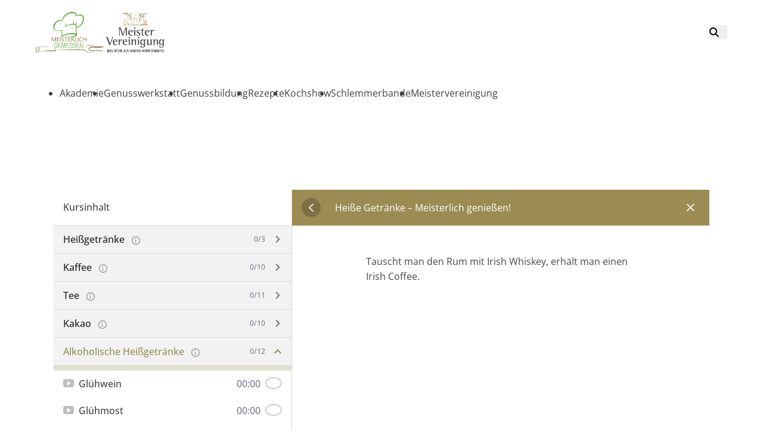

--- FILE ---
content_type: text/html; charset=UTF-8
request_url: https://akademie.meisterlich-geniessen.de/courses/untitled-course-4/lessons/irish-coffee-2/
body_size: 52478
content:
<!DOCTYPE html>
<html lang="de" prefix="og: https://ogp.me/ns#">
<head>
<meta charset="UTF-8">
<meta name="viewport" content="width=device-width, initial-scale=1">
	<style>img:is([sizes="auto" i], [sizes^="auto," i]) { contain-intrinsic-size: 3000px 1500px }</style>
	
<!-- Suchmaschinen-Optimierung durch Rank Math PRO - https://rankmath.com/ -->
<title>Irish Coffee - Meisterlich Lernen</title>
<meta name="description" content="Tauscht man den Rum mit Irish Whiskey, erhält man einen Irish Coffee."/>
<meta name="robots" content="index, follow, max-snippet:-1, max-video-preview:-1, max-image-preview:large"/>
<link rel="canonical" href="https://akademie.meisterlich-geniessen.de/courses/heisse-getranke-meisterlich-geniessen/lessons/irish-coffee-2/" />
<meta property="og:locale" content="de_DE" />
<meta property="og:type" content="article" />
<meta property="og:title" content="Irish Coffee - Meisterlich Lernen" />
<meta property="og:description" content="Tauscht man den Rum mit Irish Whiskey, erhält man einen Irish Coffee." />
<meta property="og:url" content="https://akademie.meisterlich-geniessen.de/courses/heisse-getranke-meisterlich-geniessen/lessons/irish-coffee-2/" />
<meta property="og:site_name" content="Meisterlich Lernen" />
<meta name="twitter:card" content="summary_large_image" />
<meta name="twitter:title" content="Irish Coffee - Meisterlich Lernen" />
<meta name="twitter:description" content="Tauscht man den Rum mit Irish Whiskey, erhält man einen Irish Coffee." />
<!-- /Rank Math WordPress SEO Plugin -->

<link rel="alternate" type="application/rss+xml" title="Meisterlich Lernen &raquo; Feed" href="https://akademie.meisterlich-geniessen.de/feed/" />
<link rel='stylesheet' id='bricks-frontend-css' href='https://akademie.meisterlich-geniessen.de/wp-content/themes/bricks/assets/css/frontend-light.min.css?ver=1761756684' media='all' />
<style id='bricks-frontend-inline-css'>
@font-face{font-family:"Roboto";font-weight:400;font-display:swap;src:url(https://akademie.meisterlich-geniessen.de/wp-content/uploads/sites/4/2023/05/Roboto-400.woff2) format("woff2");}@font-face{font-family:"Roboto";font-weight:500;font-display:swap;src:url(https://akademie.meisterlich-geniessen.de/wp-content/uploads/sites/4/2023/05/Roboto-500.woff2) format("woff2");}@font-face{font-family:"Roboto";font-weight:700;font-display:swap;src:url(https://akademie.meisterlich-geniessen.de/wp-content/uploads/sites/4/2023/05/Roboto-700.woff2) format("woff2");}
@font-face{font-family:"Open Sans";font-weight:400;font-display:swap;src:url(https://akademie.meisterlich-geniessen.de/wp-content/uploads/sites/4/2023/05/OpenSans-VariableFont_wght-1.woff2) format("woff2");}@font-face{font-family:"Open Sans";font-weight:500;font-display:swap;src:url(https://akademie.meisterlich-geniessen.de/wp-content/uploads/sites/4/2023/05/OpenSans-VariableFont_wght-2.woff2) format("woff2");}

</style>
<link rel='stylesheet' id='bricksforge-style-css' href='https://akademie.meisterlich-geniessen.de/wp-content/plugins/bricksforge/assets/css/style.css?ver=0.9.6.2' media='all' />
<link rel='stylesheet' id='wp-block-library-css' href='https://akademie.meisterlich-geniessen.de/wp-includes/css/dist/block-library/style.min.css?ver=6.8.3' media='all' />
<style id='classic-theme-styles-inline-css'>
/*! This file is auto-generated */
.wp-block-button__link{color:#fff;background-color:#32373c;border-radius:9999px;box-shadow:none;text-decoration:none;padding:calc(.667em + 2px) calc(1.333em + 2px);font-size:1.125em}.wp-block-file__button{background:#32373c;color:#fff;text-decoration:none}
</style>
<style id='global-styles-inline-css'>
:root{--wp--preset--aspect-ratio--square: 1;--wp--preset--aspect-ratio--4-3: 4/3;--wp--preset--aspect-ratio--3-4: 3/4;--wp--preset--aspect-ratio--3-2: 3/2;--wp--preset--aspect-ratio--2-3: 2/3;--wp--preset--aspect-ratio--16-9: 16/9;--wp--preset--aspect-ratio--9-16: 9/16;--wp--preset--color--black: #000000;--wp--preset--color--cyan-bluish-gray: #abb8c3;--wp--preset--color--white: #ffffff;--wp--preset--color--pale-pink: #f78da7;--wp--preset--color--vivid-red: #cf2e2e;--wp--preset--color--luminous-vivid-orange: #ff6900;--wp--preset--color--luminous-vivid-amber: #fcb900;--wp--preset--color--light-green-cyan: #7bdcb5;--wp--preset--color--vivid-green-cyan: #00d084;--wp--preset--color--pale-cyan-blue: #8ed1fc;--wp--preset--color--vivid-cyan-blue: #0693e3;--wp--preset--color--vivid-purple: #9b51e0;--wp--preset--gradient--vivid-cyan-blue-to-vivid-purple: linear-gradient(135deg,rgba(6,147,227,1) 0%,rgb(155,81,224) 100%);--wp--preset--gradient--light-green-cyan-to-vivid-green-cyan: linear-gradient(135deg,rgb(122,220,180) 0%,rgb(0,208,130) 100%);--wp--preset--gradient--luminous-vivid-amber-to-luminous-vivid-orange: linear-gradient(135deg,rgba(252,185,0,1) 0%,rgba(255,105,0,1) 100%);--wp--preset--gradient--luminous-vivid-orange-to-vivid-red: linear-gradient(135deg,rgba(255,105,0,1) 0%,rgb(207,46,46) 100%);--wp--preset--gradient--very-light-gray-to-cyan-bluish-gray: linear-gradient(135deg,rgb(238,238,238) 0%,rgb(169,184,195) 100%);--wp--preset--gradient--cool-to-warm-spectrum: linear-gradient(135deg,rgb(74,234,220) 0%,rgb(151,120,209) 20%,rgb(207,42,186) 40%,rgb(238,44,130) 60%,rgb(251,105,98) 80%,rgb(254,248,76) 100%);--wp--preset--gradient--blush-light-purple: linear-gradient(135deg,rgb(255,206,236) 0%,rgb(152,150,240) 100%);--wp--preset--gradient--blush-bordeaux: linear-gradient(135deg,rgb(254,205,165) 0%,rgb(254,45,45) 50%,rgb(107,0,62) 100%);--wp--preset--gradient--luminous-dusk: linear-gradient(135deg,rgb(255,203,112) 0%,rgb(199,81,192) 50%,rgb(65,88,208) 100%);--wp--preset--gradient--pale-ocean: linear-gradient(135deg,rgb(255,245,203) 0%,rgb(182,227,212) 50%,rgb(51,167,181) 100%);--wp--preset--gradient--electric-grass: linear-gradient(135deg,rgb(202,248,128) 0%,rgb(113,206,126) 100%);--wp--preset--gradient--midnight: linear-gradient(135deg,rgb(2,3,129) 0%,rgb(40,116,252) 100%);--wp--preset--font-size--small: 13px;--wp--preset--font-size--medium: 20px;--wp--preset--font-size--large: 36px;--wp--preset--font-size--x-large: 42px;--wp--preset--spacing--20: 0.44rem;--wp--preset--spacing--30: 0.67rem;--wp--preset--spacing--40: 1rem;--wp--preset--spacing--50: 1.5rem;--wp--preset--spacing--60: 2.25rem;--wp--preset--spacing--70: 3.38rem;--wp--preset--spacing--80: 5.06rem;--wp--preset--shadow--natural: 6px 6px 9px rgba(0, 0, 0, 0.2);--wp--preset--shadow--deep: 12px 12px 50px rgba(0, 0, 0, 0.4);--wp--preset--shadow--sharp: 6px 6px 0px rgba(0, 0, 0, 0.2);--wp--preset--shadow--outlined: 6px 6px 0px -3px rgba(255, 255, 255, 1), 6px 6px rgba(0, 0, 0, 1);--wp--preset--shadow--crisp: 6px 6px 0px rgba(0, 0, 0, 1);}:where(.is-layout-flex){gap: 0.5em;}:where(.is-layout-grid){gap: 0.5em;}body .is-layout-flex{display: flex;}.is-layout-flex{flex-wrap: wrap;align-items: center;}.is-layout-flex > :is(*, div){margin: 0;}body .is-layout-grid{display: grid;}.is-layout-grid > :is(*, div){margin: 0;}:where(.wp-block-columns.is-layout-flex){gap: 2em;}:where(.wp-block-columns.is-layout-grid){gap: 2em;}:where(.wp-block-post-template.is-layout-flex){gap: 1.25em;}:where(.wp-block-post-template.is-layout-grid){gap: 1.25em;}.has-black-color{color: var(--wp--preset--color--black) !important;}.has-cyan-bluish-gray-color{color: var(--wp--preset--color--cyan-bluish-gray) !important;}.has-white-color{color: var(--wp--preset--color--white) !important;}.has-pale-pink-color{color: var(--wp--preset--color--pale-pink) !important;}.has-vivid-red-color{color: var(--wp--preset--color--vivid-red) !important;}.has-luminous-vivid-orange-color{color: var(--wp--preset--color--luminous-vivid-orange) !important;}.has-luminous-vivid-amber-color{color: var(--wp--preset--color--luminous-vivid-amber) !important;}.has-light-green-cyan-color{color: var(--wp--preset--color--light-green-cyan) !important;}.has-vivid-green-cyan-color{color: var(--wp--preset--color--vivid-green-cyan) !important;}.has-pale-cyan-blue-color{color: var(--wp--preset--color--pale-cyan-blue) !important;}.has-vivid-cyan-blue-color{color: var(--wp--preset--color--vivid-cyan-blue) !important;}.has-vivid-purple-color{color: var(--wp--preset--color--vivid-purple) !important;}.has-black-background-color{background-color: var(--wp--preset--color--black) !important;}.has-cyan-bluish-gray-background-color{background-color: var(--wp--preset--color--cyan-bluish-gray) !important;}.has-white-background-color{background-color: var(--wp--preset--color--white) !important;}.has-pale-pink-background-color{background-color: var(--wp--preset--color--pale-pink) !important;}.has-vivid-red-background-color{background-color: var(--wp--preset--color--vivid-red) !important;}.has-luminous-vivid-orange-background-color{background-color: var(--wp--preset--color--luminous-vivid-orange) !important;}.has-luminous-vivid-amber-background-color{background-color: var(--wp--preset--color--luminous-vivid-amber) !important;}.has-light-green-cyan-background-color{background-color: var(--wp--preset--color--light-green-cyan) !important;}.has-vivid-green-cyan-background-color{background-color: var(--wp--preset--color--vivid-green-cyan) !important;}.has-pale-cyan-blue-background-color{background-color: var(--wp--preset--color--pale-cyan-blue) !important;}.has-vivid-cyan-blue-background-color{background-color: var(--wp--preset--color--vivid-cyan-blue) !important;}.has-vivid-purple-background-color{background-color: var(--wp--preset--color--vivid-purple) !important;}.has-black-border-color{border-color: var(--wp--preset--color--black) !important;}.has-cyan-bluish-gray-border-color{border-color: var(--wp--preset--color--cyan-bluish-gray) !important;}.has-white-border-color{border-color: var(--wp--preset--color--white) !important;}.has-pale-pink-border-color{border-color: var(--wp--preset--color--pale-pink) !important;}.has-vivid-red-border-color{border-color: var(--wp--preset--color--vivid-red) !important;}.has-luminous-vivid-orange-border-color{border-color: var(--wp--preset--color--luminous-vivid-orange) !important;}.has-luminous-vivid-amber-border-color{border-color: var(--wp--preset--color--luminous-vivid-amber) !important;}.has-light-green-cyan-border-color{border-color: var(--wp--preset--color--light-green-cyan) !important;}.has-vivid-green-cyan-border-color{border-color: var(--wp--preset--color--vivid-green-cyan) !important;}.has-pale-cyan-blue-border-color{border-color: var(--wp--preset--color--pale-cyan-blue) !important;}.has-vivid-cyan-blue-border-color{border-color: var(--wp--preset--color--vivid-cyan-blue) !important;}.has-vivid-purple-border-color{border-color: var(--wp--preset--color--vivid-purple) !important;}.has-vivid-cyan-blue-to-vivid-purple-gradient-background{background: var(--wp--preset--gradient--vivid-cyan-blue-to-vivid-purple) !important;}.has-light-green-cyan-to-vivid-green-cyan-gradient-background{background: var(--wp--preset--gradient--light-green-cyan-to-vivid-green-cyan) !important;}.has-luminous-vivid-amber-to-luminous-vivid-orange-gradient-background{background: var(--wp--preset--gradient--luminous-vivid-amber-to-luminous-vivid-orange) !important;}.has-luminous-vivid-orange-to-vivid-red-gradient-background{background: var(--wp--preset--gradient--luminous-vivid-orange-to-vivid-red) !important;}.has-very-light-gray-to-cyan-bluish-gray-gradient-background{background: var(--wp--preset--gradient--very-light-gray-to-cyan-bluish-gray) !important;}.has-cool-to-warm-spectrum-gradient-background{background: var(--wp--preset--gradient--cool-to-warm-spectrum) !important;}.has-blush-light-purple-gradient-background{background: var(--wp--preset--gradient--blush-light-purple) !important;}.has-blush-bordeaux-gradient-background{background: var(--wp--preset--gradient--blush-bordeaux) !important;}.has-luminous-dusk-gradient-background{background: var(--wp--preset--gradient--luminous-dusk) !important;}.has-pale-ocean-gradient-background{background: var(--wp--preset--gradient--pale-ocean) !important;}.has-electric-grass-gradient-background{background: var(--wp--preset--gradient--electric-grass) !important;}.has-midnight-gradient-background{background: var(--wp--preset--gradient--midnight) !important;}.has-small-font-size{font-size: var(--wp--preset--font-size--small) !important;}.has-medium-font-size{font-size: var(--wp--preset--font-size--medium) !important;}.has-large-font-size{font-size: var(--wp--preset--font-size--large) !important;}.has-x-large-font-size{font-size: var(--wp--preset--font-size--x-large) !important;}
:where(.wp-block-post-template.is-layout-flex){gap: 1.25em;}:where(.wp-block-post-template.is-layout-grid){gap: 1.25em;}
:where(.wp-block-columns.is-layout-flex){gap: 2em;}:where(.wp-block-columns.is-layout-grid){gap: 2em;}
:root :where(.wp-block-pullquote){font-size: 1.5em;line-height: 1.6;}
</style>
<link rel='stylesheet' id='automaticcss-core-css' href='https://akademie.meisterlich-geniessen.de/wp-content/uploads/sites/4/automatic-css/automatic.css?ver=1761757123' media='all' />
<link rel='stylesheet' id='pmpro_frontend_base-css' href='https://akademie.meisterlich-geniessen.de/wp-content/plugins/paid-memberships-pro/css/frontend/base.css?ver=3.6' media='all' />
<link rel='stylesheet' id='pmpro_frontend_variation_1-css' href='https://akademie.meisterlich-geniessen.de/wp-content/plugins/paid-memberships-pro/css/frontend/variation_1.css?ver=3.6' media='all' />
<link rel='stylesheet' id='tutor-icon-css' href='https://akademie.meisterlich-geniessen.de/wp-content/plugins/tutor/assets/css/tutor-icon.min.css?ver=3.9.1' media='all' />
<link rel='stylesheet' id='tutor-css' href='https://akademie.meisterlich-geniessen.de/wp-content/plugins/tutor/assets/css/tutor.min.css?ver=3.9.1' media='all' />
<link rel='stylesheet' id='tutor-plyr-css' href='https://akademie.meisterlich-geniessen.de/wp-content/plugins/tutor/assets/lib/plyr/plyr.css?ver=3.9.1' media='all' />
<link rel='stylesheet' id='tutor-frontend-css' href='https://akademie.meisterlich-geniessen.de/wp-content/plugins/tutor/assets/css/tutor-front.min.css?ver=3.9.1' media='all' />
<style id='tutor-frontend-inline-css'>
.mce-notification.mce-notification-error{display: none !important;}
:root{--tutor-color-primary:#3e64de;--tutor-color-primary-rgb:62, 100, 222;--tutor-color-primary-hover:#395bca;--tutor-color-primary-hover-rgb:57, 91, 202;--tutor-body-color:#212327;--tutor-body-color-rgb:33, 35, 39;--tutor-border-color:#cdcfd5;--tutor-border-color-rgb:205, 207, 213;--tutor-color-gray:#e3e5eb;--tutor-color-gray-rgb:227, 229, 235;}
</style>
<link rel='stylesheet' id='tutor-prism-css-css' href='https://akademie.meisterlich-geniessen.de/wp-content/plugins/tutor-pro/assets/lib/codesample/prism.css?ver=3.9.1' media='all' />
<link rel='stylesheet' id='tutor-pro-front-css' href='https://akademie.meisterlich-geniessen.de/wp-content/plugins/tutor-pro/assets/css/front.css?ver=3.9.1' media='all' />
<link rel='stylesheet' id='enrollment-frontend-css-css' href='https://akademie.meisterlich-geniessen.de/wp-content/plugins/tutor-pro/addons/enrollments/assets/css/enroll.css?ver=3.6.4' media='all' />
<link rel='stylesheet' id='tutor-pn-registrar-css-css' href='https://akademie.meisterlich-geniessen.de/wp-content/plugins/tutor-pro/addons/tutor-notifications/assets/css/permission.css?ver=3.6.4' media='all' />
<link rel='stylesheet' id='bricks-child-css' href='https://akademie.meisterlich-geniessen.de/wp-content/themes/bricks-child-3/style.css?ver=1761756686' media='all' />
<link rel='stylesheet' id='bricks-default-content-css' href='https://akademie.meisterlich-geniessen.de/wp-content/themes/bricks/assets/css/frontend/content-default.min.css?ver=1761756684' media='all' />
<link rel='stylesheet' id='bricks-color-palettes-css' href='https://akademie.meisterlich-geniessen.de/wp-content/uploads/sites/4/bricks/css/color-palettes.min.css?ver=1761757117' media='all' />
<link rel='stylesheet' id='bricks-theme-style-global-css' href='https://akademie.meisterlich-geniessen.de/wp-content/uploads/sites/4/bricks/css/theme-style-global.min.css?ver=1761757115' media='all' />
<link rel='stylesheet' id='bricks-post-161-css' href='https://akademie.meisterlich-geniessen.de/wp-content/uploads/sites/4/bricks/css/post-161.min.css?ver=1761757115' media='all' />
<link rel='stylesheet' id='bricks-post-160-css' href='https://akademie.meisterlich-geniessen.de/wp-content/uploads/sites/4/bricks/css/post-160.min.css?ver=1761757116' media='all' />
<link rel='stylesheet' id='bricks-element-post-author-css' href='https://akademie.meisterlich-geniessen.de/wp-content/themes/bricks/assets/css/elements/post-author.min.css?ver=1761756685' media='all' />
<link rel='stylesheet' id='bricks-element-post-comments-css' href='https://akademie.meisterlich-geniessen.de/wp-content/themes/bricks/assets/css/elements/post-comments.min.css?ver=1761756685' media='all' />
<link rel='stylesheet' id='bricks-element-post-navigation-css' href='https://akademie.meisterlich-geniessen.de/wp-content/themes/bricks/assets/css/elements/post-navigation.min.css?ver=1761756684' media='all' />
<link rel='stylesheet' id='bricks-element-post-sharing-css' href='https://akademie.meisterlich-geniessen.de/wp-content/themes/bricks/assets/css/elements/post-sharing.min.css?ver=1761756684' media='all' />
<link rel='stylesheet' id='bricks-element-post-taxonomy-css' href='https://akademie.meisterlich-geniessen.de/wp-content/themes/bricks/assets/css/elements/post-taxonomy.min.css?ver=1761756685' media='all' />
<link rel='stylesheet' id='bricks-element-related-posts-css' href='https://akademie.meisterlich-geniessen.de/wp-content/themes/bricks/assets/css/elements/related-posts.min.css?ver=1761756684' media='all' />
<link rel='stylesheet' id='bricks-element-post-content-css' href='https://akademie.meisterlich-geniessen.de/wp-content/themes/bricks/assets/css/elements/post-content.min.css?ver=1761756685' media='all' />
<link rel='stylesheet' id='bricks-font-awesome-6-brands-css' href='https://akademie.meisterlich-geniessen.de/wp-content/themes/bricks/assets/css/libs/font-awesome-6-brands.min.css?ver=1761756684' media='all' />
<link rel='stylesheet' id='bricks-font-awesome-6-css' href='https://akademie.meisterlich-geniessen.de/wp-content/themes/bricks/assets/css/libs/font-awesome-6.min.css?ver=1761756684' media='all' />
<link rel='stylesheet' id='bricks-post-163-css' href='https://akademie.meisterlich-geniessen.de/wp-content/uploads/sites/4/bricks/css/post-163.min.css?ver=1761757115' media='all' />
<link rel='stylesheet' id='searchwp-forms-css' href='https://akademie.meisterlich-geniessen.de/wp-content/plugins/searchwp/assets/css/frontend/search-forms.min.css?ver=4.5.1' media='all' />
<link rel='stylesheet' id='automaticcss-bricks-css' href='https://akademie.meisterlich-geniessen.de/wp-content/uploads/sites/4/automatic-css/automatic-bricks.css?ver=1761757123' media='all' />
<link rel='stylesheet' id='automaticcss-frames-css' href='https://akademie.meisterlich-geniessen.de/wp-content/uploads/sites/4/automatic-css/automatic-frames.css?ver=1761757123' media='all' />
<style id='bricks-frontend-inline-inline-css'>
.fr-header-foxtrot__top.brxe-section {padding-top: var(--space-s); padding-right: var(--section-padding-x); padding-bottom: 0; padding-left: var(--section-padding-x); background-color: var(--white)}.fr-header-foxtrot__top-inner.brxe-container {column-gap: var(--fr-content-gap); justify-content: space-between; flex-direction: row; align-items: center; row-gap: var(--fr-content-gap)}.fr-header-foxtrot__top-inner a {color: var(---base-dark);}.fr-logos-alpha__logo.brxe-image {height: 2em; width: auto}.fr-logos-alpha__logo.brxe-image:not(.tag), .fr-logos-alpha__logo.brxe-image img {object-fit: contain}.fr-header-foxtrot__main.brxe-section {padding-top: var(--space-s); padding-right: var(--section-padding-x); padding-bottom: var(--space-s); padding-left: var(--section-padding-x); background-color: var(--white)}.fr-header-foxtrot__menu-wrapper a {color: var(---base-dark);}.fr-brx-nav-alpha.brxe-nav-menu .bricks-mobile-menu > li > a {padding-right: var(--space-m); padding-left: var(--space-m); color: var(--fr-text-light)}.fr-brx-nav-alpha.brxe-nav-menu .bricks-mobile-menu > li > .brx-submenu-toggle > * {padding-right: var(--space-m); padding-left: var(--space-m); color: var(--fr-text-light)}.fr-brx-nav-alpha.brxe-nav-menu .bricks-mobile-menu-toggle {color: var(--fr-text-dark)}.fr-brx-nav-alpha.brxe-nav-menu .bricks-nav-menu > li {margin-left: 0}.fr-brx-nav-alpha.brxe-nav-menu .bricks-nav-menu .sub-menu .brx-submenu-toggle > a + button {color: var(--fr-text-dark); font-size: var(--text-m); line-height: 1}.fr-brx-nav-alpha.brxe-nav-menu .bricks-nav-menu .sub-menu .brx-submenu-toggle button {margin-left: .5em}.fr-brx-nav-alpha { --link-gap: var(--content-gap);}@media (min-width: 768px) { .fr-brx-nav-alpha ul:not(.sub-menu) { display: flex; gap: var(--link-gap); } }@media (max-width: 991px) {.fr-brx-nav-alpha.brxe-nav-menu {line-height: 0}}.fr-footer-alpha__logo.brxe-image {width: 8em}.fr-footer-alpha__nav-column.brxe-block {row-gap: var(--space-xxs)}.fr-footer-alpha__nav-ul.brxe-block {padding-left: 0; row-gap: var(--space-xs)}.fr-footer-alpha__nav-ul {list-style: none;} .fr-footer-alpha__nav-ul a {color: var(---base-dark);}.fr-social-alpha.brxe-div {align-items: center; display: flex; column-gap: var(--fr-card-gap); flex-wrap: wrap}@media (max-width: 991px) {.fr-social-alpha.brxe-div {row-gap: 1em}}.fr-social-alpha__icon-wrapper.brxe-div {flex-direction: row; display: flex; align-items: center; column-gap: px; text-decoration: none}.fr-social-alpha__icon.brxe-icon {font-size: var(--text-xxl); text-align: center}
</style>
<script src="https://akademie.meisterlich-geniessen.de/wp-includes/js/jquery/jquery.min.js?ver=3.7.1" id="jquery-core-js"></script>
<link rel="https://api.w.org/" href="https://akademie.meisterlich-geniessen.de/wp-json/" /><link rel="alternate" title="JSON" type="application/json" href="https://akademie.meisterlich-geniessen.de/wp-json/wp/v2/lesson/2025" /><link rel="EditURI" type="application/rsd+xml" title="RSD" href="https://akademie.meisterlich-geniessen.de/xmlrpc.php?rsd" />
<meta name="generator" content="WordPress 6.8.3" />
<meta name="generator" content="TutorLMS 3.9.1" />
<link rel='shortlink' href='https://akademie.meisterlich-geniessen.de/?p=2025' />
<link rel="alternate" title="oEmbed (JSON)" type="application/json+oembed" href="https://akademie.meisterlich-geniessen.de/wp-json/oembed/1.0/embed?url=https%3A%2F%2Fakademie.meisterlich-geniessen.de%2Fcourses%2Fheisse-getranke-meisterlich-geniessen%2Flessons%2Firish-coffee-2%2F" />
<link rel="alternate" title="oEmbed (XML)" type="text/xml+oembed" href="https://akademie.meisterlich-geniessen.de/wp-json/oembed/1.0/embed?url=https%3A%2F%2Fakademie.meisterlich-geniessen.de%2Fcourses%2Fheisse-getranke-meisterlich-geniessen%2Flessons%2Firish-coffee-2%2F&#038;format=xml" />
<style id="pmpro_colors">:root {
	--pmpro--color--base: #ffffff;
	--pmpro--color--contrast: #222222;
	--pmpro--color--accent: #0c3d54;
	--pmpro--color--accent--variation: hsl( 199,75%,28.5% );
	--pmpro--color--border--variation: hsl( 0,0%,91% );
}</style><style id='wpcb-styles-header'>
a, .btn--primary{
    transition: .4s ease;
}

/*** tutor seiten ***/
.tutor-page-wrap, .tutor-wrap, .tutor-course-single-content-wrapper, .tutor-spotlight-mobile-progress-complete {
    padding: var(--section-space-m);
}


/*** text sizes ***/

.tutor-fs-7 {
    font-size: var(--text-s);
}

.tutor-fs-5, .tutor-fs-6 {
    font-size: var(--text-m);
}

.tutor-dashboard .tutor-dashboard-left-menu .tutor-dashboard-menu-item-link {
	font-size: var(--text-m);
}

.tutor-nav-link {
    font-size: var(--text-m);
}

/*** colors ***/

.tutor-table tr td .tutor-table-link, .tutor-table tr td>a:not(.tutor-btn):not(.tutor-iconic-btn):not(.quiz-manual-review-action) {
    color: var(--base);
}

.tutor-notification-element:not(.notification-read) .element-content .header .element-primary, .tutor-notification-element:not(.notification-read) .element-icon .element-primary, .tutor-table tr td .tutor-table-link:hover, .tutor-table tr td>a:not(.tutor-btn):not(.tutor-iconic-btn):not(.quiz-manual-review-action):hover {
    color: var(--primary);
}

.tutor-avatar-text {
    background-color: var(--primary);
}

.tutor-dashboard .tutor-dashboard-left-menu .tutor-dashboard-menu-item-icon {
    color: var(--primary);
}

.tutor-nav:not(.tutor-nav-pills):not(.tutor-nav-tabs) .tutor-nav-link.is-active {
    border-bottom-color: var(--primary);
}

.tutor-dashboard .tutor-dashboard-left-menu .tutor-dashboard-permalinks li.active a {
    background-color: var(--primary);
    color: var(--white);
}

.tutor-btn {
    color: var(--primary);
    font-size: var(--text-m);
}

.tutor-btn-primary {
    border-color: var(--primary);
    background-color: var(--primary);
    color: var(--white);
}

.tutor-btn-primary:active, .tutor-btn-primary:focus, .tutor-btn-primary:hover {
    color: var(--white);
    border-color: var(--primary-hover);
    background-color: var(--primary-hover);
}

.tutor-btn-outline-primary {
    border-color: var(--primary);
}

.tutor-nav .tutor-nav-more-icon, .tutor-nav-link.is-active, .tutor-nav-link:hover {
    color: var(--primary);
}

.tutor-btn-outline-primary:active, .tutor-btn-outline-primary:focus, .tutor-btn-outline-primary:hover {
    color: var(--white);
    border-color: var(--primary-hover);
    background-color: var(--primary-hover);
}

.tutor-dashboard .tutor-dashboard-left-menu .tutor-dashboard-permalinks li.active a:hover {
    background-color: var(--primary-hover);
}

.tutor-round-box {
    color: var(--primary);
    background: var(--primary-ultra-light);
}

.tutor-dashboard .tutor-dashboard-left-menu .tutor-dashboard-permalinks li a:hover {
    background-color: var(--primary-ultra-light);
}

.tutor-dashboard .tutor-dashboard-content .tutor-dashboard-qna-vew-as.current-view-instructor .tutor-form-toggle-label.tutor-form-toggle-checked {
    color: var(--primary) !important;
}

.tutor-dashboard .tutor-dashboard-content .tutor-dashboard-qna-vew-as.tutor-form-toggle .tutor-form-toggle-control {
    border: 1px solid var(--primary);
}

.tutor-dashboard .tutor-dashboard-content .tutor-dashboard-qna-vew-as.current-view-instructor .tutor-form-toggle-control:before {
    background: var(--primary);
}

.tutor-dashboard .tutor-dashboard-content .tutor-dashboard-qna-vew-as.current-view-student .tutor-form-toggle-control:before {
    background: var(--primary);
}

.tutor-dashboard .tutor-dashboard-content .tutor-dashboard-qna-vew-as.current-view-student .tutor-form-toggle-label.tutor-form-toggle-checked {
    color: var(--primary);
}

.tutor-btn-ghost:active, .tutor-btn-ghost:focus, .tutor-btn-ghost:hover {
    color: var(--primary);
}

.tutor-react-datepicker .react-datepicker__day--keyboard-selected {
    background: var(--primary);
    color: var(--white);
}

/*** single course ***/

.tutor-course-single-content-wrapper #tutor-single-entry-content .tutor-course-topic-single-header {
    background: var(--primary);
    color: var(--white);
}

.tutor-course-single-sidebar-wrapper .tutor-accordion-item-header:hover, .tutor-course-single-sidebar-wrapper .tutor-accordion-item-header.is-active {
    color: var(--primary);
}

.tutor-course-single-sidebar-wrapper .tutor-course-topic-item:hover .tutor-course-topic-item-icon, .tutor-course-single-sidebar-wrapper .tutor-course-topic-item:hover .tutor-course-topic-item-title, .tutor-course-single-sidebar-wrapper .tutor-course-topic-item.is-active .tutor-course-topic-item-icon, .tutor-course-single-sidebar-wrapper .tutor-course-topic-item.is-active .tutor-course-topic-item-title {
    color: var(--primary);
}

.tutor-form-check-input[type=checkbox]:checked {
    border-color: var(--primary);
    background-color: var(--primary);
}

.tutor-course-single-sidebar-wrapper {
    background-color: var(--base-ultra-light);
    border-right: 1px solid var(--base-light);
}

.tutor-course-single-sidebar-wrapper .tutor-course-topic-item.is-active a {
    background-color: var(--base-ultra-light);
}

.tutor-course-single-sidebar-wrapper .tutor-accordion-item-header {
    background-color: var(--base-ultra-light);
    border-bottom: 1px solid var(--base-light);
}

.tutor-course-single-sidebar-wrapper .tutor-accordion-item-header.is-active:after {
    color: var(--primary);
}

.tutor-table tr th {
    background: var(--base-ultra-light);
}

.tutor-course-single-content-wrapper #tutor-single-entry-content .tutor-course-topic-single-header .tutor-iconic-btn:hover {
    color: var(--primary);
}

.tutor-quiz-wrapper {
	padding: 0 var(--space-s);
}

.tutor-course-single-content-wrapper #tutor-single-entry-content .tutor-quiz-wrapper .tutor-quiz-wrap {
    width: var(--width-l);
}

@media (max-width: 1200px){
.tutor-course-single-content-wrapper #tutor-single-entry-content .tutor-quiz-wrapper .tutor-quiz-wrap {
    width: 100%;
}
}

@media (max-width: 1380px){
.tutor-course-single-content-wrapper #tutor-single-entry-content .tutor-quiz-wrapper .tutor-quiz-wrap {
    width: 100%;
}	
}

.tutor-btn-secondary {
    border-color: var(--primary-trans-10);
    background-color: var(--primary-trans-10);
    color: var(--primary);
}

.tutor-btn-secondary:active, .tutor-btn-secondary:focus, .tutor-btn-secondary:hover {
    color: #FFF;
    border-color: var(--primary-hover);
    background-color: var(--primary-hover);
}

.tutor-course-single-content-wrapper {
    overflow: hidden;
}

.tutor-course-single-content-wrapper #tutor-single-entry-content .tutor-course-topic-single-footer {
    background-color: var(--primary-ultra-light);
}

.tutor-course-single-sidebar-wrapper .tutor-accordion-item-body {
    background-color: var(--primary-light);
}

/*** kurse archiv ***/

.tutor-iconic-btn-secondary {
    background-color: var(--primary-trans-10);
    color: var(--primary);
}

.tutor-iconic-btn-secondary:active, .tutor-iconic-btn-secondary:focus, .tutor-iconic-btn-secondary:hover {
    background-color: var(--primary-hover);
}

/*** wooCommerce ***/

.woocommerce a.wcppec-checkout-buttons__button, .woocommerce ul.product_list_widget li a, .woocommerce ul.product-categories a, .woocommerce .widget_layered_nav_filters ul li a, .woocommerce .woocommerce-widget-layered-nav-list__item a, .woocommerce .wc-layered-nav-rating a, .woocommerce div.tagcloud a, .woocommerce ul.products li.product .woocommerce-loop-category__title, .woocommerce ul.products li.product .woocommerce-loop-product__title, h2.woocommerce-loop-category__title, .comment-form-rating a, .woocommerce .download-product a, a.woocommerce-remove-coupon, .woocommerce a.shipping-calculator-button, .woocommerce a.remove, .woocommerce a.reset_variations, .woocommerce .product-name a, .woocommerce-info a, .woocommerce-error a, .woocommerce-message a, .woocommerce-checkout-payment a, .woocommerce-LostPassword a, .woocommerce-Address-title a, .woocommerce-MyAccount-navigation-link a, .woocommerce-MyAccount-content a, a.woocommerce-review-link, .posted_in a, .tagged_as a, .woocommerce .woocommerce-breadcrumb a {
    color: var(--primary);
}

.woocommerce a.wcppec-checkout-buttons__button:hover, .woocommerce ul.product_list_widget li a:hover, .woocommerce ul.product-categories a:hover, .woocommerce .widget_layered_nav_filters ul li a:hover, .woocommerce .woocommerce-widget-layered-nav-list__item a:hover, .woocommerce div.tagcloud a:hover, .comment-form-rating a:hover, .woocommerce .download-product a:hover, a.woocommerce-remove-coupon:hover, .woocommerce a.shipping-calculator-button:hover, .woocommerce a.remove:hover, a.reset_variations:hover .product-name a:hover, .woocommerce .product-name a:hover, .woocommerce-info a:hover, .woocommerce-error a:hover, .woocommerce-message a:hover, .woocommerce-checkout-payment a:hover, .woocommerce-LostPassword a:hover, .woocommerce-Address-title a:hover, .woocommerce-MyAccount-navigation-link a:hover, .woocommerce-MyAccount-content a:hover, a.woocommerce-review-link:hover, .posted_in a:hover, .tagged_as a:hover, .woocommerce .woocommerce-breadcrumb a:hover{
	color: var(--primary-hover);
}

#paymentMethodContainer .paymentMethodRow.selected div.paymentMethodDetails .detailsText {
    font-size: var(--text-s)!important;
    color: var(--base);
    font-family: inherit;
}

.woocommerce-message {
    border-top-color: var(--secondary);
}

.woocommerce-info {
    border-top-color: var(--primary);
}

.woocommerce-info::before {
    color: var(--primary);
}

.woocommerce button.button.alt, .woocommerce a.button, .woocommerce ul.products li.product .button, .woocommerce #review_form #respond .form-submit input, .woocommerce a.button.alt, .woocommerce button.button {
    background: var(--primary);
    border: 1px solid var(--primary);
}

.woocommerce button.button.alt:hover, .woocommerce a.button:hover, .woocommerce ul.products li.product .button:hover, .woocommerce #review_form #respond .form-submit input:hover, .woocommerce a.button.alt:hover, .woocommerce button.button:hover {
    background: var(--primary-hover);
    border: 1px solid var(--primary-hover);
}

.tutor-single-course-sidebar .tutor-sidebar-card .tutor-card-body {
    background-color: var(--base-ultra-light);
}

.tutor-accordion-item-header:hover {
    color: var(--primary);
}

.tutor-accordion-item-header.is-active {
    color: var(--primary);
}

.tutor-accordion-item-header {
    color: var(--base);
}

.tutor-accordion-item-header::after {
    color: var(--primary);
}

.tutor-progress-value {
    background: var(--primary);
}

/*** kurse liste ***/

.tutor-course-card .tutor-course-name, .tutor-course-card .tutor-course-name a {
    color: var(--base);
}

.tutor-course-card .tutor-course-name a:hover {
    color: var(--primary);
}

.tutor-meta-value, .tutor-meta a {
    color: var(--base);
}

.tutor-meta-value, .tutor-meta a:hover {
    color: var(--primary);
}

/*** Certificate ***/

.do-nothing #header {
	display:none;
}

.do-nothing hr {
	display:none;
}

.do-nothing #footer {
	display:none;
}

.tutor-certificate-course-title span {
	font-size: var(--text-xxl);
}

.tutor-dc-button-group {
  position: absolute;
  right: 40px;
  top: 210px;
}

.tutor-iconic-btn-outline {
  border-color: var(--primary);
  color: var(--primary);
}

.tutor-iconic-btn-outline:hover, .tutor-iconic-btn-outline:focus, .tutor-iconic-btn-outline:active {
  color: #FFFFFF;
  border-color: var(--primary-hover);
  background-color: var(--primary-hover);
}</style></head>

<body class="pmpro-variation_1 wp-singular lesson-template-default single single-lesson postid-2025 wp-theme-bricks wp-child-theme-bricks-child-3 pmpro-body-has-access tutor-lms tutor-frontend brx-body bricks-is-frontend wp-embed-responsive">		<a class="skip-link" href="#brx-content" aria-label="Zum Hauptinhalt springen">Zum Hauptinhalt springen</a>

					<a class="skip-link" href="#brx-footer" aria-label="Zur Fußzeile springen">Zur Fußzeile springen</a>
			<header id="brx-header"><div class="brxe-section fr-header-foxtrot__top bricks-lazy-hidden"><div class="brxe-container fr-header-foxtrot__top-inner bricks-lazy-hidden"><div id="brxe-evqvwb" class="brxe-div flex--row gap--xs align-items--center bricks-lazy-hidden"><a id="brxe-hnuryf" class="brxe-logo fr-header-foxtrot__logo fr-logo" href="https://akademie.meisterlich-geniessen.de"><img src="https://akademie.meisterlich-geniessen.de/wp-content/uploads/sites/4/2023/05/Logo_Meisterlich_Geniessen.svg" class="bricks-site-logo css-filter" alt="Meisterlich Lernen" loading="eager" decoding="async" /></a><a id="brxe-90dc94" class="brxe-logo fr-header-foxtrot__logo fr-logo" href="https://akademie.meisterlich-geniessen.de"><img width="770" height="519" src="https://akademie.meisterlich-geniessen.de/wp-content/uploads/sites/4/2023/05/Logo_MVG.png" class="bricks-site-logo css-filter" alt="Meisterlich Lernen" loading="eager" decoding="async" fetchpriority="high" srcset="https://akademie.meisterlich-geniessen.de/wp-content/uploads/sites/4/2023/05/Logo_MVG.png 770w, https://akademie.meisterlich-geniessen.de/wp-content/uploads/sites/4/2023/05/Logo_MVG-300x202.png 300w, https://akademie.meisterlich-geniessen.de/wp-content/uploads/sites/4/2023/05/Logo_MVG-768x518.png 768w" sizes="(max-width: 770px) 100vw, 770px" /></a></div><div id="brxe-287498" class="brxe-div bricks-lazy-hidden"><div id="brxe-obdjei" class="brxe-search"><button aria-expanded="false" aria-label="Suche anzeigen/ausblenden" class="toggle"><i class="fas fa-magnifying-glass"></i></button>			<div class="bricks-search-overlay">
				<div class="bricks-search-inner">
					<h4 class="title">Seite durchsuchen</h4>
<form role="search" method="get" class="bricks-search-form" action="https://akademie.meisterlich-geniessen.de/">
	<label for="search-input-obdjei" class="screen-reader-text"><span>Suche ..</span></label>
	<input type="search" placeholder="Suche" value="" name="s" id="search-input-obdjei" />

	</form>
				</div>

				<button aria-label="Suche schließen" class="close">×</button>			</div>
			</div></div></div><div id="brxe-rydfaz" class="brxe-container bricks-lazy-hidden"><div id="brxe-ywpojx" class="brxe-divider horizontal"><div class="line"></div></div></div></div><div class="brxe-section fr-header-foxtrot__main bricks-lazy-hidden"><div id="brxe-94b8bb" class="brxe-container fr-header-foxtrot__menu-wrapper bricks-lazy-hidden"><div id="brxe-eae29c" data-script-id="eae29c" class="brxe-nav-menu fr-brx-nav-alpha"><nav class="bricks-nav-menu-wrapper mobile_landscape"><ul id="menu-menu" class="bricks-nav-menu"><li id="menu-item-267" class="menu-item menu-item-type-custom menu-item-object-custom menu-item-267 bricks-menu-item"><a href="#" onClick="return true">Akademie</a></li>
<li id="menu-item-261" class="menu-item menu-item-type-custom menu-item-object-custom menu-item-261 bricks-menu-item"><a href="https://meisterlich-geniessen.de/genusswerkstatt/" onClick="return true">Genusswerkstatt</a></li>
<li id="menu-item-262" class="menu-item menu-item-type-custom menu-item-object-custom menu-item-262 bricks-menu-item"><a href="https://meisterlich-geniessen.de/genussbildung/" onClick="return true">Genussbildung</a></li>
<li id="menu-item-263" class="menu-item menu-item-type-custom menu-item-object-custom menu-item-263 bricks-menu-item"><a href="https://meisterlich-geniessen.de/rezepte/" onClick="return true">Rezepte</a></li>
<li id="menu-item-264" class="menu-item menu-item-type-custom menu-item-object-custom menu-item-264 bricks-menu-item"><a href="https://meisterlich-geniessen.de/kochshow/" onClick="return true">Kochshow</a></li>
<li id="menu-item-265" class="menu-item menu-item-type-custom menu-item-object-custom menu-item-265 bricks-menu-item"><a href="https://meisterlich-geniessen.de/schlemmerbande/" onClick="return true">Schlemmerbande</a></li>
<li id="menu-item-266" class="menu-item menu-item-type-custom menu-item-object-custom menu-item-266 bricks-menu-item"><a href="https://meisterlich-geniessen.de/meisterclass/" onClick="return true">Meistervereinigung</a></li>
</ul></nav>			<button class="bricks-mobile-menu-toggle" aria-haspopup="true" aria-label="Öffnen Sie das mobile Menü" aria-expanded="false">
				<span class="bar-top"></span>
				<span class="bar-center"></span>
				<span class="bar-bottom"></span>
			</button>
			<nav class="bricks-mobile-menu-wrapper left"><ul id="menu-menu-1" class="bricks-mobile-menu"><li class="menu-item menu-item-type-custom menu-item-object-custom menu-item-267 bricks-menu-item"><a href="#" onClick="return true">Akademie</a></li>
<li class="menu-item menu-item-type-custom menu-item-object-custom menu-item-261 bricks-menu-item"><a href="https://meisterlich-geniessen.de/genusswerkstatt/" onClick="return true">Genusswerkstatt</a></li>
<li class="menu-item menu-item-type-custom menu-item-object-custom menu-item-262 bricks-menu-item"><a href="https://meisterlich-geniessen.de/genussbildung/" onClick="return true">Genussbildung</a></li>
<li class="menu-item menu-item-type-custom menu-item-object-custom menu-item-263 bricks-menu-item"><a href="https://meisterlich-geniessen.de/rezepte/" onClick="return true">Rezepte</a></li>
<li class="menu-item menu-item-type-custom menu-item-object-custom menu-item-264 bricks-menu-item"><a href="https://meisterlich-geniessen.de/kochshow/" onClick="return true">Kochshow</a></li>
<li class="menu-item menu-item-type-custom menu-item-object-custom menu-item-265 bricks-menu-item"><a href="https://meisterlich-geniessen.de/schlemmerbande/" onClick="return true">Schlemmerbande</a></li>
<li class="menu-item menu-item-type-custom menu-item-object-custom menu-item-266 bricks-menu-item"><a href="https://meisterlich-geniessen.de/meisterclass/" onClick="return true">Meistervereinigung</a></li>
</ul></nav><div class="bricks-mobile-menu-overlay"></div></div></div></div></header>
<div class="tutor-course-single-content-wrapper">
	<div class="tutor-course-single-sidebar-wrapper tutor-lesson-sidebar">
		
<div class="tutor-course-single-sidebar-title tutor-d-flex tutor-justify-between">
	<span class="tutor-fs-6 tutor-fw-medium tutor-color-secondary">Kursinhalt</span>
	<span class="tutor-d-block tutor-d-xl-none">
		<a href="#" class="tutor-iconic-btn" tutor-hide-course-single-sidebar>
			<span class="tutor-icon-times"></span>
		</a>
	</span>
</div>

		<div class="tutor-course-topic tutor-course-topic-1973">
			<div class="tutor-accordion-item-header">
				<div class="tutor-row tutor-gx-1">
					<div class="tutor-col">
						<div class="tutor-course-topic-title">
							Heißgetränke																								<div class="tutor-course-topic-title-info tutor-ml-8">
										<div class="tooltip-wrap">
											<i class="tutor-course-topic-title-info-icon tutor-icon-circle-info-o"></i>
											<span class="tooltip-txt tooltip-bottom">
												Eine spezielle Kategorie bei den Getränken stellen die Heißgetränke dar.
Auch dabei kann zwischen alkoholfreien und alkoholhaltigen Varianten unterschieden werden.
Wir haben euch nachfolgend viele spannende Informationen rund um Tee, Kaffee, Schokolade, den daraus gefertigten Spezialitäten sowie rund um die alkoholischen Heißgetränke zusammengestellt											</span>
										</div>
									</div>
																					</div>
					</div>

					<div class="tutor-col-auto tutor-align-self-center">
													<div class="tutor-course-topic-summary tutor-pl-8">
								0/3							</div>
											</div>
				</div>
			</div>

			<div class="tutor-accordion-item-body tutor-display-none">
																<div class="tutor-course-topic-item tutor-course-topic-item-lesson">
							<a href="https://akademie.meisterlich-geniessen.de/courses/heisse-getranke-meisterlich-geniessen/lessons/verwendungsmoeglichkeit-2/" data-lesson-id="1974">
								<div class="tutor-d-flex tutor-mr-32">
									<span class="tutor-course-topic-item-icon tutor-icon-brand-youtube-bold tutor-mr-8 tutor-mt-2"></span>									<span class="tutor-course-topic-item-title tutor-fs-7 tutor-fw-medium">
										Verwendungsmöglichkeit									</span>
								</div>

								<div class="tutor-d-flex tutor-ml-auto tutor-flex-shrink-0">
									<span class='tutor-course-topic-item-duration tutor-fs-7 tutor-fw-medium tutor-color-muted tutor-mr-8'>00:00</span><input type='checkbox' class='tutor-form-check-input tutor-form-check-circle' disabled readonly />								</div>
							</a>
						</div>
																		<div class="tutor-course-topic-item tutor-course-topic-item-lesson">
							<a href="https://akademie.meisterlich-geniessen.de/courses/heisse-getranke-meisterlich-geniessen/lessons/einteilung-und-wirkungsweise-2/" data-lesson-id="1977">
								<div class="tutor-d-flex tutor-mr-32">
									<span class="tutor-course-topic-item-icon tutor-icon-brand-youtube-bold tutor-mr-8 tutor-mt-2"></span>									<span class="tutor-course-topic-item-title tutor-fs-7 tutor-fw-medium">
										Einteilung und Wirkungsweise									</span>
								</div>

								<div class="tutor-d-flex tutor-ml-auto tutor-flex-shrink-0">
									<span class='tutor-course-topic-item-duration tutor-fs-7 tutor-fw-medium tutor-color-muted tutor-mr-8'>00:00</span><input type='checkbox' class='tutor-form-check-input tutor-form-check-circle' disabled readonly />								</div>
							</a>
						</div>
												<div class="tutor-course-topic-item tutor-course-topic-item-quiz" data-quiz-id="2995">
							<a href="https://akademie.meisterlich-geniessen.de/courses/heisse-getranke-meisterlich-geniessen/quizzes/heissgetraenke/" data-quiz-id="2995">
								<div class="tutor-d-flex tutor-mr-32">
									<span class="tutor-course-topic-item-icon tutor-icon-quiz-o tutor-mr-8 tutor-mt-2"></span>
									<span class="tutor-course-topic-item-title tutor-fs-7 tutor-fw-medium">
										Test: Heißgetränke									</span>
								</div>
								<div class="tutor-d-flex tutor-ml-auto tutor-flex-shrink-0">
									
																			<input type="checkbox" class="tutor-form-check-input tutor-form-check-circle " disabled="disabled" readonly="readonly" />
																	</div>
							</a>
						</div>
								</div>
		</div>
				<div class="tutor-course-topic tutor-course-topic-1981">
			<div class="tutor-accordion-item-header">
				<div class="tutor-row tutor-gx-1">
					<div class="tutor-col">
						<div class="tutor-course-topic-title">
							Kaffee																								<div class="tutor-course-topic-title-info tutor-ml-8">
										<div class="tooltip-wrap">
											<i class="tutor-course-topic-title-info-icon tutor-icon-circle-info-o"></i>
											<span class="tooltip-txt tooltip-bottom">
												Das Wort Kaffee kommt aus dem arabischen und bedeutet „anregendes Getränk“.
Er besteht aus gerösteten und anschließend gemahlenen Kaffeebohnen und heißem Wasser. Diese Kaffeebohnen werden aus der Kaffeepflanze gewonnen und es gibt verschiedene Kaffeearten. Auch Röst- und Mahlgrad variieren je nach Zubereitungsart.
Kaffee enthält Koffein, welches die Herzfrequenz steigert, das zentrale Nervensystem sowie den Darm anregt. Zusätzlich wirkt es belebend auf den Körper und harntreibend.											</span>
										</div>
									</div>
																					</div>
					</div>

					<div class="tutor-col-auto tutor-align-self-center">
													<div class="tutor-course-topic-summary tutor-pl-8">
								0/10							</div>
											</div>
				</div>
			</div>

			<div class="tutor-accordion-item-body tutor-display-none">
																<div class="tutor-course-topic-item tutor-course-topic-item-lesson">
							<a href="https://akademie.meisterlich-geniessen.de/courses/heisse-getranke-meisterlich-geniessen/lessons/kaffeebohnen-2/" data-lesson-id="1982">
								<div class="tutor-d-flex tutor-mr-32">
									<span class="tutor-course-topic-item-icon tutor-icon-brand-youtube-bold tutor-mr-8 tutor-mt-2"></span>									<span class="tutor-course-topic-item-title tutor-fs-7 tutor-fw-medium">
										Kaffeebohnen									</span>
								</div>

								<div class="tutor-d-flex tutor-ml-auto tutor-flex-shrink-0">
									<span class='tutor-course-topic-item-duration tutor-fs-7 tutor-fw-medium tutor-color-muted tutor-mr-8'>00:00</span><input type='checkbox' class='tutor-form-check-input tutor-form-check-circle' disabled readonly />								</div>
							</a>
						</div>
																		<div class="tutor-course-topic-item tutor-course-topic-item-lesson">
							<a href="https://akademie.meisterlich-geniessen.de/courses/heisse-getranke-meisterlich-geniessen/lessons/arabica-2/" data-lesson-id="1983">
								<div class="tutor-d-flex tutor-mr-32">
									<span class="tutor-course-topic-item-icon tutor-icon-brand-youtube-bold tutor-mr-8 tutor-mt-2"></span>									<span class="tutor-course-topic-item-title tutor-fs-7 tutor-fw-medium">
										Arabica									</span>
								</div>

								<div class="tutor-d-flex tutor-ml-auto tutor-flex-shrink-0">
									<span class='tutor-course-topic-item-duration tutor-fs-7 tutor-fw-medium tutor-color-muted tutor-mr-8'>00:00</span><input type='checkbox' class='tutor-form-check-input tutor-form-check-circle' disabled readonly />								</div>
							</a>
						</div>
																		<div class="tutor-course-topic-item tutor-course-topic-item-lesson">
							<a href="https://akademie.meisterlich-geniessen.de/courses/heisse-getranke-meisterlich-geniessen/lessons/robusta-2/" data-lesson-id="1984">
								<div class="tutor-d-flex tutor-mr-32">
									<span class="tutor-course-topic-item-icon tutor-icon-brand-youtube-bold tutor-mr-8 tutor-mt-2"></span>									<span class="tutor-course-topic-item-title tutor-fs-7 tutor-fw-medium">
										Robusta									</span>
								</div>

								<div class="tutor-d-flex tutor-ml-auto tutor-flex-shrink-0">
									<span class='tutor-course-topic-item-duration tutor-fs-7 tutor-fw-medium tutor-color-muted tutor-mr-8'>00:00</span><input type='checkbox' class='tutor-form-check-input tutor-form-check-circle' disabled readonly />								</div>
							</a>
						</div>
																		<div class="tutor-course-topic-item tutor-course-topic-item-lesson">
							<a href="https://akademie.meisterlich-geniessen.de/courses/heisse-getranke-meisterlich-geniessen/lessons/handelsformen-2-2/" data-lesson-id="1985">
								<div class="tutor-d-flex tutor-mr-32">
									<span class="tutor-course-topic-item-icon tutor-icon-brand-youtube-bold tutor-mr-8 tutor-mt-2"></span>									<span class="tutor-course-topic-item-title tutor-fs-7 tutor-fw-medium">
										Handelsformen									</span>
								</div>

								<div class="tutor-d-flex tutor-ml-auto tutor-flex-shrink-0">
									<span class='tutor-course-topic-item-duration tutor-fs-7 tutor-fw-medium tutor-color-muted tutor-mr-8'>00:00</span><input type='checkbox' class='tutor-form-check-input tutor-form-check-circle' disabled readonly />								</div>
							</a>
						</div>
																		<div class="tutor-course-topic-item tutor-course-topic-item-lesson">
							<a href="https://akademie.meisterlich-geniessen.de/courses/heisse-getranke-meisterlich-geniessen/lessons/qualitaetsfaktoren-2/" data-lesson-id="1986">
								<div class="tutor-d-flex tutor-mr-32">
									<span class="tutor-course-topic-item-icon tutor-icon-brand-youtube-bold tutor-mr-8 tutor-mt-2"></span>									<span class="tutor-course-topic-item-title tutor-fs-7 tutor-fw-medium">
										Qualitätsfaktoren									</span>
								</div>

								<div class="tutor-d-flex tutor-ml-auto tutor-flex-shrink-0">
									<span class='tutor-course-topic-item-duration tutor-fs-7 tutor-fw-medium tutor-color-muted tutor-mr-8'>00:00</span><input type='checkbox' class='tutor-form-check-input tutor-form-check-circle' disabled readonly />								</div>
							</a>
						</div>
																		<div class="tutor-course-topic-item tutor-course-topic-item-lesson">
							<a href="https://akademie.meisterlich-geniessen.de/courses/heisse-getranke-meisterlich-geniessen/lessons/kaffeeernte-2/" data-lesson-id="1987">
								<div class="tutor-d-flex tutor-mr-32">
									<span class="tutor-course-topic-item-icon tutor-icon-brand-youtube-bold tutor-mr-8 tutor-mt-2"></span>									<span class="tutor-course-topic-item-title tutor-fs-7 tutor-fw-medium">
										Kaffeeernte									</span>
								</div>

								<div class="tutor-d-flex tutor-ml-auto tutor-flex-shrink-0">
									<span class='tutor-course-topic-item-duration tutor-fs-7 tutor-fw-medium tutor-color-muted tutor-mr-8'>00:00</span><input type='checkbox' class='tutor-form-check-input tutor-form-check-circle' disabled readonly />								</div>
							</a>
						</div>
																		<div class="tutor-course-topic-item tutor-course-topic-item-lesson">
							<a href="https://akademie.meisterlich-geniessen.de/courses/heisse-getranke-meisterlich-geniessen/lessons/kaffeeaufbereitung-2/" data-lesson-id="1988">
								<div class="tutor-d-flex tutor-mr-32">
									<span class="tutor-course-topic-item-icon tutor-icon-brand-youtube-bold tutor-mr-8 tutor-mt-2"></span>									<span class="tutor-course-topic-item-title tutor-fs-7 tutor-fw-medium">
										Kaffeeaufbereitung									</span>
								</div>

								<div class="tutor-d-flex tutor-ml-auto tutor-flex-shrink-0">
									<span class='tutor-course-topic-item-duration tutor-fs-7 tutor-fw-medium tutor-color-muted tutor-mr-8'>00:00</span><input type='checkbox' class='tutor-form-check-input tutor-form-check-circle' disabled readonly />								</div>
							</a>
						</div>
																		<div class="tutor-course-topic-item tutor-course-topic-item-lesson">
							<a href="https://akademie.meisterlich-geniessen.de/courses/heisse-getranke-meisterlich-geniessen/lessons/kaffeeroestung-2/" data-lesson-id="1989">
								<div class="tutor-d-flex tutor-mr-32">
									<span class="tutor-course-topic-item-icon tutor-icon-brand-youtube-bold tutor-mr-8 tutor-mt-2"></span>									<span class="tutor-course-topic-item-title tutor-fs-7 tutor-fw-medium">
										Kaffeeröstung									</span>
								</div>

								<div class="tutor-d-flex tutor-ml-auto tutor-flex-shrink-0">
									<span class='tutor-course-topic-item-duration tutor-fs-7 tutor-fw-medium tutor-color-muted tutor-mr-8'>00:00</span><input type='checkbox' class='tutor-form-check-input tutor-form-check-circle' disabled readonly />								</div>
							</a>
						</div>
																		<div class="tutor-course-topic-item tutor-course-topic-item-lesson">
							<a href="https://akademie.meisterlich-geniessen.de/courses/heisse-getranke-meisterlich-geniessen/lessons/kaffeespezialitaeten-2/" data-lesson-id="1990">
								<div class="tutor-d-flex tutor-mr-32">
									<span class="tutor-course-topic-item-icon tutor-icon-brand-youtube-bold tutor-mr-8 tutor-mt-2"></span>									<span class="tutor-course-topic-item-title tutor-fs-7 tutor-fw-medium">
										Kaffeespezialitäten									</span>
								</div>

								<div class="tutor-d-flex tutor-ml-auto tutor-flex-shrink-0">
									<span class='tutor-course-topic-item-duration tutor-fs-7 tutor-fw-medium tutor-color-muted tutor-mr-8'>00:00</span><input type='checkbox' class='tutor-form-check-input tutor-form-check-circle' disabled readonly />								</div>
							</a>
						</div>
												<div class="tutor-course-topic-item tutor-course-topic-item-quiz" data-quiz-id="2996">
							<a href="https://akademie.meisterlich-geniessen.de/courses/heisse-getranke-meisterlich-geniessen/quizzes/test-kaffee/" data-quiz-id="2996">
								<div class="tutor-d-flex tutor-mr-32">
									<span class="tutor-course-topic-item-icon tutor-icon-quiz-o tutor-mr-8 tutor-mt-2"></span>
									<span class="tutor-course-topic-item-title tutor-fs-7 tutor-fw-medium">
										Test: Kaffee									</span>
								</div>
								<div class="tutor-d-flex tutor-ml-auto tutor-flex-shrink-0">
									
																			<input type="checkbox" class="tutor-form-check-input tutor-form-check-circle " disabled="disabled" readonly="readonly" />
																	</div>
							</a>
						</div>
								</div>
		</div>
				<div class="tutor-course-topic tutor-course-topic-1992">
			<div class="tutor-accordion-item-header">
				<div class="tutor-row tutor-gx-1">
					<div class="tutor-col">
						<div class="tutor-course-topic-title">
							Tee																								<div class="tutor-course-topic-title-info tutor-ml-8">
										<div class="tooltip-wrap">
											<i class="tutor-course-topic-title-info-icon tutor-icon-circle-info-o"></i>
											<span class="tooltip-txt tooltip-bottom">
												Schwarz- und Grüntee stammen ursprünglich aus China.
In Europa war Tee noch bis Anfang des 17. Jahrhunderts unbekannt. Schwarztee und Grüntee werden aus der gleichen Pflanze gewonnen und unterscheiden sich eigentlich nur durch den unterschiedlichen Verarbeitungsprozess.
In Anlehnung an einen gleichlautenden chinesischen Dialekt wurde der Tee damals noch als Thee bezeichnet.											</span>
										</div>
									</div>
																					</div>
					</div>

					<div class="tutor-col-auto tutor-align-self-center">
													<div class="tutor-course-topic-summary tutor-pl-8">
								0/11							</div>
											</div>
				</div>
			</div>

			<div class="tutor-accordion-item-body tutor-display-none">
																<div class="tutor-course-topic-item tutor-course-topic-item-lesson">
							<a href="https://akademie.meisterlich-geniessen.de/courses/heisse-getranke-meisterlich-geniessen/lessons/teeanbaugebiete-2/" data-lesson-id="1993">
								<div class="tutor-d-flex tutor-mr-32">
									<span class="tutor-course-topic-item-icon tutor-icon-brand-youtube-bold tutor-mr-8 tutor-mt-2"></span>									<span class="tutor-course-topic-item-title tutor-fs-7 tutor-fw-medium">
										Teeanbaugebiete									</span>
								</div>

								<div class="tutor-d-flex tutor-ml-auto tutor-flex-shrink-0">
									<span class='tutor-course-topic-item-duration tutor-fs-7 tutor-fw-medium tutor-color-muted tutor-mr-8'>00:00</span><input type='checkbox' class='tutor-form-check-input tutor-form-check-circle' disabled readonly />								</div>
							</a>
						</div>
																		<div class="tutor-course-topic-item tutor-course-topic-item-lesson">
							<a href="https://akademie.meisterlich-geniessen.de/courses/heisse-getranke-meisterlich-geniessen/lessons/china-2/" data-lesson-id="1994">
								<div class="tutor-d-flex tutor-mr-32">
									<span class="tutor-course-topic-item-icon tutor-icon-brand-youtube-bold tutor-mr-8 tutor-mt-2"></span>									<span class="tutor-course-topic-item-title tutor-fs-7 tutor-fw-medium">
										China									</span>
								</div>

								<div class="tutor-d-flex tutor-ml-auto tutor-flex-shrink-0">
									<span class='tutor-course-topic-item-duration tutor-fs-7 tutor-fw-medium tutor-color-muted tutor-mr-8'>00:00</span><input type='checkbox' class='tutor-form-check-input tutor-form-check-circle' disabled readonly />								</div>
							</a>
						</div>
																		<div class="tutor-course-topic-item tutor-course-topic-item-lesson">
							<a href="https://akademie.meisterlich-geniessen.de/courses/heisse-getranke-meisterlich-geniessen/lessons/indien-2/" data-lesson-id="1995">
								<div class="tutor-d-flex tutor-mr-32">
									<span class="tutor-course-topic-item-icon tutor-icon-brand-youtube-bold tutor-mr-8 tutor-mt-2"></span>									<span class="tutor-course-topic-item-title tutor-fs-7 tutor-fw-medium">
										Indien									</span>
								</div>

								<div class="tutor-d-flex tutor-ml-auto tutor-flex-shrink-0">
									<span class='tutor-course-topic-item-duration tutor-fs-7 tutor-fw-medium tutor-color-muted tutor-mr-8'>00:00</span><input type='checkbox' class='tutor-form-check-input tutor-form-check-circle' disabled readonly />								</div>
							</a>
						</div>
																		<div class="tutor-course-topic-item tutor-course-topic-item-lesson">
							<a href="https://akademie.meisterlich-geniessen.de/courses/heisse-getranke-meisterlich-geniessen/lessons/kenia-2/" data-lesson-id="1996">
								<div class="tutor-d-flex tutor-mr-32">
									<span class="tutor-course-topic-item-icon tutor-icon-brand-youtube-bold tutor-mr-8 tutor-mt-2"></span>									<span class="tutor-course-topic-item-title tutor-fs-7 tutor-fw-medium">
										Kenia									</span>
								</div>

								<div class="tutor-d-flex tutor-ml-auto tutor-flex-shrink-0">
									<span class='tutor-course-topic-item-duration tutor-fs-7 tutor-fw-medium tutor-color-muted tutor-mr-8'>00:00</span><input type='checkbox' class='tutor-form-check-input tutor-form-check-circle' disabled readonly />								</div>
							</a>
						</div>
																		<div class="tutor-course-topic-item tutor-course-topic-item-lesson">
							<a href="https://akademie.meisterlich-geniessen.de/courses/heisse-getranke-meisterlich-geniessen/lessons/sri-lanka-2/" data-lesson-id="1997">
								<div class="tutor-d-flex tutor-mr-32">
									<span class="tutor-course-topic-item-icon tutor-icon-brand-youtube-bold tutor-mr-8 tutor-mt-2"></span>									<span class="tutor-course-topic-item-title tutor-fs-7 tutor-fw-medium">
										Sri Lanka									</span>
								</div>

								<div class="tutor-d-flex tutor-ml-auto tutor-flex-shrink-0">
									<span class='tutor-course-topic-item-duration tutor-fs-7 tutor-fw-medium tutor-color-muted tutor-mr-8'>00:00</span><input type='checkbox' class='tutor-form-check-input tutor-form-check-circle' disabled readonly />								</div>
							</a>
						</div>
																		<div class="tutor-course-topic-item tutor-course-topic-item-lesson">
							<a href="https://akademie.meisterlich-geniessen.de/courses/heisse-getranke-meisterlich-geniessen/lessons/japan-2/" data-lesson-id="1998">
								<div class="tutor-d-flex tutor-mr-32">
									<span class="tutor-course-topic-item-icon tutor-icon-brand-youtube-bold tutor-mr-8 tutor-mt-2"></span>									<span class="tutor-course-topic-item-title tutor-fs-7 tutor-fw-medium">
										Japan									</span>
								</div>

								<div class="tutor-d-flex tutor-ml-auto tutor-flex-shrink-0">
									<span class='tutor-course-topic-item-duration tutor-fs-7 tutor-fw-medium tutor-color-muted tutor-mr-8'>00:00</span><input type='checkbox' class='tutor-form-check-input tutor-form-check-circle' disabled readonly />								</div>
							</a>
						</div>
																		<div class="tutor-course-topic-item tutor-course-topic-item-lesson">
							<a href="https://akademie.meisterlich-geniessen.de/courses/heisse-getranke-meisterlich-geniessen/lessons/teesortierungen-2/" data-lesson-id="1999">
								<div class="tutor-d-flex tutor-mr-32">
									<span class="tutor-course-topic-item-icon tutor-icon-brand-youtube-bold tutor-mr-8 tutor-mt-2"></span>									<span class="tutor-course-topic-item-title tutor-fs-7 tutor-fw-medium">
										Teesortierungen									</span>
								</div>

								<div class="tutor-d-flex tutor-ml-auto tutor-flex-shrink-0">
									<span class='tutor-course-topic-item-duration tutor-fs-7 tutor-fw-medium tutor-color-muted tutor-mr-8'>00:00</span><input type='checkbox' class='tutor-form-check-input tutor-form-check-circle' disabled readonly />								</div>
							</a>
						</div>
																		<div class="tutor-course-topic-item tutor-course-topic-item-lesson">
							<a href="https://akademie.meisterlich-geniessen.de/courses/heisse-getranke-meisterlich-geniessen/lessons/teegewinnung-2/" data-lesson-id="2000">
								<div class="tutor-d-flex tutor-mr-32">
									<span class="tutor-course-topic-item-icon tutor-icon-brand-youtube-bold tutor-mr-8 tutor-mt-2"></span>									<span class="tutor-course-topic-item-title tutor-fs-7 tutor-fw-medium">
										Teegewinnung									</span>
								</div>

								<div class="tutor-d-flex tutor-ml-auto tutor-flex-shrink-0">
									<span class='tutor-course-topic-item-duration tutor-fs-7 tutor-fw-medium tutor-color-muted tutor-mr-8'>00:00</span><input type='checkbox' class='tutor-form-check-input tutor-form-check-circle' disabled readonly />								</div>
							</a>
						</div>
																		<div class="tutor-course-topic-item tutor-course-topic-item-lesson">
							<a href="https://akademie.meisterlich-geniessen.de/courses/heisse-getranke-meisterlich-geniessen/lessons/handelsformen-3-2/" data-lesson-id="2001">
								<div class="tutor-d-flex tutor-mr-32">
									<span class="tutor-course-topic-item-icon tutor-icon-brand-youtube-bold tutor-mr-8 tutor-mt-2"></span>									<span class="tutor-course-topic-item-title tutor-fs-7 tutor-fw-medium">
										Handelsformen									</span>
								</div>

								<div class="tutor-d-flex tutor-ml-auto tutor-flex-shrink-0">
									<span class='tutor-course-topic-item-duration tutor-fs-7 tutor-fw-medium tutor-color-muted tutor-mr-8'>00:00</span><input type='checkbox' class='tutor-form-check-input tutor-form-check-circle' disabled readonly />								</div>
							</a>
						</div>
																		<div class="tutor-course-topic-item tutor-course-topic-item-lesson">
							<a href="https://akademie.meisterlich-geniessen.de/courses/heisse-getranke-meisterlich-geniessen/lessons/zubereitung-3/" data-lesson-id="2002">
								<div class="tutor-d-flex tutor-mr-32">
									<span class="tutor-course-topic-item-icon tutor-icon-brand-youtube-bold tutor-mr-8 tutor-mt-2"></span>									<span class="tutor-course-topic-item-title tutor-fs-7 tutor-fw-medium">
										Zubereitung									</span>
								</div>

								<div class="tutor-d-flex tutor-ml-auto tutor-flex-shrink-0">
									<span class='tutor-course-topic-item-duration tutor-fs-7 tutor-fw-medium tutor-color-muted tutor-mr-8'>00:00</span><input type='checkbox' class='tutor-form-check-input tutor-form-check-circle' disabled readonly />								</div>
							</a>
						</div>
												<div class="tutor-course-topic-item tutor-course-topic-item-quiz" data-quiz-id="2997">
							<a href="https://akademie.meisterlich-geniessen.de/courses/heisse-getranke-meisterlich-geniessen/quizzes/test-tee/" data-quiz-id="2997">
								<div class="tutor-d-flex tutor-mr-32">
									<span class="tutor-course-topic-item-icon tutor-icon-quiz-o tutor-mr-8 tutor-mt-2"></span>
									<span class="tutor-course-topic-item-title tutor-fs-7 tutor-fw-medium">
										Test: Tee									</span>
								</div>
								<div class="tutor-d-flex tutor-ml-auto tutor-flex-shrink-0">
									
																			<input type="checkbox" class="tutor-form-check-input tutor-form-check-circle " disabled="disabled" readonly="readonly" />
																	</div>
							</a>
						</div>
								</div>
		</div>
				<div class="tutor-course-topic tutor-course-topic-2004">
			<div class="tutor-accordion-item-header">
				<div class="tutor-row tutor-gx-1">
					<div class="tutor-col">
						<div class="tutor-course-topic-title">
							Kakao																								<div class="tutor-course-topic-title-info tutor-ml-8">
										<div class="tooltip-wrap">
											<i class="tutor-course-topic-title-info-icon tutor-icon-circle-info-o"></i>
											<span class="tooltip-txt tooltip-bottom">
												akao ist ein Nahrungsmittel, das aus den Samen des Kakaobaums hergestellt wird.
Dabei werden die reifen Bohnen nach der Ernte und den verschiedenen Herstellungsschritten geröstet und dann gemahlen, um eine dickflüssige Paste zu erzeugen, die als Kakaomasse bezeichnet wird.
Diese Masse kann dann zu Kakao-Produkten wie heiße Schokolade, Schokomilch, Kakao, Kakaogetränk, Trinkschokolade oder auch Kakao-Butter weiterverarbeitet werden.
Kakao besitzt Inhaltsstoffen mit verschiedenen, gesundheitsfördernden Eigenschaften.
Einige dieser Inhaltsstoffe sind Antioxidantien, aber auch das mit einer leichten, stimulierende Wirkung versehene Theobromin.

Kakao kann in verschiedenen Varianten verwendet werden.
Oft wird er als Zutat in Süßigkeiten und Desserts, aber auch als Zutat für verschiedene kakaohaltige Getränke verwendet.
Dabei sind Rezepturen mit Milch oder Wasser gebräuchlich, die dann sowohl kalt als auch heiß zubereitet werden.
Entweder wird reines Kakaopulver bzw. Schokolade verwendet, oder man bereitet das Getränk mit kakaohaltigem Instantpulver oder Sirup zu.

Der Begriff Schokolade wurde von den Mayas abgeleitet.
Diese nannten das Kakaogetränk chocolatl. Der Begriff Kakao hat hingegen einen aztekischen Ursprung. Früher wurden nur die Getränke so genannt, welche wirklich auf Basis von Kakao oder Schokolade hergestellt wurden. Heutzutage werden alle Getränke so genannt, welche auch nur im Entferntesten damit Ähnlichkeiten haben.
Es werden sowohl in Privathaushalten, als auch in der Gastronomie größtenteils Kakaopulver verwendet, welche ohne Schokolade hergestellt wurden.											</span>
										</div>
									</div>
																					</div>
					</div>

					<div class="tutor-col-auto tutor-align-self-center">
													<div class="tutor-course-topic-summary tutor-pl-8">
								0/10							</div>
											</div>
				</div>
			</div>

			<div class="tutor-accordion-item-body tutor-display-none">
																<div class="tutor-course-topic-item tutor-course-topic-item-lesson">
							<a href="https://akademie.meisterlich-geniessen.de/courses/heisse-getranke-meisterlich-geniessen/lessons/kakao-sorten-2/" data-lesson-id="2005">
								<div class="tutor-d-flex tutor-mr-32">
									<span class="tutor-course-topic-item-icon tutor-icon-brand-youtube-bold tutor-mr-8 tutor-mt-2"></span>									<span class="tutor-course-topic-item-title tutor-fs-7 tutor-fw-medium">
										Kakao -Sorten									</span>
								</div>

								<div class="tutor-d-flex tutor-ml-auto tutor-flex-shrink-0">
									<span class='tutor-course-topic-item-duration tutor-fs-7 tutor-fw-medium tutor-color-muted tutor-mr-8'>00:00</span><input type='checkbox' class='tutor-form-check-input tutor-form-check-circle' disabled readonly />								</div>
							</a>
						</div>
																		<div class="tutor-course-topic-item tutor-course-topic-item-lesson">
							<a href="https://akademie.meisterlich-geniessen.de/courses/heisse-getranke-meisterlich-geniessen/lessons/kakaoernte-2/" data-lesson-id="2006">
								<div class="tutor-d-flex tutor-mr-32">
									<span class="tutor-course-topic-item-icon tutor-icon-brand-youtube-bold tutor-mr-8 tutor-mt-2"></span>									<span class="tutor-course-topic-item-title tutor-fs-7 tutor-fw-medium">
										Kakaoernte									</span>
								</div>

								<div class="tutor-d-flex tutor-ml-auto tutor-flex-shrink-0">
									<span class='tutor-course-topic-item-duration tutor-fs-7 tutor-fw-medium tutor-color-muted tutor-mr-8'>00:00</span><input type='checkbox' class='tutor-form-check-input tutor-form-check-circle' disabled readonly />								</div>
							</a>
						</div>
																		<div class="tutor-course-topic-item tutor-course-topic-item-lesson">
							<a href="https://akademie.meisterlich-geniessen.de/courses/heisse-getranke-meisterlich-geniessen/lessons/kakao-fermentation-2/" data-lesson-id="2007">
								<div class="tutor-d-flex tutor-mr-32">
									<span class="tutor-course-topic-item-icon tutor-icon-brand-youtube-bold tutor-mr-8 tutor-mt-2"></span>									<span class="tutor-course-topic-item-title tutor-fs-7 tutor-fw-medium">
										Kakao-Fermentation									</span>
								</div>

								<div class="tutor-d-flex tutor-ml-auto tutor-flex-shrink-0">
									<span class='tutor-course-topic-item-duration tutor-fs-7 tutor-fw-medium tutor-color-muted tutor-mr-8'>00:00</span><input type='checkbox' class='tutor-form-check-input tutor-form-check-circle' disabled readonly />								</div>
							</a>
						</div>
																		<div class="tutor-course-topic-item tutor-course-topic-item-lesson">
							<a href="https://akademie.meisterlich-geniessen.de/courses/heisse-getranke-meisterlich-geniessen/lessons/trocknen-2-2/" data-lesson-id="2008">
								<div class="tutor-d-flex tutor-mr-32">
									<span class="tutor-course-topic-item-icon tutor-icon-brand-youtube-bold tutor-mr-8 tutor-mt-2"></span>									<span class="tutor-course-topic-item-title tutor-fs-7 tutor-fw-medium">
										Trocknen									</span>
								</div>

								<div class="tutor-d-flex tutor-ml-auto tutor-flex-shrink-0">
									<span class='tutor-course-topic-item-duration tutor-fs-7 tutor-fw-medium tutor-color-muted tutor-mr-8'>00:00</span><input type='checkbox' class='tutor-form-check-input tutor-form-check-circle' disabled readonly />								</div>
							</a>
						</div>
																		<div class="tutor-course-topic-item tutor-course-topic-item-lesson">
							<a href="https://akademie.meisterlich-geniessen.de/courses/heisse-getranke-meisterlich-geniessen/lessons/kakao-zubereitungsarten-2/" data-lesson-id="2009">
								<div class="tutor-d-flex tutor-mr-32">
									<span class="tutor-course-topic-item-icon tutor-icon-brand-youtube-bold tutor-mr-8 tutor-mt-2"></span>									<span class="tutor-course-topic-item-title tutor-fs-7 tutor-fw-medium">
										Kakao – Zubereitungsarten									</span>
								</div>

								<div class="tutor-d-flex tutor-ml-auto tutor-flex-shrink-0">
									<span class='tutor-course-topic-item-duration tutor-fs-7 tutor-fw-medium tutor-color-muted tutor-mr-8'>00:00</span><input type='checkbox' class='tutor-form-check-input tutor-form-check-circle' disabled readonly />								</div>
							</a>
						</div>
																		<div class="tutor-course-topic-item tutor-course-topic-item-lesson">
							<a href="https://akademie.meisterlich-geniessen.de/courses/heisse-getranke-meisterlich-geniessen/lessons/ganze-bohnen-2/" data-lesson-id="2010">
								<div class="tutor-d-flex tutor-mr-32">
									<span class="tutor-course-topic-item-icon tutor-icon-brand-youtube-bold tutor-mr-8 tutor-mt-2"></span>									<span class="tutor-course-topic-item-title tutor-fs-7 tutor-fw-medium">
										Ganze Bohnen									</span>
								</div>

								<div class="tutor-d-flex tutor-ml-auto tutor-flex-shrink-0">
									<span class='tutor-course-topic-item-duration tutor-fs-7 tutor-fw-medium tutor-color-muted tutor-mr-8'>00:00</span><input type='checkbox' class='tutor-form-check-input tutor-form-check-circle' disabled readonly />								</div>
							</a>
						</div>
																		<div class="tutor-course-topic-item tutor-course-topic-item-lesson">
							<a href="https://akademie.meisterlich-geniessen.de/courses/heisse-getranke-meisterlich-geniessen/lessons/schokolade-2/" data-lesson-id="2011">
								<div class="tutor-d-flex tutor-mr-32">
									<span class="tutor-course-topic-item-icon tutor-icon-brand-youtube-bold tutor-mr-8 tutor-mt-2"></span>									<span class="tutor-course-topic-item-title tutor-fs-7 tutor-fw-medium">
										Schokolade									</span>
								</div>

								<div class="tutor-d-flex tutor-ml-auto tutor-flex-shrink-0">
									<span class='tutor-course-topic-item-duration tutor-fs-7 tutor-fw-medium tutor-color-muted tutor-mr-8'>00:00</span><input type='checkbox' class='tutor-form-check-input tutor-form-check-circle' disabled readonly />								</div>
							</a>
						</div>
																		<div class="tutor-course-topic-item tutor-course-topic-item-lesson">
							<a href="https://akademie.meisterlich-geniessen.de/courses/heisse-getranke-meisterlich-geniessen/lessons/kakaopulver-2/" data-lesson-id="2012">
								<div class="tutor-d-flex tutor-mr-32">
									<span class="tutor-course-topic-item-icon tutor-icon-brand-youtube-bold tutor-mr-8 tutor-mt-2"></span>									<span class="tutor-course-topic-item-title tutor-fs-7 tutor-fw-medium">
										Kakaopulver									</span>
								</div>

								<div class="tutor-d-flex tutor-ml-auto tutor-flex-shrink-0">
									<span class='tutor-course-topic-item-duration tutor-fs-7 tutor-fw-medium tutor-color-muted tutor-mr-8'>00:00</span><input type='checkbox' class='tutor-form-check-input tutor-form-check-circle' disabled readonly />								</div>
							</a>
						</div>
																		<div class="tutor-course-topic-item tutor-course-topic-item-lesson">
							<a href="https://akademie.meisterlich-geniessen.de/courses/heisse-getranke-meisterlich-geniessen/lessons/aromatisierte-kakaogetraenke-2/" data-lesson-id="2013">
								<div class="tutor-d-flex tutor-mr-32">
									<span class="tutor-course-topic-item-icon tutor-icon-brand-youtube-bold tutor-mr-8 tutor-mt-2"></span>									<span class="tutor-course-topic-item-title tutor-fs-7 tutor-fw-medium">
										Aromatisierte Kakaogetränke									</span>
								</div>

								<div class="tutor-d-flex tutor-ml-auto tutor-flex-shrink-0">
									<span class='tutor-course-topic-item-duration tutor-fs-7 tutor-fw-medium tutor-color-muted tutor-mr-8'>00:00</span><input type='checkbox' class='tutor-form-check-input tutor-form-check-circle' disabled readonly />								</div>
							</a>
						</div>
												<div class="tutor-course-topic-item tutor-course-topic-item-quiz" data-quiz-id="2998">
							<a href="https://akademie.meisterlich-geniessen.de/courses/heisse-getranke-meisterlich-geniessen/quizzes/test-kakao/" data-quiz-id="2998">
								<div class="tutor-d-flex tutor-mr-32">
									<span class="tutor-course-topic-item-icon tutor-icon-quiz-o tutor-mr-8 tutor-mt-2"></span>
									<span class="tutor-course-topic-item-title tutor-fs-7 tutor-fw-medium">
										Test: Kakao									</span>
								</div>
								<div class="tutor-d-flex tutor-ml-auto tutor-flex-shrink-0">
									
																			<input type="checkbox" class="tutor-form-check-input tutor-form-check-circle " disabled="disabled" readonly="readonly" />
																	</div>
							</a>
						</div>
								</div>
		</div>
				<div class="tutor-course-topic tutor-course-topic-2015">
			<div class="tutor-accordion-item-header is-active">
				<div class="tutor-row tutor-gx-1">
					<div class="tutor-col">
						<div class="tutor-course-topic-title">
							Alkoholische Heißgetränke																								<div class="tutor-course-topic-title-info tutor-ml-8">
										<div class="tooltip-wrap">
											<i class="tutor-course-topic-title-info-icon tutor-icon-circle-info-o"></i>
											<span class="tooltip-txt tooltip-bottom">
												lkoholische Heißgetränke haben sich meist aus kalten Cocktails entwickelt, welche aufgrund der Kälte einfach erwärmt wurden; mit Erfolg, wie man sieht.
Ein Besuch auf dem Weihnachtsmarkt oder die Einkehr in einer zünftigen Skihütte an verschneiten Tagen wird oft durch eine der verschiedenen Heißgetränkearten versüßt.

Heißgetränke sind auf der gesamten Welt verbreitet, größtenteils basierend auf dem landestypischen, alkoholischen Getränk.
Es gibt viele verschiedene alkoholische Heißgetränke.
Vor allem in der Winterzeit greifen wir manchmal lieber zu einem Glühwein, anstatt zu einem kühlen Bier.
Im Folgenden werden wir ein paar der gebräuchlichsten Heißgetränke näher beschreiben.											</span>
										</div>
									</div>
																					</div>
					</div>

					<div class="tutor-col-auto tutor-align-self-center">
													<div class="tutor-course-topic-summary tutor-pl-8">
								0/12							</div>
											</div>
				</div>
			</div>

			<div class="tutor-accordion-item-body ">
																<div class="tutor-course-topic-item tutor-course-topic-item-lesson">
							<a href="https://akademie.meisterlich-geniessen.de/courses/heisse-getranke-meisterlich-geniessen/lessons/gluehwein-2/" data-lesson-id="2016">
								<div class="tutor-d-flex tutor-mr-32">
									<span class="tutor-course-topic-item-icon tutor-icon-brand-youtube-bold tutor-mr-8 tutor-mt-2"></span>									<span class="tutor-course-topic-item-title tutor-fs-7 tutor-fw-medium">
										Glühwein									</span>
								</div>

								<div class="tutor-d-flex tutor-ml-auto tutor-flex-shrink-0">
									<span class='tutor-course-topic-item-duration tutor-fs-7 tutor-fw-medium tutor-color-muted tutor-mr-8'>00:00</span><input type='checkbox' class='tutor-form-check-input tutor-form-check-circle' disabled readonly />								</div>
							</a>
						</div>
																		<div class="tutor-course-topic-item tutor-course-topic-item-lesson">
							<a href="https://akademie.meisterlich-geniessen.de/courses/heisse-getranke-meisterlich-geniessen/lessons/gluehmost-2/" data-lesson-id="2017">
								<div class="tutor-d-flex tutor-mr-32">
									<span class="tutor-course-topic-item-icon tutor-icon-brand-youtube-bold tutor-mr-8 tutor-mt-2"></span>									<span class="tutor-course-topic-item-title tutor-fs-7 tutor-fw-medium">
										Glühmost									</span>
								</div>

								<div class="tutor-d-flex tutor-ml-auto tutor-flex-shrink-0">
									<span class='tutor-course-topic-item-duration tutor-fs-7 tutor-fw-medium tutor-color-muted tutor-mr-8'>00:00</span><input type='checkbox' class='tutor-form-check-input tutor-form-check-circle' disabled readonly />								</div>
							</a>
						</div>
																		<div class="tutor-course-topic-item tutor-course-topic-item-lesson">
							<a href="https://akademie.meisterlich-geniessen.de/courses/heisse-getranke-meisterlich-geniessen/lessons/grog-2/" data-lesson-id="2018">
								<div class="tutor-d-flex tutor-mr-32">
									<span class="tutor-course-topic-item-icon tutor-icon-brand-youtube-bold tutor-mr-8 tutor-mt-2"></span>									<span class="tutor-course-topic-item-title tutor-fs-7 tutor-fw-medium">
										Grog									</span>
								</div>

								<div class="tutor-d-flex tutor-ml-auto tutor-flex-shrink-0">
									<span class='tutor-course-topic-item-duration tutor-fs-7 tutor-fw-medium tutor-color-muted tutor-mr-8'>00:00</span><input type='checkbox' class='tutor-form-check-input tutor-form-check-circle' disabled readonly />								</div>
							</a>
						</div>
																		<div class="tutor-course-topic-item tutor-course-topic-item-lesson">
							<a href="https://akademie.meisterlich-geniessen.de/courses/heisse-getranke-meisterlich-geniessen/lessons/punsch-2/" data-lesson-id="2019">
								<div class="tutor-d-flex tutor-mr-32">
									<span class="tutor-course-topic-item-icon tutor-icon-brand-youtube-bold tutor-mr-8 tutor-mt-2"></span>									<span class="tutor-course-topic-item-title tutor-fs-7 tutor-fw-medium">
										Punsch									</span>
								</div>

								<div class="tutor-d-flex tutor-ml-auto tutor-flex-shrink-0">
									<span class='tutor-course-topic-item-duration tutor-fs-7 tutor-fw-medium tutor-color-muted tutor-mr-8'>00:00</span><input type='checkbox' class='tutor-form-check-input tutor-form-check-circle' disabled readonly />								</div>
							</a>
						</div>
																		<div class="tutor-course-topic-item tutor-course-topic-item-lesson">
							<a href="https://akademie.meisterlich-geniessen.de/courses/heisse-getranke-meisterlich-geniessen/lessons/feuerzangenbowle-2/" data-lesson-id="2020">
								<div class="tutor-d-flex tutor-mr-32">
									<span class="tutor-course-topic-item-icon tutor-icon-brand-youtube-bold tutor-mr-8 tutor-mt-2"></span>									<span class="tutor-course-topic-item-title tutor-fs-7 tutor-fw-medium">
										Feuerzangenbowle									</span>
								</div>

								<div class="tutor-d-flex tutor-ml-auto tutor-flex-shrink-0">
									<span class='tutor-course-topic-item-duration tutor-fs-7 tutor-fw-medium tutor-color-muted tutor-mr-8'>00:00</span><input type='checkbox' class='tutor-form-check-input tutor-form-check-circle' disabled readonly />								</div>
							</a>
						</div>
																		<div class="tutor-course-topic-item tutor-course-topic-item-lesson">
							<a href="https://akademie.meisterlich-geniessen.de/courses/heisse-getranke-meisterlich-geniessen/lessons/lumumba-2/" data-lesson-id="2021">
								<div class="tutor-d-flex tutor-mr-32">
									<span class="tutor-course-topic-item-icon tutor-icon-brand-youtube-bold tutor-mr-8 tutor-mt-2"></span>									<span class="tutor-course-topic-item-title tutor-fs-7 tutor-fw-medium">
										Lumumba									</span>
								</div>

								<div class="tutor-d-flex tutor-ml-auto tutor-flex-shrink-0">
									<span class='tutor-course-topic-item-duration tutor-fs-7 tutor-fw-medium tutor-color-muted tutor-mr-8'>00:00</span><input type='checkbox' class='tutor-form-check-input tutor-form-check-circle' disabled readonly />								</div>
							</a>
						</div>
																		<div class="tutor-course-topic-item tutor-course-topic-item-lesson">
							<a href="https://akademie.meisterlich-geniessen.de/courses/heisse-getranke-meisterlich-geniessen/lessons/russische-schokolade-2/" data-lesson-id="2022">
								<div class="tutor-d-flex tutor-mr-32">
									<span class="tutor-course-topic-item-icon tutor-icon-brand-youtube-bold tutor-mr-8 tutor-mt-2"></span>									<span class="tutor-course-topic-item-title tutor-fs-7 tutor-fw-medium">
										Russische Schokolade									</span>
								</div>

								<div class="tutor-d-flex tutor-ml-auto tutor-flex-shrink-0">
									<span class='tutor-course-topic-item-duration tutor-fs-7 tutor-fw-medium tutor-color-muted tutor-mr-8'>00:00</span><input type='checkbox' class='tutor-form-check-input tutor-form-check-circle' disabled readonly />								</div>
							</a>
						</div>
																		<div class="tutor-course-topic-item tutor-course-topic-item-lesson">
							<a href="https://akademie.meisterlich-geniessen.de/courses/heisse-getranke-meisterlich-geniessen/lessons/pharisaeer-2/" data-lesson-id="2023">
								<div class="tutor-d-flex tutor-mr-32">
									<span class="tutor-course-topic-item-icon tutor-icon-brand-youtube-bold tutor-mr-8 tutor-mt-2"></span>									<span class="tutor-course-topic-item-title tutor-fs-7 tutor-fw-medium">
										Pharisäer									</span>
								</div>

								<div class="tutor-d-flex tutor-ml-auto tutor-flex-shrink-0">
									<span class='tutor-course-topic-item-duration tutor-fs-7 tutor-fw-medium tutor-color-muted tutor-mr-8'>00:00</span><input type='checkbox' class='tutor-form-check-input tutor-form-check-circle' disabled readonly />								</div>
							</a>
						</div>
																		<div class="tutor-course-topic-item tutor-course-topic-item-lesson">
							<a href="https://akademie.meisterlich-geniessen.de/courses/heisse-getranke-meisterlich-geniessen/lessons/ruedesheimer-kaffee-2/" data-lesson-id="2024">
								<div class="tutor-d-flex tutor-mr-32">
									<span class="tutor-course-topic-item-icon tutor-icon-brand-youtube-bold tutor-mr-8 tutor-mt-2"></span>									<span class="tutor-course-topic-item-title tutor-fs-7 tutor-fw-medium">
										Rüdesheimer Kaffee									</span>
								</div>

								<div class="tutor-d-flex tutor-ml-auto tutor-flex-shrink-0">
									<span class='tutor-course-topic-item-duration tutor-fs-7 tutor-fw-medium tutor-color-muted tutor-mr-8'>00:00</span><input type='checkbox' class='tutor-form-check-input tutor-form-check-circle' disabled readonly />								</div>
							</a>
						</div>
																		<div class="tutor-course-topic-item tutor-course-topic-item-lesson is-active">
							<a href="https://akademie.meisterlich-geniessen.de/courses/heisse-getranke-meisterlich-geniessen/lessons/irish-coffee-2/" data-lesson-id="2025">
								<div class="tutor-d-flex tutor-mr-32">
									<span class="tutor-course-topic-item-icon tutor-icon-brand-youtube-bold tutor-mr-8 tutor-mt-2"></span>									<span class="tutor-course-topic-item-title tutor-fs-7 tutor-fw-medium">
										Irish Coffee									</span>
								</div>

								<div class="tutor-d-flex tutor-ml-auto tutor-flex-shrink-0">
									<span class='tutor-course-topic-item-duration tutor-fs-7 tutor-fw-medium tutor-color-muted tutor-mr-8'>00:00</span><input type='checkbox' class='tutor-form-check-input tutor-form-check-circle' disabled readonly />								</div>
							</a>
						</div>
																		<div class="tutor-course-topic-item tutor-course-topic-item-lesson">
							<a href="https://akademie.meisterlich-geniessen.de/courses/heisse-getranke-meisterlich-geniessen/lessons/diplomatenkaffee-2/" data-lesson-id="2026">
								<div class="tutor-d-flex tutor-mr-32">
									<span class="tutor-course-topic-item-icon tutor-icon-brand-youtube-bold tutor-mr-8 tutor-mt-2"></span>									<span class="tutor-course-topic-item-title tutor-fs-7 tutor-fw-medium">
										Diplomatenkaffee									</span>
								</div>

								<div class="tutor-d-flex tutor-ml-auto tutor-flex-shrink-0">
									<span class='tutor-course-topic-item-duration tutor-fs-7 tutor-fw-medium tutor-color-muted tutor-mr-8'>00:00</span><input type='checkbox' class='tutor-form-check-input tutor-form-check-circle' disabled readonly />								</div>
							</a>
						</div>
												<div class="tutor-course-topic-item tutor-course-topic-item-quiz" data-quiz-id="2999">
							<a href="https://akademie.meisterlich-geniessen.de/courses/heisse-getranke-meisterlich-geniessen/quizzes/test-alkoholische-heissgetraenke/" data-quiz-id="2999">
								<div class="tutor-d-flex tutor-mr-32">
									<span class="tutor-course-topic-item-icon tutor-icon-quiz-o tutor-mr-8 tutor-mt-2"></span>
									<span class="tutor-course-topic-item-title tutor-fs-7 tutor-fw-medium">
										Test: Alkoholische Heißgetränke									</span>
								</div>
								<div class="tutor-d-flex tutor-ml-auto tutor-flex-shrink-0">
									
																			<input type="checkbox" class="tutor-form-check-input tutor-form-check-circle " disabled="disabled" readonly="readonly" />
																	</div>
							</a>
						</div>
								</div>
		</div>
			</div>
	<div id="tutor-single-entry-content" class="tutor-quiz-single-entry-wrap">
		

<div class="tutor-course-topic-single-header tutor-single-page-top-bar">
	<a href="#" class="tutor-course-topics-sidebar-toggler tutor-iconic-btn tutor-iconic-btn-secondary tutor-d-none tutor-d-xl-inline-flex tutor-flex-shrink-0" tutor-course-topics-sidebar-toggler>
		<span class="tutor-icon-left" area-hidden="true"></span>
	</a>

	<a href="https://akademie.meisterlich-geniessen.de/courses/heisse-getranke-meisterlich-geniessen/" class="tutor-iconic-btn tutor-d-flex tutor-d-xl-none">
		<span class="tutor-icon-previous" area-hidden="true"></span>
	</a>

	<div class="tutor-course-topic-single-header-title tutor-fs-6 tutor-ml-12 tutor-ml-xl-24">
		Heiße Getränke – Meisterlich genießen!	</div>

	<div class="tutor-ml-auto tutor-align-center tutor-d-none tutor-d-xl-flex">
						<a class="tutor-iconic-btn tutor-flex-shrink-0" href="https://akademie.meisterlich-geniessen.de/courses/heisse-getranke-meisterlich-geniessen/">
			<span class="tutor-icon-times" area-hidden="true"></span>
		</a>
	</div>

	<div class="tutor-ml-auto tutor-align-center tutor-d-block tutor-d-xl-none">
		<a class="tutor-iconic-btn" href="#" tutor-course-topics-sidebar-offcanvas-toggler>
			<span class="tutor-icon-hamburger-menu" area-hidden="true"></span>
		</a>
	</div>
</div>

<div class="tutor-course-topic-single-body">
	<!-- Load Lesson Video -->
			<div class="tutor-video-player-wrapper">
			</div>

	
	<style>
		.tutor-actual-comment.viewing {
			box-shadow: 0 0 10px #cdcfd5;
			animation: blinkComment 1s infinite;
		}
		@keyframes blinkComment { 50% { box-shadow:0 0 0px #ffffff; }  }
	</style>

	<div class="tutor-course-spotlight-wrapper">
		
		<div class="tutor-tab tutor-course-spotlight-tab">
			<div id="tutor-course-spotlight-overview" class="tutor-tab-item is-active">
	<div class="tutor-container">
		<div class="tutor-row tutor-justify-center">
			<div class="tutor-col-xl-8">
								<div class="tutor-fs-6 tutor-color-secondary tutor-lesson-wrapper">
					<p><span id="span-55-6739-7" class="ct-span" data-id="span-55-6739">Tauscht man den Rum mit Irish Whiskey, erhält man einen Irish Coffee.</span></p>
				</div>
			</div>
		</div>
	</div>
</div>
		</div>
	</div>
</div>

<div class="tutor-course-topic-single-footer tutor-px-32 tutor-py-12 tutor-mt-auto">
	<div class="tutor-single-course-content-prev">
		<a class="tutor-btn tutor-btn-secondary tutor-btn-sm" href="https://akademie.meisterlich-geniessen.de/courses/heisse-getranke-meisterlich-geniessen/lessons/ruedesheimer-kaffee-2/">
			<span class="tutor-icon-previous" area-hidden="true"></span>
			<span class="tutor-ml-8">Zurück</span>
		</a>
	</div>

	<div class="tutor-single-course-content-next">
		<a class="tutor-btn tutor-btn-secondary tutor-btn-sm" href="https://akademie.meisterlich-geniessen.de/courses/heisse-getranke-meisterlich-geniessen/lessons/diplomatenkaffee-2/">
			<span class="tutor-mr-8">Weiter</span>
			<span class="tutor-icon-next" area-hidden="true"></span>
		</a>
	</div>
</div>

			</div>
</div>

<!-- Course Progressbar on sm/mobile  -->

<footer id="brx-footer"><section id="brxe-1f5575" class="brxe-section fr-footer-alpha bg--shade-ultra-light text--xs bricks-lazy-hidden"><div class="brxe-container stretch grid--l-1 gap--xxl grid--1-3 bricks-lazy-hidden"><div class="brxe-block fr-content-gap bricks-lazy-hidden"><figure class="brxe-image fr-footer-alpha__logo tag"><a class="tag" href="/"><img src="data:image/svg+xml,%3Csvg%20xmlns=&#039;http://www.w3.org/2000/svg&#039;%20viewBox=&#039;0%200%20%20&#039;%3E%3C/svg%3E" class="css-filter size-full bricks-lazy-hidden" alt="" decoding="async" loading="lazy" data-src="https://akademie.meisterlich-geniessen.de/wp-content/uploads/sites/4/2023/05/Logo_Meisterlich_Geniessen.svg" data-type="string" /></a></figure></div><nav class="brxe-block gap--l stretch grid--m-1 grid--3 bricks-lazy-hidden" aria-label="Footer"><div class="brxe-block fr-footer-alpha__nav-column owl--xs bricks-lazy-hidden"><h3 class="brxe-heading text--uppercase text--m">Kontakt</h3><ul id="brxe-6314d3" class="brxe-block fr-footer-alpha__nav-ul bricks-lazy-hidden"><p class="brxe-text-basic">Meistervereinigung Service GmbH<br>Drei-Kreuz-Straße 3<br>89584 Ehingen-Dächingen<br><br>Tel: <a href="tel:+49 (0) 7395 331">+49 (0) 7395 331</a><br>Fax: +49 (0) 7395 1095<br><br><a href="mailto:info@meisterlich-geniessen.de">info@meisterlich-geniessen.de</a></p></ul></div><div class="brxe-block fr-footer-alpha__nav-column owl--xs bricks-lazy-hidden"><h3 class="brxe-heading text--uppercase text--m">Rechtliches</h3><ul id="brxe-yhmifs" class="brxe-block fr-footer-alpha__nav-ul bricks-lazy-hidden"><li class="brxe-div fr-footer-alpha__li bricks-lazy-hidden"><a class="brxe-text-basic fr-footer-alpha__link" href="#">Impressum</a></li><li class="brxe-div fr-footer-alpha__li bricks-lazy-hidden"><a class="brxe-text-basic fr-footer-alpha__link" href="#">Datenschutz</a></li><li class="brxe-div fr-footer-alpha__li bricks-lazy-hidden"><a class="brxe-text-basic fr-footer-alpha__link" href="#">AGB</a></li></ul></div></nav></div></section><section id="brxe-67d177" class="brxe-section fr-subfooter-alpha pad-section--xs bg--shade-ultra-light bricks-lazy-hidden"><div class="brxe-container bricks-lazy-hidden"><div id="brxe-txveqt" class="brxe-divider horizontal"><div class="line"></div></div></div><div class="brxe-container flex--row justify-content--between align-items--center gap--s bricks-lazy-hidden"><p id="brxe-41a763" class="brxe-text-basic">© 2026 Meisterlich Geniessen | <a href="https://8px.com" target="_blank" rel="noopener">8px.com</a></p><div class="brxe-div fr-social-alpha bricks-lazy-hidden"><a href="#" class="brxe-div fr-social-alpha__icon-wrapper bricks-lazy-hidden"><i class="brxe-icon fr-social-alpha__icon fab fa-instagram-square"></i><div class="brxe-text-basic hidden-accessible">Follow us on Instagram</div></a><a href="#" class="brxe-div fr-social-alpha__icon-wrapper bricks-lazy-hidden"><i class="brxe-icon fr-social-alpha__icon fab fa-facebook-square"></i><div class="brxe-text-basic hidden-accessible">Follow us on Facebook</div></a></div></div></section></footer>			<script>
				function tutor_prevent_copy(event) {
					const nodeName = event.target?.nodeName
					if (! ['INPUT', 'TEXTAREA'].includes(nodeName) ) {
						event.preventDefault();
					}
				}

				document.addEventListener('contextmenu', tutor_prevent_copy );
				document.addEventListener('copy', tutor_prevent_copy );
			</script>
			<script type="speculationrules">
{"prefetch":[{"source":"document","where":{"and":[{"href_matches":"\/*"},{"not":{"href_matches":["\/wp-*.php","\/wp-admin\/*","\/wp-content\/uploads\/sites\/4\/*","\/wp-content\/*","\/wp-content\/plugins\/*","\/wp-content\/themes\/bricks-child-3\/*","\/wp-content\/themes\/bricks\/*","\/*\\?(.+)"]}},{"not":{"selector_matches":"a[rel~=\"nofollow\"]"}},{"not":{"selector_matches":".no-prefetch, .no-prefetch a"}}]},"eagerness":"conservative"}]}
</script>
		<!-- Memberships powered by Paid Memberships Pro v3.6. -->
	<script src="https://akademie.meisterlich-geniessen.de/wp-includes/js/dist/hooks.min.js?ver=4d63a3d491d11ffd8ac6" id="wp-hooks-js"></script>
<script src="https://akademie.meisterlich-geniessen.de/wp-includes/js/dist/i18n.min.js?ver=5e580eb46a90c2b997e6" id="wp-i18n-js"></script>
<script id="wp-i18n-js-after">
wp.i18n.setLocaleData( { 'text direction\u0004ltr': [ 'ltr' ] } );
</script>
<script src="https://akademie.meisterlich-geniessen.de/wp-includes/js/dist/vendor/react.min.js?ver=18.3.1.1" id="react-js"></script>
<script src="https://akademie.meisterlich-geniessen.de/wp-includes/js/dist/vendor/react-dom.min.js?ver=18.3.1.1" id="react-dom-js"></script>
<script src="https://akademie.meisterlich-geniessen.de/wp-includes/js/dist/escape-html.min.js?ver=6561a406d2d232a6fbd2" id="wp-escape-html-js"></script>
<script src="https://akademie.meisterlich-geniessen.de/wp-includes/js/dist/element.min.js?ver=a4eeeadd23c0d7ab1d2d" id="wp-element-js"></script>
<script id="tutor-script-js-extra">
var _tutorobject = {"ajaxurl":"https:\/\/akademie.meisterlich-geniessen.de\/wp-admin\/admin-ajax.php","home_url":"https:\/\/akademie.meisterlich-geniessen.de","site_url":"https:\/\/akademie.meisterlich-geniessen.de","site_title":"Meisterlich Lernen","base_path":"\/","tutor_url":"https:\/\/akademie.meisterlich-geniessen.de\/wp-content\/plugins\/tutor\/","tutor_pro_url":"https:\/\/akademie.meisterlich-geniessen.de\/wp-content\/plugins\/tutor-pro\/","nonce_key":"_tutor_nonce","_tutor_nonce":"86c91828ec","loading_icon_url":"https:\/\/akademie.meisterlich-geniessen.de\/wp-admin\/images\/wpspin_light.gif","placeholder_img_src":"https:\/\/akademie.meisterlich-geniessen.de\/wp-content\/plugins\/tutor\/assets\/images\/placeholder.svg","enable_lesson_classic_editor":"","tutor_frontend_dashboard_url":"https:\/\/akademie.meisterlich-geniessen.de\/dashboard-seite\/","wp_date_format":"Y-M-d","start_of_week":"1","is_admin":"","is_admin_bar_showing":"","addons_data":[{"name":"Kursb\u00fcndel","description":"Erm\u00f6glicht es, mehrere Kurse zusammen als ein Kursb\u00fcndel verkaufen.","url":"https:\/\/akademie.meisterlich-geniessen.de\/wp-content\/plugins\/tutor\/assets\/images\/addons\/course-bundle\/thumbnail.svg","base_name":"course-bundle","is_enabled":0},{"name":"Abonnement","description":"Abonnement verwalten","url":"https:\/\/akademie.meisterlich-geniessen.de\/wp-content\/plugins\/tutor\/assets\/images\/addons\/subscription\/thumbnail.png","base_name":"subscription","is_enabled":0},{"name":"Inhaltsdatenbank","description":"Inhalte einmal erstellen und in mehreren Kursen verwenden.","is_new":true,"url":"https:\/\/akademie.meisterlich-geniessen.de\/wp-content\/plugins\/tutor\/assets\/images\/addons\/content-bank\/thumbnail.png","base_name":"content-bank","is_enabled":0},{"name":"Anmeldung \u00fcber soziale Netzwerke","description":"Erlaube Nutzern sich \u00fcber soziale Netzwerke zu registrieren und anzumelden.","url":"https:\/\/akademie.meisterlich-geniessen.de\/wp-content\/plugins\/tutor\/assets\/images\/addons\/social-login\/thumbnail.svg","base_name":"social-login","is_enabled":1},{"name":"Content Drip","description":"Freischalten von Lektionen nach Zeitplan oder wenn die Teilnehmer eine bestimmte Bedingung erf\u00fcllen.","url":"https:\/\/akademie.meisterlich-geniessen.de\/wp-content\/plugins\/tutor\/assets\/images\/addons\/content-drip\/thumbnail.png","base_name":"content-drip","is_enabled":1},{"name":"Mehrere Kursleiter pro Kurs","description":"Arbeite zusammen mit anderen Kursleitern an einem Kurs.","url":"https:\/\/akademie.meisterlich-geniessen.de\/wp-content\/plugins\/tutor\/assets\/images\/addons\/tutor-multi-instructors\/thumbnail.png","base_name":"tutor-multi-instructors","is_enabled":1},{"name":"Tutor Aufgaben","description":"Beurteile das Lernen der Teilnehmer anhand von Aufgaben.","url":"https:\/\/akademie.meisterlich-geniessen.de\/wp-content\/plugins\/tutor\/assets\/images\/addons\/tutor-assignments\/thumbnail.png","base_name":"tutor-assignments","is_enabled":1},{"name":"Kurs-Vorschau","description":"Vor dem Einschreiben in den Kurs eine kostenlose Vorschau auf bestimmte Lektionen anbieten.","url":"https:\/\/akademie.meisterlich-geniessen.de\/wp-content\/plugins\/tutor\/assets\/images\/addons\/tutor-course-preview\/thumbnail.png","base_name":"tutor-course-preview","is_enabled":0},{"name":"Kursmaterialien","description":"Unbegrenzte Anh\u00e4nge\/ private Dateien zu jedem Tutorenkurs hinzuf\u00fcgen","url":"https:\/\/akademie.meisterlich-geniessen.de\/wp-content\/plugins\/tutor\/assets\/images\/addons\/tutor-course-attachments\/thumbnail.png","base_name":"tutor-course-attachments","is_enabled":1},{"name":"Integration mit Google Meet","description":"Live-Unterricht mit Google Meet, direkt in der Lektion.","url":"https:\/\/akademie.meisterlich-geniessen.de\/wp-content\/plugins\/tutor\/assets\/images\/addons\/google-meet\/thumbnail.png","base_name":"google-meet","is_enabled":0},{"name":"Teilnehmer-Reporting","description":"\u00dcberpr\u00fcfen der Kursleistung anhand von Tutor-Berichten.","url":"https:\/\/akademie.meisterlich-geniessen.de\/wp-content\/plugins\/tutor\/assets\/images\/addons\/tutor-report\/thumbnail.png","base_name":"tutor-report","is_enabled":1},{"name":"E-Mail-Adresse","description":"Automatischer Versand von benutzerdefinierten E-Mails bei bestimmten Ereignissen","url":"https:\/\/akademie.meisterlich-geniessen.de\/wp-content\/plugins\/tutor\/assets\/images\/addons\/tutor-email\/thumbnail.png","base_name":"tutor-email","is_enabled":1},{"name":"Kalender","description":"Aktivieren Sie diese Funktion, damit die Teilnehmer alle Ihre Kurse an einem Ort sehen k\u00f6nnen.","url":"https:\/\/akademie.meisterlich-geniessen.de\/wp-content\/plugins\/tutor\/assets\/images\/addons\/calendar\/thumbnail.png","base_name":"calendar","is_enabled":0},{"name":"Benachrichtigungen","description":"Informiere Teilnehmer und Kursleiter \u00fcber Kursereignisse auf ihrem Dashboard.","url":"https:\/\/akademie.meisterlich-geniessen.de\/wp-content\/plugins\/tutor\/assets\/images\/addons\/tutor-notifications\/thumbnail.png","base_name":"tutor-notifications","is_enabled":1},{"name":"Integration mit Google Classroom","description":"Erm\u00f6glicht die Integration von Tutor LMS mit Google Classroom.","url":"https:\/\/akademie.meisterlich-geniessen.de\/wp-content\/plugins\/tutor\/assets\/images\/addons\/google-classroom\/thumbnail.png","base_name":"google-classroom","is_enabled":0},{"name":"Integration mit Zoom","description":"Verbinde Tutor LMS mit Zoom, um Live-Online-Kurse zu veranstalten.","url":"https:\/\/akademie.meisterlich-geniessen.de\/wp-content\/plugins\/tutor\/assets\/images\/addons\/tutor-zoom\/thumbnail.png","base_name":"tutor-zoom","is_enabled":0},{"name":"Export\/Import von Tests","description":"Spare Zeit durch das Exportieren\/Importieren von Testdaten mit einfachen Optionen.","url":"https:\/\/akademie.meisterlich-geniessen.de\/wp-content\/plugins\/tutor\/assets\/images\/addons\/quiz-import-export\/thumbnail.png","base_name":"quiz-import-export","is_enabled":1},{"name":"Manuelles Einschreiben","description":"Erm\u00f6glicht Ihnen das manuelle Einschreiben der Teilnehmer in Kurse.","url":"https:\/\/akademie.meisterlich-geniessen.de\/wp-content\/plugins\/tutor\/assets\/images\/addons\/enrollments\/thumbnail.png","base_name":"enrollments","is_enabled":1},{"name":"Tutor Zertifikate","description":"Erm\u00f6glicht die Vergabe von Zertifikaten nach Abschluss des Kurses.","url":"https:\/\/akademie.meisterlich-geniessen.de\/wp-content\/plugins\/tutor\/assets\/images\/addons\/tutor-certificate\/thumbnail.png","base_name":"tutor-certificate","is_enabled":1},{"name":"Notenbuch","description":"Verfolge die Fortschritte der Teilnehmer mit einem zentralen Bewertungsbuch.","url":"https:\/\/akademie.meisterlich-geniessen.de\/wp-content\/plugins\/tutor\/assets\/images\/addons\/gradebook\/thumbnail.png","base_name":"gradebook","is_enabled":1},{"name":"Pflichtkurse","description":"Legen Sie Kursvoraussetzungen fest, um Lernpfade effektiv zu steuern.","url":"https:\/\/akademie.meisterlich-geniessen.de\/wp-content\/plugins\/tutor\/assets\/images\/addons\/tutor-prerequisites\/thumbnail.png","base_name":"tutor-prerequisites","is_enabled":1},{"name":"BuddyPress","description":"Steigern Sie das Engagement mit sozialen Funktionen durch BuddyPress f\u00fcr Tutor LMS.","url":"https:\/\/akademie.meisterlich-geniessen.de\/wp-content\/plugins\/tutor\/assets\/images\/addons\/buddypress\/thumbnail.png","base_name":"buddypress","is_enabled":0},{"name":"WooCommerce-Abonnements","description":"Erschlie\u00dfe zus\u00e4tzliche Ums\u00e4tze mit wiederkehrenden Zahlungen.","url":"https:\/\/akademie.meisterlich-geniessen.de\/wp-content\/plugins\/tutor\/assets\/images\/addons\/wc-subscriptions\/thumbnail.png","base_name":"wc-subscriptions","is_enabled":0},{"name":"Paid Memberships Pro","description":"Steigere die Einnahmen durch den Verkauf von Kursmitgliedschaften.","url":"https:\/\/akademie.meisterlich-geniessen.de\/wp-content\/plugins\/tutor\/assets\/images\/addons\/pmpro\/thumbnail.png","base_name":"pmpro","is_enabled":1},{"name":"Restrict Content Pro","description":"Aktivieren Sie die Verwaltung des Inhaltszugriffs \u00fcber Restrict Content Pro. ","url":"https:\/\/akademie.meisterlich-geniessen.de\/wp-content\/plugins\/tutor\/assets\/images\/addons\/restrict-content-pro\/thumbnail.png","base_name":"restrict-content-pro","is_enabled":0},{"name":"Weglot","description":"\u00dcbersetzen und Verwalten mehrsprachiger Kurse f\u00fcr globale Reichweite.","url":"https:\/\/akademie.meisterlich-geniessen.de\/wp-content\/plugins\/tutor\/assets\/images\/addons\/tutor-weglot\/thumbnail.png","base_name":"tutor-weglot","is_enabled":0},{"name":"WPML","description":"Erstelle mehrsprachige Kurse, Lektionen, Dashboards und mehr.","url":"https:\/\/akademie.meisterlich-geniessen.de\/wp-content\/plugins\/tutor\/assets\/images\/addons\/tutor-wpml\/thumbnail.png","base_name":"tutor-wpml","is_enabled":0},{"name":"H5P","description":"Integriere H5P-Aktivit\u00e4ten um Interaktivit\u00e4t und Engagement in Ihre Kurse zu bringen.","url":"https:\/\/akademie.meisterlich-geniessen.de\/wp-content\/plugins\/tutor\/assets\/images\/addons\/h5p\/thumbnail.png","base_name":"h5p","is_enabled":0}],"current_user":[],"content_change_event":"tutor_content_changed_event","is_tutor_course_edit":"","assignment_max_file_allowed":"0","current_page":"","quiz_answer_display_time":"2000","is_ssl":"1","course_list_page_url":"https:\/\/akademie.meisterlich-geniessen.de\/wp-admin\/admin.php?page=tutor","course_post_type":"courses","tutor_currency":{"symbol":"$","currency":"USD","position":"left","thousand_separator":",","decimal_separator":".","no_of_decimal":"2"},"local":"de_DE","settings":{"monetize_by":"pmpro"},"max_upload_size":"146 MB","monetize_by":"pmpro","visibility_control":"","tutor_pn_vapid_key":"BHPtXUPvB9Mh5mDK8RRW2Ympu3_TschXzcxXAHDsAucEfwmTYuMXu12oTaanw_CGKg-Nh95THKGsFNdMI18Ss4E","tutor_pn_client_id":"0","tutor_pn_subscription_saved":"no"};
</script>
<script id="tutor-script-js-translations">
( function( domain, translations ) {
	var localeData = translations.locale_data[ domain ] || translations.locale_data.messages;
	localeData[""].domain = domain;
	wp.i18n.setLocaleData( localeData, domain );
} )( "tutor", {"translation-revision-date":"2025-10-29 16:06:35+0000","generator":"GlotPress\/4.0.3","domain":"messages","locale_data":{"messages":{"":{"domain":"messages","plural-forms":"nplurals=2; plural=n != 1;","lang":"de"},"Updated rating will now be visible in the course page":["Die aktualisierte Bewertung wird nun auf der Kursseite angezeigt"],"Updating...":["Aktualisiere\u2026"],"weak":["schwach"],"medium":["mittel"],"strong":["stark"],"Deleting...":["Wird gel\u00f6scht\u00a0\u2026"],"Empty Content not Allowed":["Leere Inhalte nicht erlaubt"],"Course status updated":["Kursstatus aktualisiert"],"Error!":["Fehler!"],"January":["Januar"],"February":["Februar"],"March":["M\u00e4rz"],"April":["April"],"May":["Mai"],"June":["Juni"],"July":["Juli"],"August":["August"],"September":["September"],"October":["Oktober"],"November":["November"],"December":["Dezember"],"Sun":["So."],"Mon":["Mo."],"Tue":["Di."],"Wed":["Mi."],"Thu":["Do."],"Fri":["Fr."],"Sat":["Sa."],"0 day selected":["0 Tage ausgew\u00e4hlt"],"%d day selected":["%d Tag ausgew\u00e4hlt","%d Tage ausgew\u00e4hlt"],"Something went wrong":["Es ist ein Fehler aufgetreten"],"Something Went Wrong!":["Etwas ist schiefgelaufen!"],"Show Less":["Weniger anzeigen"],"Operation failed":["Vorgang fehlgeschlagen"],"Something went wrong, please try again":["Etwas ist schiefgelaufen, bitte erneut versuchen"],"Updated successfully!":["Erfolgreich aktualisiert!"],"Copied!":["Kopiert!"],"Course status update failed":["Kursstatusaktualisierung fehlgeschlagen"],"Show More":["Mehr anzeigen"],"Warning!":["Warnung!"],"Select or Upload Media Of Your Chosen Persuasion":["Medien ausw\u00e4hlen oder hochladen"],"Use this media":["Dieses Medium verwenden"],"Are you sure to delete?":["Soll wirklich gel\u00f6scht werden?"],"Your rating will now be visible in the course page":["Die Bewertung wird nun auf der Kursseite angezeigt."],"Thank You for Rating The Course!":["Vielen Dank f\u00fcr Ihre Bewertung des Kurses!"],"Loading...":["Wird geladen\u00a0\u2026"],"Rating and review required":["Bewertung und \u00dcberpr\u00fcfung erforderlich"],"Updated":["Aktualisiert"],"Success":["Erfolgreich"],"Error":["Fehler"],"Failed":["Nicht bestanden"],"Apply":["Anwenden"],"Time":["Zeit"]}},"comment":{"reference":"assets\/js\/tutor.js"}} );
</script>
<script src="https://akademie.meisterlich-geniessen.de/wp-content/plugins/tutor/assets/js/tutor.js?ver=3.9.1" id="tutor-script-js"></script>
<script id="quicktags-js-extra">
var quicktagsL10n = {"closeAllOpenTags":"Alle offenen Tags schlie\u00dfen","closeTags":"Tags schlie\u00dfen","enterURL":"Gib eine URL an","enterImageURL":"Gib die URL des Bildes an","enterImageDescription":"Gib eine Beschreibung des Bildes an","textdirection":"Textrichtung","toggleTextdirection":"Textrichtung umschalten","dfw":"Modus f\u00fcr ablenkungsfreies Schreiben","strong":"Fett","strongClose":"Fettdruck-Tag schlie\u00dfen","em":"Kursiv","emClose":"Kursiv-Tag schlie\u00dfen","link":"Link einf\u00fcgen","blockquote":"Blockzitat","blockquoteClose":"Blockzitats-Tag schlie\u00dfen","del":"Gel\u00f6schter Text (durchgestrichen)","delClose":"Tag f\u00fcr gel\u00f6schten Text schlie\u00dfen","ins":"Eingef\u00fcgter Text","insClose":"Tag f\u00fcr eingef\u00fcgten Text schlie\u00dfen","image":"Bild einf\u00fcgen","ul":"Aufz\u00e4hlungsliste","ulClose":"Aufz\u00e4hlungs-Tag schlie\u00dfen","ol":"Nummerierte Liste","olClose":"Nummerierte-Liste-Tag schlie\u00dfen","li":"Listeneintrag","liClose":"Tag f\u00fcr Listeneintrag schlie\u00dfen","code":"Code","codeClose":"Code-Tag schlie\u00dfen","more":"Weiterlesen-Tag einf\u00fcgen"};
</script>
<script src="https://akademie.meisterlich-geniessen.de/wp-includes/js/quicktags.min.js?ver=6.8.3" id="quicktags-js"></script>
<script src="https://akademie.meisterlich-geniessen.de/wp-includes/js/jquery/ui/core.min.js?ver=1.13.3" id="jquery-ui-core-js"></script>
<script src="https://akademie.meisterlich-geniessen.de/wp-includes/js/jquery/ui/mouse.min.js?ver=1.13.3" id="jquery-ui-mouse-js"></script>
<script src="https://akademie.meisterlich-geniessen.de/wp-includes/js/jquery/ui/sortable.min.js?ver=1.13.3" id="jquery-ui-sortable-js"></script>
<script src="https://akademie.meisterlich-geniessen.de/wp-includes/js/jquery/jquery.ui.touch-punch.js?ver=0.2.2" id="jquery-touch-punch-js"></script>
<script src="https://akademie.meisterlich-geniessen.de/wp-content/plugins/tutor/assets/lib/plyr/plyr.polyfilled.min.js?ver=3.9.1" id="tutor-plyr-js"></script>
<script src="https://akademie.meisterlich-geniessen.de/wp-content/plugins/tutor/assets/lib/SocialShare/SocialShare.min.js?ver=3.9.1" id="tutor-social-share-js"></script>
<script src="https://akademie.meisterlich-geniessen.de/wp-includes/js/dist/vendor/moment.min.js?ver=2.30.1" id="moment-js"></script>
<script id="moment-js-after">
moment.updateLocale( 'de_DE', {"months":["Januar","Februar","M\u00e4rz","April","Mai","Juni","Juli","August","September","Oktober","November","Dezember"],"monthsShort":["Jan.","Feb.","M\u00e4rz","Apr.","Mai","Juni","Juli","Aug.","Sep.","Okt.","Nov.","Dez."],"weekdays":["Sonntag","Montag","Dienstag","Mittwoch","Donnerstag","Freitag","Samstag"],"weekdaysShort":["So.","Mo.","Di.","Mi.","Do.","Fr.","Sa."],"week":{"dow":1},"longDateFormat":{"LT":"G:i","LTS":null,"L":null,"LL":"j. F Y","LLL":"j. F Y, G:i","LLLL":null}} );
</script>
<script src="https://akademie.meisterlich-geniessen.de/wp-includes/js/dist/deprecated.min.js?ver=e1f84915c5e8ae38964c" id="wp-deprecated-js"></script>
<script src="https://akademie.meisterlich-geniessen.de/wp-includes/js/dist/date.min.js?ver=85ff222add187a4e358f" id="wp-date-js"></script>
<script id="wp-date-js-after">
wp.date.setSettings( {"l10n":{"locale":"de_DE","months":["Januar","Februar","M\u00e4rz","April","Mai","Juni","Juli","August","September","Oktober","November","Dezember"],"monthsShort":["Jan.","Feb.","M\u00e4rz","Apr.","Mai","Juni","Juli","Aug.","Sep.","Okt.","Nov.","Dez."],"weekdays":["Sonntag","Montag","Dienstag","Mittwoch","Donnerstag","Freitag","Samstag"],"weekdaysShort":["So.","Mo.","Di.","Mi.","Do.","Fr.","Sa."],"meridiem":{"am":"a.m.","pm":"p.m.","AM":"a.m.","PM":"p.m."},"relative":{"future":"%s ab jetzt","past":"vor %s","s":"eine Sekunde","ss":"%d\u00a0Sekunden","m":"eine Minute","mm":"%d\u00a0Minuten","h":"eine Stunde","hh":"%d\u00a0Stunden","d":"ein Tag","dd":"%d\u00a0Tagen","M":"ein Monat","MM":"%d\u00a0Monaten","y":"ein Jahr","yy":"%d\u00a0Jahren"},"startOfWeek":1},"formats":{"time":"G:i","date":"j. F Y","datetime":"j. F Y, G:i","datetimeAbbreviated":"j. M Y, G:i"},"timezone":{"offset":1,"offsetFormatted":"1","string":"Europe\/Berlin","abbr":"CET"}} );
</script>
<script id="tutor-frontend-js-extra">
var _tutorobject = {"ajaxurl":"https:\/\/akademie.meisterlich-geniessen.de\/wp-admin\/admin-ajax.php","home_url":"https:\/\/akademie.meisterlich-geniessen.de","site_url":"https:\/\/akademie.meisterlich-geniessen.de","site_title":"Meisterlich Lernen","base_path":"\/","tutor_url":"https:\/\/akademie.meisterlich-geniessen.de\/wp-content\/plugins\/tutor\/","tutor_pro_url":"https:\/\/akademie.meisterlich-geniessen.de\/wp-content\/plugins\/tutor-pro\/","nonce_key":"_tutor_nonce","_tutor_nonce":"86c91828ec","loading_icon_url":"https:\/\/akademie.meisterlich-geniessen.de\/wp-admin\/images\/wpspin_light.gif","placeholder_img_src":"https:\/\/akademie.meisterlich-geniessen.de\/wp-content\/plugins\/tutor\/assets\/images\/placeholder.svg","enable_lesson_classic_editor":"","tutor_frontend_dashboard_url":"https:\/\/akademie.meisterlich-geniessen.de\/dashboard-seite\/","wp_date_format":"Y-M-d","start_of_week":"1","is_admin":"","is_admin_bar_showing":"","addons_data":[{"name":"Kursb\u00fcndel","description":"Erm\u00f6glicht es, mehrere Kurse zusammen als ein Kursb\u00fcndel verkaufen.","url":"https:\/\/akademie.meisterlich-geniessen.de\/wp-content\/plugins\/tutor\/assets\/images\/addons\/course-bundle\/thumbnail.svg","base_name":"course-bundle","is_enabled":0},{"name":"Abonnement","description":"Abonnement verwalten","url":"https:\/\/akademie.meisterlich-geniessen.de\/wp-content\/plugins\/tutor\/assets\/images\/addons\/subscription\/thumbnail.png","base_name":"subscription","is_enabled":0},{"name":"Inhaltsdatenbank","description":"Inhalte einmal erstellen und in mehreren Kursen verwenden.","is_new":true,"url":"https:\/\/akademie.meisterlich-geniessen.de\/wp-content\/plugins\/tutor\/assets\/images\/addons\/content-bank\/thumbnail.png","base_name":"content-bank","is_enabled":0},{"name":"Anmeldung \u00fcber soziale Netzwerke","description":"Erlaube Nutzern sich \u00fcber soziale Netzwerke zu registrieren und anzumelden.","url":"https:\/\/akademie.meisterlich-geniessen.de\/wp-content\/plugins\/tutor\/assets\/images\/addons\/social-login\/thumbnail.svg","base_name":"social-login","is_enabled":1},{"name":"Content Drip","description":"Freischalten von Lektionen nach Zeitplan oder wenn die Teilnehmer eine bestimmte Bedingung erf\u00fcllen.","url":"https:\/\/akademie.meisterlich-geniessen.de\/wp-content\/plugins\/tutor\/assets\/images\/addons\/content-drip\/thumbnail.png","base_name":"content-drip","is_enabled":1},{"name":"Mehrere Kursleiter pro Kurs","description":"Arbeite zusammen mit anderen Kursleitern an einem Kurs.","url":"https:\/\/akademie.meisterlich-geniessen.de\/wp-content\/plugins\/tutor\/assets\/images\/addons\/tutor-multi-instructors\/thumbnail.png","base_name":"tutor-multi-instructors","is_enabled":1},{"name":"Tutor Aufgaben","description":"Beurteile das Lernen der Teilnehmer anhand von Aufgaben.","url":"https:\/\/akademie.meisterlich-geniessen.de\/wp-content\/plugins\/tutor\/assets\/images\/addons\/tutor-assignments\/thumbnail.png","base_name":"tutor-assignments","is_enabled":1},{"name":"Kurs-Vorschau","description":"Vor dem Einschreiben in den Kurs eine kostenlose Vorschau auf bestimmte Lektionen anbieten.","url":"https:\/\/akademie.meisterlich-geniessen.de\/wp-content\/plugins\/tutor\/assets\/images\/addons\/tutor-course-preview\/thumbnail.png","base_name":"tutor-course-preview","is_enabled":0},{"name":"Kursmaterialien","description":"Unbegrenzte Anh\u00e4nge\/ private Dateien zu jedem Tutorenkurs hinzuf\u00fcgen","url":"https:\/\/akademie.meisterlich-geniessen.de\/wp-content\/plugins\/tutor\/assets\/images\/addons\/tutor-course-attachments\/thumbnail.png","base_name":"tutor-course-attachments","is_enabled":1},{"name":"Integration mit Google Meet","description":"Live-Unterricht mit Google Meet, direkt in der Lektion.","url":"https:\/\/akademie.meisterlich-geniessen.de\/wp-content\/plugins\/tutor\/assets\/images\/addons\/google-meet\/thumbnail.png","base_name":"google-meet","is_enabled":0},{"name":"Teilnehmer-Reporting","description":"\u00dcberpr\u00fcfen der Kursleistung anhand von Tutor-Berichten.","url":"https:\/\/akademie.meisterlich-geniessen.de\/wp-content\/plugins\/tutor\/assets\/images\/addons\/tutor-report\/thumbnail.png","base_name":"tutor-report","is_enabled":1},{"name":"E-Mail-Adresse","description":"Automatischer Versand von benutzerdefinierten E-Mails bei bestimmten Ereignissen","url":"https:\/\/akademie.meisterlich-geniessen.de\/wp-content\/plugins\/tutor\/assets\/images\/addons\/tutor-email\/thumbnail.png","base_name":"tutor-email","is_enabled":1},{"name":"Kalender","description":"Aktivieren Sie diese Funktion, damit die Teilnehmer alle Ihre Kurse an einem Ort sehen k\u00f6nnen.","url":"https:\/\/akademie.meisterlich-geniessen.de\/wp-content\/plugins\/tutor\/assets\/images\/addons\/calendar\/thumbnail.png","base_name":"calendar","is_enabled":0},{"name":"Benachrichtigungen","description":"Informiere Teilnehmer und Kursleiter \u00fcber Kursereignisse auf ihrem Dashboard.","url":"https:\/\/akademie.meisterlich-geniessen.de\/wp-content\/plugins\/tutor\/assets\/images\/addons\/tutor-notifications\/thumbnail.png","base_name":"tutor-notifications","is_enabled":1},{"name":"Integration mit Google Classroom","description":"Erm\u00f6glicht die Integration von Tutor LMS mit Google Classroom.","url":"https:\/\/akademie.meisterlich-geniessen.de\/wp-content\/plugins\/tutor\/assets\/images\/addons\/google-classroom\/thumbnail.png","base_name":"google-classroom","is_enabled":0},{"name":"Integration mit Zoom","description":"Verbinde Tutor LMS mit Zoom, um Live-Online-Kurse zu veranstalten.","url":"https:\/\/akademie.meisterlich-geniessen.de\/wp-content\/plugins\/tutor\/assets\/images\/addons\/tutor-zoom\/thumbnail.png","base_name":"tutor-zoom","is_enabled":0},{"name":"Export\/Import von Tests","description":"Spare Zeit durch das Exportieren\/Importieren von Testdaten mit einfachen Optionen.","url":"https:\/\/akademie.meisterlich-geniessen.de\/wp-content\/plugins\/tutor\/assets\/images\/addons\/quiz-import-export\/thumbnail.png","base_name":"quiz-import-export","is_enabled":1},{"name":"Manuelles Einschreiben","description":"Erm\u00f6glicht Ihnen das manuelle Einschreiben der Teilnehmer in Kurse.","url":"https:\/\/akademie.meisterlich-geniessen.de\/wp-content\/plugins\/tutor\/assets\/images\/addons\/enrollments\/thumbnail.png","base_name":"enrollments","is_enabled":1},{"name":"Tutor Zertifikate","description":"Erm\u00f6glicht die Vergabe von Zertifikaten nach Abschluss des Kurses.","url":"https:\/\/akademie.meisterlich-geniessen.de\/wp-content\/plugins\/tutor\/assets\/images\/addons\/tutor-certificate\/thumbnail.png","base_name":"tutor-certificate","is_enabled":1},{"name":"Notenbuch","description":"Verfolge die Fortschritte der Teilnehmer mit einem zentralen Bewertungsbuch.","url":"https:\/\/akademie.meisterlich-geniessen.de\/wp-content\/plugins\/tutor\/assets\/images\/addons\/gradebook\/thumbnail.png","base_name":"gradebook","is_enabled":1},{"name":"Pflichtkurse","description":"Legen Sie Kursvoraussetzungen fest, um Lernpfade effektiv zu steuern.","url":"https:\/\/akademie.meisterlich-geniessen.de\/wp-content\/plugins\/tutor\/assets\/images\/addons\/tutor-prerequisites\/thumbnail.png","base_name":"tutor-prerequisites","is_enabled":1},{"name":"BuddyPress","description":"Steigern Sie das Engagement mit sozialen Funktionen durch BuddyPress f\u00fcr Tutor LMS.","url":"https:\/\/akademie.meisterlich-geniessen.de\/wp-content\/plugins\/tutor\/assets\/images\/addons\/buddypress\/thumbnail.png","base_name":"buddypress","is_enabled":0},{"name":"WooCommerce-Abonnements","description":"Erschlie\u00dfe zus\u00e4tzliche Ums\u00e4tze mit wiederkehrenden Zahlungen.","url":"https:\/\/akademie.meisterlich-geniessen.de\/wp-content\/plugins\/tutor\/assets\/images\/addons\/wc-subscriptions\/thumbnail.png","base_name":"wc-subscriptions","is_enabled":0},{"name":"Paid Memberships Pro","description":"Steigere die Einnahmen durch den Verkauf von Kursmitgliedschaften.","url":"https:\/\/akademie.meisterlich-geniessen.de\/wp-content\/plugins\/tutor\/assets\/images\/addons\/pmpro\/thumbnail.png","base_name":"pmpro","is_enabled":1},{"name":"Restrict Content Pro","description":"Aktivieren Sie die Verwaltung des Inhaltszugriffs \u00fcber Restrict Content Pro. ","url":"https:\/\/akademie.meisterlich-geniessen.de\/wp-content\/plugins\/tutor\/assets\/images\/addons\/restrict-content-pro\/thumbnail.png","base_name":"restrict-content-pro","is_enabled":0},{"name":"Weglot","description":"\u00dcbersetzen und Verwalten mehrsprachiger Kurse f\u00fcr globale Reichweite.","url":"https:\/\/akademie.meisterlich-geniessen.de\/wp-content\/plugins\/tutor\/assets\/images\/addons\/tutor-weglot\/thumbnail.png","base_name":"tutor-weglot","is_enabled":0},{"name":"WPML","description":"Erstelle mehrsprachige Kurse, Lektionen, Dashboards und mehr.","url":"https:\/\/akademie.meisterlich-geniessen.de\/wp-content\/plugins\/tutor\/assets\/images\/addons\/tutor-wpml\/thumbnail.png","base_name":"tutor-wpml","is_enabled":0},{"name":"H5P","description":"Integriere H5P-Aktivit\u00e4ten um Interaktivit\u00e4t und Engagement in Ihre Kurse zu bringen.","url":"https:\/\/akademie.meisterlich-geniessen.de\/wp-content\/plugins\/tutor\/assets\/images\/addons\/h5p\/thumbnail.png","base_name":"h5p","is_enabled":0}],"current_user":[],"content_change_event":"tutor_content_changed_event","is_tutor_course_edit":"","assignment_max_file_allowed":"0","current_page":"","quiz_answer_display_time":"2000","is_ssl":"1","course_list_page_url":"https:\/\/akademie.meisterlich-geniessen.de\/wp-admin\/admin.php?page=tutor","course_post_type":"courses","tutor_currency":{"symbol":"$","currency":"USD","position":"left","thousand_separator":",","decimal_separator":".","no_of_decimal":"2"},"local":"de_DE","settings":{"monetize_by":"pmpro"},"max_upload_size":"146 MB","monetize_by":"pmpro","visibility_control":"","tutor_pn_vapid_key":"BHPtXUPvB9Mh5mDK8RRW2Ympu3_TschXzcxXAHDsAucEfwmTYuMXu12oTaanw_CGKg-Nh95THKGsFNdMI18Ss4E","tutor_pn_client_id":"0","tutor_pn_subscription_saved":"no"};
</script>
<script id="tutor-frontend-js-translations">
( function( domain, translations ) {
	var localeData = translations.locale_data[ domain ] || translations.locale_data.messages;
	localeData[""].domain = domain;
	wp.i18n.setLocaleData( localeData, domain );
} )( "tutor", {"translation-revision-date":"2025-10-29 16:06:35+0000","generator":"GlotPress\/4.0.3","domain":"messages","locale_data":{"messages":{"":{"domain":"messages","plural-forms":"nplurals=2; plural=n != 1;","lang":"de"},"Something went wrong, please try again ":["Etwas ist schiefgelaufen! Bitte erneut versuchen "],"Request Successful":["Anfrage erfolgreich"],"Assignment answer is required.":["Die Aufgabe ben\u00f6tigt einen Titel."],"Successfully deleted ":["Erfolgreich gel\u00f6scht "],"Delete failed ":["L\u00f6schen fehlgeschlagen "],"Success!":["Erfolg!"],"Leaving...":["Verlassen..."],"Profile Photo Changed Successfully!":["Profilfoto erfolgreich ge\u00e4ndert!"],"Cover Photo Changed Successfully!":["Titelbild erfolgreich ge\u00e4ndert!"],"Maximum file size exceeded!":["Maximale Dateigr\u00f6\u00dfe \u00fcberschritten!"],"Invalid":["Ung\u00fcltig"],"Invalid phone number":["Ung\u00fcltige Telefonnummer"],"star":["Stern"],"stars":["Sterne"],"Could not load courses":["Konnte keine Kurse laden"],"Cart page is not configured.":["Die Warenkorb-Seite ist nicht konfiguriert."],"Error!":["Fehler!"],"Checkout page is not configured.":["Die Checkout-Seite ist nicht konfiguriert."],"Please add a coupon code.":["Bitte einen Gutscheincode hinzuf\u00fcgen"],"Please select a payment method.":["Bitte eine Zahlungsmethode ausw\u00e4hlen."],"Your time limit for this quiz has expired, please reattempt the quiz. Attempts remaining:":["Das Zeitlimit f\u00fcr dieses Quiz ist abgelaufen. Bitte erneut versuchen. Verbleibende Versuche:"],"Forward seeking is disabled":["Vorw\u00e4rtsspulen ist nicht aktiv"],"Blank comment is not allowed.":["Leere Kommentare sind nicht erlaubt."],"Search ...":["Suchen\u00a0\u2026"],"N\/A":["n.\u00a0a."],"Something went wrong":["Es ist ein Fehler aufgetreten"],"Something Went Wrong!":["Etwas ist schiefgelaufen!"],"Operation failed":["Vorgang fehlgeschlagen"],"Nothing was selected for bulk action.":["Keine Elemente f\u00fcr die Sammelaktion ausgew\u00e4hlt."],"Select checkbox for action":["Kontrollk\u00e4stchen f\u00fcr die Aktion aktivieren"],"Something went wrong, please try again!":["Etwas ist schiefgelaufen, bitte erneut versuchen!"],"Attachment remove failed":["Entfernen des Anhangs fehlgeschlagen"],"Something went wrong, please try again":["Etwas ist schiefgelaufen, bitte erneut versuchen"],"Your request has been submitted. Please wait for the administrator's response.":["Die Anfrage wurde eingereicht. Bitte auf die Antwort des Administrators warten."],"Select":["Ausw\u00e4hlen"],"Processing":["In Bearbeitung"],"Abandon Quiz?":["Quiz aufgeben?"],"Do you want to abandon this quiz? The quiz will be submitted partially up to this question if you leave this page.":["Quiz abbrechen? Das Quiz wird dann teilweise bis zu dieser Frage eingereicht."],"Yes, leave quiz":["Ja, Quiz verlassen"],"Stay here":["Nicht abbrechen"],"Unfortunately, you are out of time and quiz attempts. ":["Das Zeitlimit f\u00fcr dieses Quiz und die Anzahl der Quizversuche sind abgelaufen. "],"Override Previous Progress":["Vorherigen Fortschritt \u00fcberschreiben"],"Before continue, please decide whether to keep progress or reset.":["Soll der Fortschritt beibehalten oder zur\u00fcckgesetzt werden?"],"Reset Data":["Daten zur\u00fccksetzen"],"Keep Data":["Daten behalten"],"Please select an option to answer":["Bitte die richtige Antwort ausw\u00e4hlen"],"Please select at least one option to answer.":["Bitte mindestens eine Antwortm\u00f6glichkeit ausw\u00e4hlen."],"The answer for this question is required":["F\u00fcr diese Frage ist eine Antwort erforderlich"],"Request Error":["Anfrage Fehler"],"Success":["Erfolgreich"],"No Limit":["Ohne Limit"],"View Cart":["Warenkorb anzeigen"],"Correct Answer":["Richtige"],"Delete":["L\u00f6schen"],"Error":["Fehler"],"Failed":["Nicht bestanden"],"No item found":["Es wurden keine Eintr\u00e4ge gefunden."],"Warning":["Warnung"]}},"comment":{"reference":"assets\/js\/tutor-front.js"}} );
</script>
<script src="https://akademie.meisterlich-geniessen.de/wp-content/plugins/tutor/assets/js/tutor-front.js?ver=3.9.1" id="tutor-frontend-js"></script>
<script src="https://akademie.meisterlich-geniessen.de/wp-includes/js/jquery/ui/datepicker.min.js?ver=1.13.3" id="jquery-ui-datepicker-js"></script>
<script id="jquery-ui-datepicker-js-after">
jQuery(function(jQuery){jQuery.datepicker.setDefaults({"closeText":"Schlie\u00dfen","currentText":"Heute","monthNames":["Januar","Februar","M\u00e4rz","April","Mai","Juni","Juli","August","September","Oktober","November","Dezember"],"monthNamesShort":["Jan.","Feb.","M\u00e4rz","Apr.","Mai","Juni","Juli","Aug.","Sep.","Okt.","Nov.","Dez."],"nextText":"Weiter","prevText":"Zur\u00fcck","dayNames":["Sonntag","Montag","Dienstag","Mittwoch","Donnerstag","Freitag","Samstag"],"dayNamesShort":["So.","Mo.","Di.","Mi.","Do.","Fr.","Sa."],"dayNamesMin":["S","M","D","M","D","F","S"],"dateFormat":"d. MM yy","firstDay":1,"isRTL":false});});
</script>
<script src="https://akademie.meisterlich-geniessen.de/wp-content/plugins/tutor-pro/assets/lib/prism/prism.min.js?ver=3.9.1" id="tutor-prism-js-js"></script>
<script src="https://akademie.meisterlich-geniessen.de/wp-content/plugins/tutor-pro/assets/lib/prism/script.js?ver=3.9.1" id="tutor-prism-script-js"></script>
<script src="https://akademie.meisterlich-geniessen.de/wp-content/plugins/tutor-pro/assets/js/front.js?ver=3.6.4" id="tutor-pro-front-js"></script>
<script id="tutor-pro-social-authentication-js-before">
var tutorProSocialLogin = {"is_enabled_google_login":false,"google_client_id":"","is_enabled_facebook_login":false,"facebook_app_id":"","page_name":""}
</script>
<script src="https://akademie.meisterlich-geniessen.de/wp-content/plugins/tutor-pro/addons/social-login/assets/js/scripts.js?ver=1761756615" id="tutor-pro-social-authentication-js"></script>
<script src="https://akademie.meisterlich-geniessen.de/wp-content/plugins/tutor-pro/addons/tutor-notifications/assets/js/registrar.js?ver=3.6.4" id="tutor-pn-registrar-js"></script>
<script id="bricks-scripts-js-extra">
var bricksData = {"debug":"","locale":"de_DE","ajaxUrl":"https:\/\/akademie.meisterlich-geniessen.de\/wp-admin\/admin-ajax.php","restApiUrl":"https:\/\/akademie.meisterlich-geniessen.de\/wp-json\/bricks\/v1\/","nonce":"674a32fb29","formNonce":"cf1fa68b06","wpRestNonce":"100b047b3c","postId":"2025","recaptchaIds":[],"animatedTypingInstances":[],"videoInstances":[],"splideInstances":[],"tocbotInstances":[],"swiperInstances":[],"queryLoopInstances":[],"interactions":[],"filterInstances":[],"isotopeInstances":[],"mapStyles":{"ultraLightWithLabels":{"label":"Ultra light with labels","style":"[ { \"featureType\": \"water\", \"elementType\": \"geometry\", \"stylers\": [ { \"color\": \"#e9e9e9\" }, { \"lightness\": 17 } ] }, { \"featureType\": \"landscape\", \"elementType\": \"geometry\", \"stylers\": [ { \"color\": \"#f5f5f5\" }, { \"lightness\": 20 } ] }, { \"featureType\": \"road.highway\", \"elementType\": \"geometry.fill\", \"stylers\": [ { \"color\": \"#ffffff\" }, { \"lightness\": 17 } ] }, { \"featureType\": \"road.highway\", \"elementType\": \"geometry.stroke\", \"stylers\": [ { \"color\": \"#ffffff\" }, { \"lightness\": 29 }, { \"weight\": 0.2 } ] }, { \"featureType\": \"road.arterial\", \"elementType\": \"geometry\", \"stylers\": [ { \"color\": \"#ffffff\" }, { \"lightness\": 18 } ] }, { \"featureType\": \"road.local\", \"elementType\": \"geometry\", \"stylers\": [ { \"color\": \"#ffffff\" }, { \"lightness\": 16 } ] }, { \"featureType\": \"poi\", \"elementType\": \"geometry\", \"stylers\": [ { \"color\": \"#f5f5f5\" }, { \"lightness\": 21 } ] }, { \"featureType\": \"poi.park\", \"elementType\": \"geometry\", \"stylers\": [ { \"color\": \"#dedede\" }, { \"lightness\": 21 } ] }, { \"elementType\": \"labels.text.stroke\", \"stylers\": [ { \"visibility\": \"on\" }, { \"color\": \"#ffffff\" }, { \"lightness\": 16 } ] }, { \"elementType\": \"labels.text.fill\", \"stylers\": [ { \"saturation\": 36 }, { \"color\": \"#333333\" }, { \"lightness\": 40 } ] }, { \"elementType\": \"labels.icon\", \"stylers\": [ { \"visibility\": \"off\" } ] }, { \"featureType\": \"transit\", \"elementType\": \"geometry\", \"stylers\": [ { \"color\": \"#f2f2f2\" }, { \"lightness\": 19 } ] }, { \"featureType\": \"administrative\", \"elementType\": \"geometry.fill\", \"stylers\": [ { \"color\": \"#fefefe\" }, { \"lightness\": 20 } ] }, { \"featureType\": \"administrative\", \"elementType\": \"geometry.stroke\", \"stylers\": [ { \"color\": \"#fefefe\" }, { \"lightness\": 17 }, { \"weight\": 1.2 } ] } ]"},"blueWater":{"label":"Blue water","style":"[ { \"featureType\": \"administrative\", \"elementType\": \"labels.text.fill\", \"stylers\": [ { \"color\": \"#444444\" } ] }, { \"featureType\": \"landscape\", \"elementType\": \"all\", \"stylers\": [ { \"color\": \"#f2f2f2\" } ] }, { \"featureType\": \"poi\", \"elementType\": \"all\", \"stylers\": [ { \"visibility\": \"off\" } ] }, { \"featureType\": \"road\", \"elementType\": \"all\", \"stylers\": [ { \"saturation\": -100 }, { \"lightness\": 45 } ] }, { \"featureType\": \"road.highway\", \"elementType\": \"all\", \"stylers\": [ { \"visibility\": \"simplified\" } ] }, { \"featureType\": \"road.arterial\", \"elementType\": \"labels.icon\", \"stylers\": [ { \"visibility\": \"off\" } ] }, { \"featureType\": \"transit\", \"elementType\": \"all\", \"stylers\": [ { \"visibility\": \"off\" } ] }, { \"featureType\": \"water\", \"elementType\": \"all\", \"stylers\": [ { \"color\": \"#46bcec\" }, { \"visibility\": \"on\" } ] } ]"},"lightDream":{"label":"Light dream","style":"[ { \"featureType\": \"landscape\", \"stylers\": [ { \"hue\": \"#FFBB00\" }, { \"saturation\": 43.400000000000006 }, { \"lightness\": 37.599999999999994 }, { \"gamma\": 1 } ] }, { \"featureType\": \"road.highway\", \"stylers\": [ { \"hue\": \"#FFC200\" }, { \"saturation\": -61.8 }, { \"lightness\": 45.599999999999994 }, { \"gamma\": 1 } ] }, { \"featureType\": \"road.arterial\", \"stylers\": [ { \"hue\": \"#FF0300\" }, { \"saturation\": -100 }, { \"lightness\": 51.19999999999999 }, { \"gamma\": 1 } ] }, { \"featureType\": \"road.local\", \"stylers\": [ { \"hue\": \"#FF0300\" }, { \"saturation\": -100 }, { \"lightness\": 52 }, { \"gamma\": 1 } ] }, { \"featureType\": \"water\", \"stylers\": [ { \"hue\": \"#0078FF\" }, { \"saturation\": -13.200000000000003 }, { \"lightness\": 2.4000000000000057 }, { \"gamma\": 1 } ] }, { \"featureType\": \"poi\", \"stylers\": [ { \"hue\": \"#00FF6A\" }, { \"saturation\": -1.0989010989011234 }, { \"lightness\": 11.200000000000017 }, { \"gamma\": 1 } ] } ]"},"blueEssence":{"label":"Blue essence","style":"[ { \"featureType\": \"landscape.natural\", \"elementType\": \"geometry.fill\", \"stylers\": [ { \"visibility\": \"on\" }, { \"color\": \"#e0efef\" } ] }, { \"featureType\": \"poi\", \"elementType\": \"geometry.fill\", \"stylers\": [ { \"visibility\": \"on\" }, { \"hue\": \"#1900ff\" }, { \"color\": \"#c0e8e8\" } ] }, { \"featureType\": \"road\", \"elementType\": \"geometry\", \"stylers\": [ { \"lightness\": 100 }, { \"visibility\": \"simplified\" } ] }, { \"featureType\": \"road\", \"elementType\": \"labels\", \"stylers\": [ { \"visibility\": \"off\" } ] }, { \"featureType\": \"transit.line\", \"elementType\": \"geometry\", \"stylers\": [ { \"visibility\": \"on\" }, { \"lightness\": 700 } ] }, { \"featureType\": \"water\", \"elementType\": \"all\", \"stylers\": [ { \"color\": \"#7dcdcd\" } ] } ]"},"appleMapsesque":{"label":"Apple maps-esque","style":"[ { \"featureType\": \"landscape.man_made\", \"elementType\": \"geometry\", \"stylers\": [ { \"color\": \"#f7f1df\" } ] }, { \"featureType\": \"landscape.natural\", \"elementType\": \"geometry\", \"stylers\": [ { \"color\": \"#d0e3b4\" } ] }, { \"featureType\": \"landscape.natural.terrain\", \"elementType\": \"geometry\", \"stylers\": [ { \"visibility\": \"off\" } ] }, { \"featureType\": \"poi\", \"elementType\": \"labels\", \"stylers\": [ { \"visibility\": \"off\" } ] }, { \"featureType\": \"poi.business\", \"elementType\": \"all\", \"stylers\": [ { \"visibility\": \"off\" } ] }, { \"featureType\": \"poi.medical\", \"elementType\": \"geometry\", \"stylers\": [ { \"color\": \"#fbd3da\" } ] }, { \"featureType\": \"poi.park\", \"elementType\": \"geometry\", \"stylers\": [ { \"color\": \"#bde6ab\" } ] }, { \"featureType\": \"road\", \"elementType\": \"geometry.stroke\", \"stylers\": [ { \"visibility\": \"off\" } ] }, { \"featureType\": \"road\", \"elementType\": \"labels\", \"stylers\": [ { \"visibility\": \"off\" } ] }, { \"featureType\": \"road.highway\", \"elementType\": \"geometry.fill\", \"stylers\": [ { \"color\": \"#ffe15f\" } ] }, { \"featureType\": \"road.highway\", \"elementType\": \"geometry.stroke\", \"stylers\": [ { \"color\": \"#efd151\" } ] }, { \"featureType\": \"road.arterial\", \"elementType\": \"geometry.fill\", \"stylers\": [ { \"color\": \"#ffffff\" } ] }, { \"featureType\": \"road.local\", \"elementType\": \"geometry.fill\", \"stylers\": [ { \"color\": \"black\" } ] }, { \"featureType\": \"transit.station.airport\", \"elementType\": \"geometry.fill\", \"stylers\": [ { \"color\": \"#cfb2db\" } ] }, { \"featureType\": \"water\", \"elementType\": \"geometry\", \"stylers\": [ { \"color\": \"#a2daf2\" } ] } ]"},"paleDawn":{"label":"Pale dawn","style":"[ { \"featureType\": \"administrative\", \"elementType\": \"all\", \"stylers\": [ { \"visibility\": \"on\" }, { \"lightness\": 33 } ] }, { \"featureType\": \"landscape\", \"elementType\": \"all\", \"stylers\": [ { \"color\": \"#f2e5d4\" } ] }, { \"featureType\": \"poi.park\", \"elementType\": \"geometry\", \"stylers\": [ { \"color\": \"#c5dac6\" } ] }, { \"featureType\": \"poi.park\", \"elementType\": \"labels\", \"stylers\": [ { \"visibility\": \"on\" }, { \"lightness\": 20 } ] }, { \"featureType\": \"road\", \"elementType\": \"all\", \"stylers\": [ { \"lightness\": 20 } ] }, { \"featureType\": \"road.highway\", \"elementType\": \"geometry\", \"stylers\": [ { \"color\": \"#c5c6c6\" } ] }, { \"featureType\": \"road.arterial\", \"elementType\": \"geometry\", \"stylers\": [ { \"color\": \"#e4d7c6\" } ] }, { \"featureType\": \"road.local\", \"elementType\": \"geometry\", \"stylers\": [ { \"color\": \"#fbfaf7\" } ] }, { \"featureType\": \"water\", \"elementType\": \"all\", \"stylers\": [ { \"visibility\": \"on\" }, { \"color\": \"#acbcc9\" } ] } ]"},"neutralBlue":{"label":"Neutral blue","style":"[ { \"featureType\": \"water\", \"elementType\": \"geometry\", \"stylers\": [ { \"color\": \"#193341\" } ] }, { \"featureType\": \"landscape\", \"elementType\": \"geometry\", \"stylers\": [ { \"color\": \"#2c5a71\" } ] }, { \"featureType\": \"road\", \"elementType\": \"geometry\", \"stylers\": [ { \"color\": \"#29768a\" }, { \"lightness\": -37 } ] }, { \"featureType\": \"poi\", \"elementType\": \"geometry\", \"stylers\": [ { \"color\": \"#406d80\" } ] }, { \"featureType\": \"transit\", \"elementType\": \"geometry\", \"stylers\": [ { \"color\": \"#406d80\" } ] }, { \"elementType\": \"labels.text.stroke\", \"stylers\": [ { \"visibility\": \"on\" }, { \"color\": \"#3e606f\" }, { \"weight\": 2 }, { \"gamma\": 0.84 } ] }, { \"elementType\": \"labels.text.fill\", \"stylers\": [ { \"color\": \"#ffffff\" } ] }, { \"featureType\": \"administrative\", \"elementType\": \"geometry\", \"stylers\": [ { \"weight\": 0.6 }, { \"color\": \"#1a3541\" } ] }, { \"elementType\": \"labels.icon\", \"stylers\": [ { \"visibility\": \"off\" } ] }, { \"featureType\": \"poi.park\", \"elementType\": \"geometry\", \"stylers\": [ { \"color\": \"#2c5a71\" } ] } ]"},"avocadoWorld":{"label":"Avocado world","style":"[ { \"featureType\": \"water\", \"elementType\": \"geometry\", \"stylers\": [ { \"visibility\": \"on\" }, { \"color\": \"#aee2e0\" } ] }, { \"featureType\": \"landscape\", \"elementType\": \"geometry.fill\", \"stylers\": [ { \"color\": \"#abce83\" } ] }, { \"featureType\": \"poi\", \"elementType\": \"geometry.fill\", \"stylers\": [ { \"color\": \"#769E72\" } ] }, { \"featureType\": \"poi\", \"elementType\": \"labels.text.fill\", \"stylers\": [ { \"color\": \"#7B8758\" } ] }, { \"featureType\": \"poi\", \"elementType\": \"labels.text.stroke\", \"stylers\": [ { \"color\": \"#EBF4A4\" } ] }, { \"featureType\": \"poi.park\", \"elementType\": \"geometry\", \"stylers\": [ { \"visibility\": \"simplified\" }, { \"color\": \"#8dab68\" } ] }, { \"featureType\": \"road\", \"elementType\": \"geometry.fill\", \"stylers\": [ { \"visibility\": \"simplified\" } ] }, { \"featureType\": \"road\", \"elementType\": \"labels.text.fill\", \"stylers\": [ { \"color\": \"#5B5B3F\" } ] }, { \"featureType\": \"road\", \"elementType\": \"labels.text.stroke\", \"stylers\": [ { \"color\": \"#ABCE83\" } ] }, { \"featureType\": \"road\", \"elementType\": \"labels.icon\", \"stylers\": [ { \"visibility\": \"off\" } ] }, { \"featureType\": \"road.local\", \"elementType\": \"geometry\", \"stylers\": [ { \"color\": \"#A4C67D\" } ] }, { \"featureType\": \"road.arterial\", \"elementType\": \"geometry\", \"stylers\": [ { \"color\": \"#9BBF72\" } ] }, { \"featureType\": \"road.highway\", \"elementType\": \"geometry\", \"stylers\": [ { \"color\": \"#EBF4A4\" } ] }, { \"featureType\": \"transit\", \"stylers\": [ { \"visibility\": \"off\" } ] }, { \"featureType\": \"administrative\", \"elementType\": \"geometry.stroke\", \"stylers\": [ { \"visibility\": \"on\" }, { \"color\": \"#87ae79\" } ] }, { \"featureType\": \"administrative\", \"elementType\": \"geometry.fill\", \"stylers\": [ { \"color\": \"#7f2200\" }, { \"visibility\": \"off\" } ] }, { \"featureType\": \"administrative\", \"elementType\": \"labels.text.stroke\", \"stylers\": [ { \"color\": \"#ffffff\" }, { \"visibility\": \"on\" }, { \"weight\": 4.1 } ] }, { \"featureType\": \"administrative\", \"elementType\": \"labels.text.fill\", \"stylers\": [ { \"color\": \"#495421\" } ] }, { \"featureType\": \"administrative.neighborhood\", \"elementType\": \"labels\", \"stylers\": [ { \"visibility\": \"off\" } ] } ]"},"gowalla":{"label":"Gowalla","style":"[ { \"featureType\": \"administrative.land_parcel\", \"elementType\": \"all\", \"stylers\": [ { \"visibility\": \"off\" } ] }, { \"featureType\": \"landscape.man_made\", \"elementType\": \"all\", \"stylers\": [ { \"visibility\": \"off\" } ] }, { \"featureType\": \"poi\", \"elementType\": \"labels\", \"stylers\": [ { \"visibility\": \"off\" } ] }, { \"featureType\": \"road\", \"elementType\": \"labels\", \"stylers\": [ { \"visibility\": \"simplified\" }, { \"lightness\": 20 } ] }, { \"featureType\": \"road.highway\", \"elementType\": \"geometry\", \"stylers\": [ { \"hue\": \"#f49935\" } ] }, { \"featureType\": \"road.highway\", \"elementType\": \"labels\", \"stylers\": [ { \"visibility\": \"simplified\" } ] }, { \"featureType\": \"road.arterial\", \"elementType\": \"geometry\", \"stylers\": [ { \"hue\": \"#fad959\" } ] }, { \"featureType\": \"road.arterial\", \"elementType\": \"labels\", \"stylers\": [ { \"visibility\": \"off\" } ] }, { \"featureType\": \"road.local\", \"elementType\": \"geometry\", \"stylers\": [ { \"visibility\": \"simplified\" } ] }, { \"featureType\": \"road.local\", \"elementType\": \"labels\", \"stylers\": [ { \"visibility\": \"simplified\" } ] }, { \"featureType\": \"transit\", \"elementType\": \"all\", \"stylers\": [ { \"visibility\": \"off\" } ] }, { \"featureType\": \"water\", \"elementType\": \"all\", \"stylers\": [ { \"hue\": \"#a1cdfc\" }, { \"saturation\": 30 }, { \"lightness\": 49 } ] } ]"}},"facebookAppId":"","headerPosition":"top","offsetLazyLoad":"300","baseUrl":"https:\/\/akademie.meisterlich-geniessen.de\/courses\/untitled-course-4\/lessons\/irish-coffee-2\/","useQueryFilter":"","pageFilters":[],"language":"","wpmlUrlFormat":"","multilangPlugin":"","i18n":{"openMobileMenu":"\u00d6ffnen Sie das mobile Men\u00fc","closeMobileMenu":"Mobiles Men\u00fc schlie\u00dfen"}};
</script>
<script src="https://akademie.meisterlich-geniessen.de/wp-content/themes/bricks/assets/js/bricks.min.js?ver=1761756683" id="bricks-scripts-js"></script>
<script id="bricksforge-elements-js-extra">
var BRFVARS = {"siteurl":"https:\/\/akademie.meisterlich-geniessen.de","pluginurl":"https:\/\/akademie.meisterlich-geniessen.de\/wp-content\/plugins\/bricksforge","nonce":"100b047b3c","apiurl":"https:\/\/akademie.meisterlich-geniessen.de\/wp-json\/bricksforge\/v1\/","globalClasses":[{"id":"acss_import_align-items--center","name":"align-items--center","settings":[]},{"id":"acss_import_bg--shade-ultra-light","name":"bg--shade-ultra-light","settings":[]},{"id":"acss_import_btn--outline","name":"btn--outline","settings":[]},{"id":"acss_import_btn--primary","name":"btn--primary","settings":[]},{"id":"acss_import_btn--xs","name":"btn--xs","settings":[]},{"id":"acss_import_flex--row","name":"flex--row","settings":[]},{"id":"acss_import_gap--l","name":"gap--l","settings":[]},{"id":"acss_import_gap--s","name":"gap--s","settings":[]},{"id":"acss_import_gap--xxl","name":"gap--xxl","settings":[]},{"id":"acss_import_grid--1-3","name":"grid--1-3","settings":[]},{"id":"acss_import_grid--3","name":"grid--3","settings":[]},{"id":"acss_import_grid--l-1","name":"grid--l-1","settings":[]},{"id":"acss_import_grid--m-1","name":"grid--m-1","settings":[]},{"id":"acss_import_hidden-accessible","name":"hidden-accessible","settings":[]},{"id":"acss_import_justify-content--between","name":"justify-content--between","settings":[]},{"id":"acss_import_pad-section--xs","name":"pad-section--xs","settings":[]},{"id":"acss_import_stretch","name":"stretch","settings":[]},{"id":"acss_import_text--m","name":"text--m","settings":[]},{"id":"acss_import_text--uppercase","name":"text--uppercase","settings":[]},{"id":"acss_import_text--xs","name":"text--xs","settings":[]},{"id":"fotalv","name":"fr-footer-alpha","settings":[]},{"id":"nuzxwj","name":"fr-subfooter-alpha","settings":[]},{"id":"xtasqo","name":"fr-social-alpha","settings":{"_alignItems":"center","_display":"flex","_columnGap":"var(--fr-card-gap)","_flexWrap":"wrap","_rowGap:tablet_portrait":"1em"}},{"id":"dnicwq","name":"fr-social-alpha__icon-wrapper","settings":{"_direction":"row","_display":"flex","_alignItems":"center","_columnGap":"px","_typography":{"text-decoration":"none"}}},{"id":"swiwsx","name":"fr-social-alpha__icon","settings":{"iconSize":"var(--text-xxl)","_typography":{"text-align":"center"}}},{"id":"nqzkzp","name":"fr-content-gap","settings":[]},{"id":"qjkivh","name":"fr-footer-alpha__logo","settings":{"_width":"8em"}},{"id":"qwcrhf","name":"fr-footer-alpha__nav-column","settings":{"_rowGap":"var(--space-xxs)"}},{"id":"mjsxzq","name":"fr-footer-alpha__nav-ul","settings":{"_padding":{"left":0},"_cssCustom":".fr-footer-alpha__nav-ul {list-style: none;}\n.fr-footer-alpha__nav-ul a {color: var(---base-dark);}","_rowGap":"var(--space-xs)"}},{"id":"vwldnt","name":"fr-footer-alpha__link","settings":[]},{"id":"euosce","name":"fr-footer-alpha__li","settings":[]},{"id":"acss_import_display--m-none","name":"display--m-none","settings":[]},{"id":"acss_import_gap--xs","name":"gap--xs","settings":[]},{"id":"horpzc","name":"fr-logo","settings":[]},{"id":"xzqxtw","name":"fr-brx-nav-alpha","settings":{"mobileMenuPadding":{"left":"var(--space-m)","right":"var(--space-m)"},"mobileMenuToggleColor":{"raw":"var(--fr-text-dark)","id":"qurkrp","name":"Color #3"},"_typography:tablet_portrait":{"line-height":"0"},"mobileMenuTypography":{"color":{"raw":"var(--fr-text-light)","id":"ualjvt","name":"Color #3"}},"menuMargin":{"left":"0"},"_cssCustom":".fr-brx-nav-alpha {\n  --link-gap: var(--content-gap);\n}\n\n\/* Set width when Mobile Toggle display *\/\n@media (min-width: 768px) {\n  \n  .fr-brx-nav-alpha ul:not(.sub-menu) {\n    display: flex;\n    gap: var(--link-gap);\n  }\n  \n}","subMenuIconTypography":{"color":{"raw":"var(--fr-text-dark)","id":"qurkrp","name":"Color #3"},"font-size":"var(--text-m)","line-height":"1"},"subMenuIconMargin":{"left":".5em"}}},{"id":"sjhbib","name":"fr-header-foxtrot__top","settings":{"_padding":{"left":"var(--section-padding-x)","right":"var(--section-padding-x)","top":"var(--space-s)","bottom":"0"},"_background":{"color":{"raw":"var(--white)"}}}},{"id":"neerqn","name":"fr-header-foxtrot__top-inner","settings":{"_columnGap":"var(--fr-content-gap)","_justifyContent":"space-between","_direction":"row","_alignItems":"center","_rowGap":"var(--fr-content-gap)","_cssCustom":".fr-header-foxtrot__top-inner a {color: var(---base-dark);}"}},{"id":"qdddlc","name":"fr-header-foxtrot__logo","settings":[]},{"id":"cejuod","name":"fr-header-foxtrot__main","settings":{"_padding":{"left":"var(--section-padding-x)","right":"var(--section-padding-x)","top":"var(--space-s)","bottom":"var(--space-s)"},"_background":{"color":{"id":"acss_import_white","name":"White","raw":"var(--white)"}}}},{"id":"piiawv","name":"fr-header-foxtrot__menu-wrapper","settings":{"_cssCustom":".fr-header-foxtrot__menu-wrapper a {color: var(---base-dark);}"}},{"id":"vqtdgc","name":"fr-logos-alpha__logo","settings":{"_height":"2em","_objectFit":"contain","_width":"auto"}},{"id":"yrcczr","name":"pw-logoblend","settings":[]},{"id":"acss_import_clickable-parent","name":"clickable-parent","settings":[]},{"id":"brtxvc","name":"fr-article-grid-hotel","settings":{"_width":"var(--width-xl)","_direction":"column","_rowGap":"var(--article-card-hotel-spacing)","_cssCustom":".fr-article-grid-hotel {\n\t--article-card-hotel-spacing: 3em;\n}"}},{"id":"qxaqry","name":"fr-article-card-hotel","settings":{"_rowGap":"var(--fr-card-gap)","_cssCustom":".fr-article-card-hotel {\n\tdisplay: grid;\n  grid-template-columns: 2fr 1fr;\n  align-items: center;\n}\n.fr-article-card-hotel:not(:first-child)::before {\n\tcontent: '';\n  position: absolute;\n  width: 100%;\n  top: calc(var(--article-card-hotel-spacing) \/ 2 * -1);\n  left: 0;\n  height: 1px;\n  background-color: var(--shade-light);\n}\n.fr-article-card-hotel:hover .fr-article-card-hotel__footer {\n\tmargin-left: -1em;\n  color: var(--action-hover);\n}\n.fr-article-card-hotel:hover .fr-article-card-hotel__header {\n\tmargin-left: 1em;\n  color: var(--action-hover);\n}","_position":"relative","_columnGap":"var(--fr-card-gap)","_cssTransition":"all .3s ease-in-out","_cssCustom:mobile_landscape":".fr-article-card-hotel {\n  grid-template-columns: 1fr;\n}\n.fr-article-card-hotel:hover .fr-article-card-hotel__footer {\n\ttransform: translateX(1em);\n  color: var(--action-hover);\n}"}},{"id":"bkbwak","name":"fr-article-card-hotel__header","settings":{"_direction":"column","_rowGap":".75em","_cssTransition":"all .3s ease-in-out","_position":"static"}},{"id":"fbjgiv","name":"fr-article-card-hotel__heading","settings":{"_typography":{"font-size":"var(--h2)"}}},{"id":"dsxsyo","name":"fr-article-card-hotel__date","settings":{"_typography":{"line-height":"1","font-size":"var(--text-s)"}}},{"id":"vdnzcf","name":"fr-article-card-hotel__footer","settings":{"_cssTransition":"all .3s ease-in-out"}},{"id":"tyxjsi","name":"fr-article-card-hotel__read-more","settings":{"_margin":{"left":"auto"},"_cssCustom":".fr-article-card-hotel__read-more::after {\n\tcontent: \"\u2192\";\n  margin-left: .5em;\n}","_display":"flex","_cssTransition":"all .3s ease-in-out;","_margin:mobile_landscape":{"left":"0"}}},{"id":"acss_import_col-gap--m","name":"col-gap--m","settings":[]},{"id":"vufdah","name":"gap--m","settings":[]},{"id":"bnfxux","name":"grid--auto-3","settings":[]},{"id":"pubksn","name":"aspect--4-3","settings":[]},{"id":"lwteka","name":"aspect--16-9","settings":[]},{"id":"usfwcn","name":"owl--s","settings":[]},{"id":"fesipk","name":"btn--base","settings":[]},{"id":"qyrdhk","name":"owl--xs","settings":[]},{"id":"yhlhgx","name":"width--l","settings":[]},{"id":"tooejv","name":"fr-hero-india","settings":{"_cssCustom":".fr-hero-india {isolation: isolate;}","_position":"relative"}},{"id":"jmaoto","name":"fr-hero-india__content-wrapper","settings":{"_rowGap":"var(--fr-content-gap)","_alignItems":"flex-start","_justifyContent":"flex-end","_heightMin":"50vh","_height":"100%","_typography":{"color":{"raw":"var(--fr-text-light)","id":"ualjvt","name":"Color #3"}},"_position":"relative","_zIndex":"1"}},{"id":"acss_import_pad--m","name":"pad--m","settings":[]},{"id":"acss_import_owl--m","name":"owl--m","settings":[]},{"id":"acss_import_bg--primary-light-trans-60","name":"bg--primary-light-trans-60","settings":[]},{"id":"acss_import_text--base-ultra-dark","name":"text--base-ultra-dark","settings":[]},{"id":"gbdhwx","name":"fr-hero-india__heading","settings":[]},{"id":"kmdgdf","name":"fr-hero-india__lede","settings":[]},{"id":"kddjfd","name":"fr-lede","settings":[]},{"id":"bqnaub","name":"fr-hero-india__featured-image","settings":{"_position":"absolute","_top":"0","_left":"0","_height":"100%","_width":"100%","_objectFit":"cover","_zIndex":"-1","_right":"0","_bottom":"0"}},{"id":"kjguhw","name":"fr-hero-india__overlay","settings":{"_position":"absolute","_top":"0","_right":"0","_bottom":"0","_left":"0"}},{"id":"acss_import_align-content--baseline","name":"align-content--baseline","settings":[]},{"id":"acss_import_align-content--center","name":"align-content--center","settings":[]},{"id":"acss_import_align-content--end","name":"align-content--end","settings":[]},{"id":"acss_import_align-content--start","name":"align-content--start","settings":[]},{"id":"acss_import_align-items--baseline","name":"align-items--baseline","settings":[]},{"id":"acss_import_align-items--end","name":"align-items--end","settings":[]},{"id":"acss_import_align-items--start","name":"align-items--start","settings":[]},{"id":"acss_import_aspect--1-1","name":"aspect--1-1","settings":[]},{"id":"acss_import_aspect--1-2","name":"aspect--1-2","settings":[]},{"id":"acss_import_aspect--2-1","name":"aspect--2-1","settings":[]},{"id":"acss_import_aspect--2-3","name":"aspect--2-3","settings":[]},{"id":"acss_import_aspect--3-2","name":"aspect--3-2","settings":[]},{"id":"acss_import_aspect--3-4","name":"aspect--3-4","settings":[]},{"id":"acss_import_aspect--9-16","name":"aspect--9-16","settings":[]},{"id":"acss_import_aspect--l-1-1","name":"aspect--l-1-1","settings":[]},{"id":"acss_import_aspect--l-1-2","name":"aspect--l-1-2","settings":[]},{"id":"acss_import_aspect--l-16-9","name":"aspect--l-16-9","settings":[]},{"id":"acss_import_aspect--l-2-1","name":"aspect--l-2-1","settings":[]},{"id":"acss_import_aspect--l-2-3","name":"aspect--l-2-3","settings":[]},{"id":"acss_import_aspect--l-3-2","name":"aspect--l-3-2","settings":[]},{"id":"acss_import_aspect--l-3-4","name":"aspect--l-3-4","settings":[]},{"id":"acss_import_aspect--l-4-3","name":"aspect--l-4-3","settings":[]},{"id":"acss_import_aspect--l-9-16","name":"aspect--l-9-16","settings":[]},{"id":"acss_import_aspect--m-1-1","name":"aspect--m-1-1","settings":[]},{"id":"acss_import_aspect--m-1-2","name":"aspect--m-1-2","settings":[]},{"id":"acss_import_aspect--m-16-9","name":"aspect--m-16-9","settings":[]},{"id":"acss_import_aspect--m-2-1","name":"aspect--m-2-1","settings":[]},{"id":"acss_import_aspect--m-2-3","name":"aspect--m-2-3","settings":[]},{"id":"acss_import_aspect--m-3-2","name":"aspect--m-3-2","settings":[]},{"id":"acss_import_aspect--m-3-4","name":"aspect--m-3-4","settings":[]},{"id":"acss_import_aspect--m-4-3","name":"aspect--m-4-3","settings":[]},{"id":"acss_import_aspect--m-9-16","name":"aspect--m-9-16","settings":[]},{"id":"acss_import_aspect--s-1-1","name":"aspect--s-1-1","settings":[]},{"id":"acss_import_aspect--s-1-2","name":"aspect--s-1-2","settings":[]},{"id":"acss_import_aspect--s-16-9","name":"aspect--s-16-9","settings":[]},{"id":"acss_import_aspect--s-2-1","name":"aspect--s-2-1","settings":[]},{"id":"acss_import_aspect--s-2-3","name":"aspect--s-2-3","settings":[]},{"id":"acss_import_aspect--s-3-2","name":"aspect--s-3-2","settings":[]},{"id":"acss_import_aspect--s-3-4","name":"aspect--s-3-4","settings":[]},{"id":"acss_import_aspect--s-4-3","name":"aspect--s-4-3","settings":[]},{"id":"acss_import_aspect--s-9-16","name":"aspect--s-9-16","settings":[]},{"id":"acss_import_aspect--xl-1-1","name":"aspect--xl-1-1","settings":[]},{"id":"acss_import_aspect--xl-1-2","name":"aspect--xl-1-2","settings":[]},{"id":"acss_import_aspect--xl-16-9","name":"aspect--xl-16-9","settings":[]},{"id":"acss_import_aspect--xl-2-1","name":"aspect--xl-2-1","settings":[]},{"id":"acss_import_aspect--xl-2-3","name":"aspect--xl-2-3","settings":[]},{"id":"acss_import_aspect--xl-3-2","name":"aspect--xl-3-2","settings":[]},{"id":"acss_import_aspect--xl-3-4","name":"aspect--xl-3-4","settings":[]},{"id":"acss_import_aspect--xl-4-3","name":"aspect--xl-4-3","settings":[]},{"id":"acss_import_aspect--xl-9-16","name":"aspect--xl-9-16","settings":[]},{"id":"acss_import_bg--accent","name":"bg--accent","settings":[]},{"id":"acss_import_bg--accent-comp","name":"bg--accent-comp","settings":[]},{"id":"acss_import_bg--accent-dark","name":"bg--accent-dark","settings":[]},{"id":"acss_import_bg--accent-hover","name":"bg--accent-hover","settings":[]},{"id":"acss_import_bg--accent-light","name":"bg--accent-light","settings":[]},{"id":"acss_import_bg--accent-light-trans-10","name":"bg--accent-light-trans-10","settings":[]},{"id":"acss_import_bg--accent-light-trans-20","name":"bg--accent-light-trans-20","settings":[]},{"id":"acss_import_bg--accent-light-trans-40","name":"bg--accent-light-trans-40","settings":[]},{"id":"acss_import_bg--accent-light-trans-60","name":"bg--accent-light-trans-60","settings":[]},{"id":"acss_import_bg--accent-light-trans-80","name":"bg--accent-light-trans-80","settings":[]},{"id":"acss_import_bg--accent-light-trans-90","name":"bg--accent-light-trans-90","settings":[]},{"id":"acss_import_bg--accent-medium","name":"bg--accent-medium","settings":[]},{"id":"acss_import_bg--accent-trans-10","name":"bg--accent-trans-10","settings":[]},{"id":"acss_import_bg--accent-trans-20","name":"bg--accent-trans-20","settings":[]},{"id":"acss_import_bg--accent-trans-40","name":"bg--accent-trans-40","settings":[]},{"id":"acss_import_bg--accent-trans-60","name":"bg--accent-trans-60","settings":[]},{"id":"acss_import_bg--accent-trans-80","name":"bg--accent-trans-80","settings":[]},{"id":"acss_import_bg--accent-trans-90","name":"bg--accent-trans-90","settings":[]},{"id":"acss_import_bg--accent-ultra-dark","name":"bg--accent-ultra-dark","settings":[]},{"id":"acss_import_bg--accent-ultra-dark-trans-10","name":"bg--accent-ultra-dark-trans-10","settings":[]},{"id":"acss_import_bg--accent-ultra-dark-trans-20","name":"bg--accent-ultra-dark-trans-20","settings":[]},{"id":"acss_import_bg--accent-ultra-dark-trans-40","name":"bg--accent-ultra-dark-trans-40","settings":[]},{"id":"acss_import_bg--accent-ultra-dark-trans-60","name":"bg--accent-ultra-dark-trans-60","settings":[]},{"id":"acss_import_bg--accent-ultra-dark-trans-80","name":"bg--accent-ultra-dark-trans-80","settings":[]},{"id":"acss_import_bg--accent-ultra-dark-trans-90","name":"bg--accent-ultra-dark-trans-90","settings":[]},{"id":"acss_import_bg--accent-ultra-light","name":"bg--accent-ultra-light","settings":[]},{"id":"acss_import_bg--action","name":"bg--action","settings":[]},{"id":"acss_import_bg--action-comp","name":"bg--action-comp","settings":[]},{"id":"acss_import_bg--action-dark","name":"bg--action-dark","settings":[]},{"id":"acss_import_bg--action-hover","name":"bg--action-hover","settings":[]},{"id":"acss_import_bg--action-light","name":"bg--action-light","settings":[]},{"id":"acss_import_bg--action-light-trans-10","name":"bg--action-light-trans-10","settings":[]},{"id":"acss_import_bg--action-light-trans-20","name":"bg--action-light-trans-20","settings":[]},{"id":"acss_import_bg--action-light-trans-40","name":"bg--action-light-trans-40","settings":[]},{"id":"acss_import_bg--action-light-trans-60","name":"bg--action-light-trans-60","settings":[]},{"id":"acss_import_bg--action-light-trans-80","name":"bg--action-light-trans-80","settings":[]},{"id":"acss_import_bg--action-light-trans-90","name":"bg--action-light-trans-90","settings":[]},{"id":"acss_import_bg--action-medium","name":"bg--action-medium","settings":[]},{"id":"acss_import_bg--action-trans-10","name":"bg--action-trans-10","settings":[]},{"id":"acss_import_bg--action-trans-20","name":"bg--action-trans-20","settings":[]},{"id":"acss_import_bg--action-trans-40","name":"bg--action-trans-40","settings":[]},{"id":"acss_import_bg--action-trans-60","name":"bg--action-trans-60","settings":[]},{"id":"acss_import_bg--action-trans-80","name":"bg--action-trans-80","settings":[]},{"id":"acss_import_bg--action-trans-90","name":"bg--action-trans-90","settings":[]},{"id":"acss_import_bg--action-ultra-dark","name":"bg--action-ultra-dark","settings":[]},{"id":"acss_import_bg--action-ultra-dark-trans-10","name":"bg--action-ultra-dark-trans-10","settings":[]},{"id":"acss_import_bg--action-ultra-dark-trans-20","name":"bg--action-ultra-dark-trans-20","settings":[]},{"id":"acss_import_bg--action-ultra-dark-trans-40","name":"bg--action-ultra-dark-trans-40","settings":[]},{"id":"acss_import_bg--action-ultra-dark-trans-60","name":"bg--action-ultra-dark-trans-60","settings":[]},{"id":"acss_import_bg--action-ultra-dark-trans-80","name":"bg--action-ultra-dark-trans-80","settings":[]},{"id":"acss_import_bg--action-ultra-dark-trans-90","name":"bg--action-ultra-dark-trans-90","settings":[]},{"id":"acss_import_bg--action-ultra-light","name":"bg--action-ultra-light","settings":[]},{"id":"acss_import_bg--base","name":"bg--base","settings":[]},{"id":"acss_import_bg--base-comp","name":"bg--base-comp","settings":[]},{"id":"acss_import_bg--base-dark","name":"bg--base-dark","settings":[]},{"id":"acss_import_bg--base-hover","name":"bg--base-hover","settings":[]},{"id":"acss_import_bg--base-light","name":"bg--base-light","settings":[]},{"id":"acss_import_bg--base-light-trans-10","name":"bg--base-light-trans-10","settings":[]},{"id":"acss_import_bg--base-light-trans-20","name":"bg--base-light-trans-20","settings":[]},{"id":"acss_import_bg--base-light-trans-40","name":"bg--base-light-trans-40","settings":[]},{"id":"acss_import_bg--base-light-trans-60","name":"bg--base-light-trans-60","settings":[]},{"id":"acss_import_bg--base-light-trans-80","name":"bg--base-light-trans-80","settings":[]},{"id":"acss_import_bg--base-light-trans-90","name":"bg--base-light-trans-90","settings":[]},{"id":"acss_import_bg--base-medium","name":"bg--base-medium","settings":[]},{"id":"acss_import_bg--base-trans-10","name":"bg--base-trans-10","settings":[]},{"id":"acss_import_bg--base-trans-20","name":"bg--base-trans-20","settings":[]},{"id":"acss_import_bg--base-trans-40","name":"bg--base-trans-40","settings":[]},{"id":"acss_import_bg--base-trans-60","name":"bg--base-trans-60","settings":[]},{"id":"acss_import_bg--base-trans-80","name":"bg--base-trans-80","settings":[]},{"id":"acss_import_bg--base-trans-90","name":"bg--base-trans-90","settings":[]},{"id":"acss_import_bg--base-ultra-dark","name":"bg--base-ultra-dark","settings":[]},{"id":"acss_import_bg--base-ultra-dark-trans-10","name":"bg--base-ultra-dark-trans-10","settings":[]},{"id":"acss_import_bg--base-ultra-dark-trans-20","name":"bg--base-ultra-dark-trans-20","settings":[]},{"id":"acss_import_bg--base-ultra-dark-trans-40","name":"bg--base-ultra-dark-trans-40","settings":[]},{"id":"acss_import_bg--base-ultra-dark-trans-60","name":"bg--base-ultra-dark-trans-60","settings":[]},{"id":"acss_import_bg--base-ultra-dark-trans-80","name":"bg--base-ultra-dark-trans-80","settings":[]},{"id":"acss_import_bg--base-ultra-dark-trans-90","name":"bg--base-ultra-dark-trans-90","settings":[]},{"id":"acss_import_bg--base-ultra-light","name":"bg--base-ultra-light","settings":[]},{"id":"acss_import_bg--black","name":"bg--black","settings":[]},{"id":"acss_import_bg--black-trans-10","name":"bg--black-trans-10","settings":[]},{"id":"acss_import_bg--black-trans-20","name":"bg--black-trans-20","settings":[]},{"id":"acss_import_bg--black-trans-40","name":"bg--black-trans-40","settings":[]},{"id":"acss_import_bg--black-trans-60","name":"bg--black-trans-60","settings":[]},{"id":"acss_import_bg--black-trans-80","name":"bg--black-trans-80","settings":[]},{"id":"acss_import_bg--black-trans-90","name":"bg--black-trans-90","settings":[]},{"id":"acss_import_bg--primary","name":"bg--primary","settings":[]},{"id":"acss_import_bg--primary-comp","name":"bg--primary-comp","settings":[]},{"id":"acss_import_bg--primary-dark","name":"bg--primary-dark","settings":[]},{"id":"acss_import_bg--primary-hover","name":"bg--primary-hover","settings":[]},{"id":"acss_import_bg--primary-light","name":"bg--primary-light","settings":[]},{"id":"acss_import_bg--primary-light-trans-10","name":"bg--primary-light-trans-10","settings":[]},{"id":"acss_import_bg--primary-light-trans-20","name":"bg--primary-light-trans-20","settings":[]},{"id":"acss_import_bg--primary-light-trans-40","name":"bg--primary-light-trans-40","settings":[]},{"id":"acss_import_bg--primary-light-trans-80","name":"bg--primary-light-trans-80","settings":[]},{"id":"acss_import_bg--primary-light-trans-90","name":"bg--primary-light-trans-90","settings":[]},{"id":"acss_import_bg--primary-medium","name":"bg--primary-medium","settings":[]},{"id":"acss_import_bg--primary-trans-10","name":"bg--primary-trans-10","settings":[]},{"id":"acss_import_bg--primary-trans-20","name":"bg--primary-trans-20","settings":[]},{"id":"acss_import_bg--primary-trans-40","name":"bg--primary-trans-40","settings":[]},{"id":"acss_import_bg--primary-trans-60","name":"bg--primary-trans-60","settings":[]},{"id":"acss_import_bg--primary-trans-80","name":"bg--primary-trans-80","settings":[]},{"id":"acss_import_bg--primary-trans-90","name":"bg--primary-trans-90","settings":[]},{"id":"acss_import_bg--primary-ultra-dark","name":"bg--primary-ultra-dark","settings":[]},{"id":"acss_import_bg--primary-ultra-dark-trans-10","name":"bg--primary-ultra-dark-trans-10","settings":[]},{"id":"acss_import_bg--primary-ultra-dark-trans-20","name":"bg--primary-ultra-dark-trans-20","settings":[]},{"id":"acss_import_bg--primary-ultra-dark-trans-40","name":"bg--primary-ultra-dark-trans-40","settings":[]},{"id":"acss_import_bg--primary-ultra-dark-trans-60","name":"bg--primary-ultra-dark-trans-60","settings":[]},{"id":"acss_import_bg--primary-ultra-dark-trans-80","name":"bg--primary-ultra-dark-trans-80","settings":[]},{"id":"acss_import_bg--primary-ultra-dark-trans-90","name":"bg--primary-ultra-dark-trans-90","settings":[]},{"id":"acss_import_bg--primary-ultra-light","name":"bg--primary-ultra-light","settings":[]},{"id":"acss_import_bg--secondary","name":"bg--secondary","settings":[]},{"id":"acss_import_bg--secondary-comp","name":"bg--secondary-comp","settings":[]},{"id":"acss_import_bg--secondary-dark","name":"bg--secondary-dark","settings":[]},{"id":"acss_import_bg--secondary-hover","name":"bg--secondary-hover","settings":[]},{"id":"acss_import_bg--secondary-light","name":"bg--secondary-light","settings":[]},{"id":"acss_import_bg--secondary-light-trans-10","name":"bg--secondary-light-trans-10","settings":[]},{"id":"acss_import_bg--secondary-light-trans-20","name":"bg--secondary-light-trans-20","settings":[]},{"id":"acss_import_bg--secondary-light-trans-40","name":"bg--secondary-light-trans-40","settings":[]},{"id":"acss_import_bg--secondary-light-trans-60","name":"bg--secondary-light-trans-60","settings":[]},{"id":"acss_import_bg--secondary-light-trans-80","name":"bg--secondary-light-trans-80","settings":[]},{"id":"acss_import_bg--secondary-light-trans-90","name":"bg--secondary-light-trans-90","settings":[]},{"id":"acss_import_bg--secondary-medium","name":"bg--secondary-medium","settings":[]},{"id":"acss_import_bg--secondary-trans-10","name":"bg--secondary-trans-10","settings":[]},{"id":"acss_import_bg--secondary-trans-20","name":"bg--secondary-trans-20","settings":[]},{"id":"acss_import_bg--secondary-trans-40","name":"bg--secondary-trans-40","settings":[]},{"id":"acss_import_bg--secondary-trans-60","name":"bg--secondary-trans-60","settings":[]},{"id":"acss_import_bg--secondary-trans-80","name":"bg--secondary-trans-80","settings":[]},{"id":"acss_import_bg--secondary-trans-90","name":"bg--secondary-trans-90","settings":[]},{"id":"acss_import_bg--secondary-ultra-dark","name":"bg--secondary-ultra-dark","settings":[]},{"id":"acss_import_bg--secondary-ultra-dark-trans-10","name":"bg--secondary-ultra-dark-trans-10","settings":[]},{"id":"acss_import_bg--secondary-ultra-dark-trans-20","name":"bg--secondary-ultra-dark-trans-20","settings":[]},{"id":"acss_import_bg--secondary-ultra-dark-trans-40","name":"bg--secondary-ultra-dark-trans-40","settings":[]},{"id":"acss_import_bg--secondary-ultra-dark-trans-60","name":"bg--secondary-ultra-dark-trans-60","settings":[]},{"id":"acss_import_bg--secondary-ultra-dark-trans-80","name":"bg--secondary-ultra-dark-trans-80","settings":[]},{"id":"acss_import_bg--secondary-ultra-dark-trans-90","name":"bg--secondary-ultra-dark-trans-90","settings":[]},{"id":"acss_import_bg--secondary-ultra-light","name":"bg--secondary-ultra-light","settings":[]},{"id":"acss_import_bg--shade-dark","name":"bg--shade-dark","settings":[]},{"id":"acss_import_bg--shade-light","name":"bg--shade-light","settings":[]},{"id":"acss_import_bg--shade-light-trans-10","name":"bg--shade-light-trans-10","settings":[]},{"id":"acss_import_bg--shade-light-trans-20","name":"bg--shade-light-trans-20","settings":[]},{"id":"acss_import_bg--shade-light-trans-40","name":"bg--shade-light-trans-40","settings":[]},{"id":"acss_import_bg--shade-light-trans-60","name":"bg--shade-light-trans-60","settings":[]},{"id":"acss_import_bg--shade-light-trans-80","name":"bg--shade-light-trans-80","settings":[]},{"id":"acss_import_bg--shade-light-trans-90","name":"bg--shade-light-trans-90","settings":[]},{"id":"acss_import_bg--shade-medium","name":"bg--shade-medium","settings":[]},{"id":"acss_import_bg--shade-trans-10","name":"bg--shade-trans-10","settings":[]},{"id":"acss_import_bg--shade-trans-20","name":"bg--shade-trans-20","settings":[]},{"id":"acss_import_bg--shade-trans-40","name":"bg--shade-trans-40","settings":[]},{"id":"acss_import_bg--shade-trans-60","name":"bg--shade-trans-60","settings":[]},{"id":"acss_import_bg--shade-trans-80","name":"bg--shade-trans-80","settings":[]},{"id":"acss_import_bg--shade-trans-90","name":"bg--shade-trans-90","settings":[]},{"id":"acss_import_bg--shade-ultra-dark","name":"bg--shade-ultra-dark","settings":[]},{"id":"acss_import_bg--shade-ultra-dark-trans-10","name":"bg--shade-ultra-dark-trans-10","settings":[]},{"id":"acss_import_bg--shade-ultra-dark-trans-20","name":"bg--shade-ultra-dark-trans-20","settings":[]},{"id":"acss_import_bg--shade-ultra-dark-trans-40","name":"bg--shade-ultra-dark-trans-40","settings":[]},{"id":"acss_import_bg--shade-ultra-dark-trans-60","name":"bg--shade-ultra-dark-trans-60","settings":[]},{"id":"acss_import_bg--shade-ultra-dark-trans-80","name":"bg--shade-ultra-dark-trans-80","settings":[]},{"id":"acss_import_bg--shade-ultra-dark-trans-90","name":"bg--shade-ultra-dark-trans-90","settings":[]},{"id":"acss_import_bg--white","name":"bg--white","settings":[]},{"id":"acss_import_bg--white-trans-10","name":"bg--white-trans-10","settings":[]},{"id":"acss_import_bg--white-trans-20","name":"bg--white-trans-20","settings":[]},{"id":"acss_import_bg--white-trans-40","name":"bg--white-trans-40","settings":[]},{"id":"acss_import_bg--white-trans-60","name":"bg--white-trans-60","settings":[]},{"id":"acss_import_bg--white-trans-80","name":"bg--white-trans-80","settings":[]},{"id":"acss_import_bg--white-trans-90","name":"bg--white-trans-90","settings":[]},{"id":"acss_import_box-shadow--l","name":"box-shadow--l","settings":[]},{"id":"acss_import_box-shadow--m","name":"box-shadow--m","settings":[]},{"id":"acss_import_box-shadow--xl","name":"box-shadow--xl","settings":[]},{"id":"acss_import_breakout--full","name":"breakout--full","settings":[]},{"id":"acss_import_breakout--l","name":"breakout--l","settings":[]},{"id":"acss_import_breakout--m","name":"breakout--m","settings":[]},{"id":"acss_import_breakout--s","name":"breakout--s","settings":[]},{"id":"acss_import_breakout--xl","name":"breakout--xl","settings":[]},{"id":"acss_import_btn--action","name":"btn--action","settings":[]},{"id":"acss_import_btn--accent","name":"btn--accent","settings":[]},{"id":"acss_import_btn--black","name":"btn--black","settings":[]},{"id":"acss_import_btn--l","name":"btn--l","settings":[]},{"id":"acss_import_btn--m","name":"btn--m","settings":[]},{"id":"acss_import_btn--s","name":"btn--s","settings":[]},{"id":"acss_import_btn--secondary","name":"btn--secondary","settings":[]},{"id":"acss_import_btn--white","name":"btn--white","settings":[]},{"id":"acss_import_btn--xl","name":"btn--xl","settings":[]},{"id":"acss_import_btn--xxl","name":"btn--xxl","settings":[]},{"id":"acss_import_center--all","name":"center--all","settings":[]},{"id":"acss_import_center--all-l","name":"center--all-l","settings":[]},{"id":"acss_import_center--all-m","name":"center--all-m","settings":[]},{"id":"acss_import_center--all-s","name":"center--all-s","settings":[]},{"id":"acss_import_center--all-xl","name":"center--all-xl","settings":[]},{"id":"acss_import_center--bottom","name":"center--bottom","settings":[]},{"id":"acss_import_center--bottom-l","name":"center--bottom-l","settings":[]},{"id":"acss_import_center--bottom-m","name":"center--bottom-m","settings":[]},{"id":"acss_import_center--bottom-s","name":"center--bottom-s","settings":[]},{"id":"acss_import_center--bottom-xl","name":"center--bottom-xl","settings":[]},{"id":"acss_import_center--left","name":"center--left","settings":[]},{"id":"acss_import_center--left-l","name":"center--left-l","settings":[]},{"id":"acss_import_center--left-m","name":"center--left-m","settings":[]},{"id":"acss_import_center--left-s","name":"center--left-s","settings":[]},{"id":"acss_import_center--left-xl","name":"center--left-xl","settings":[]},{"id":"acss_import_center--right","name":"center--right","settings":[]},{"id":"acss_import_center--right-l","name":"center--right-l","settings":[]},{"id":"acss_import_center--right-m","name":"center--right-m","settings":[]},{"id":"acss_import_center--right-s","name":"center--right-s","settings":[]},{"id":"acss_import_center--right-xl","name":"center--right-xl","settings":[]},{"id":"acss_import_center--self","name":"center--self","settings":[]},{"id":"acss_import_center--top","name":"center--top","settings":[]},{"id":"acss_import_center--top-l","name":"center--top-l","settings":[]},{"id":"acss_import_center--top-m","name":"center--top-m","settings":[]},{"id":"acss_import_center--top-s","name":"center--top-s","settings":[]},{"id":"acss_import_center--top-xl","name":"center--top-xl","settings":[]},{"id":"acss_import_col-count--1","name":"col-count--1","settings":[]},{"id":"acss_import_col-count--2","name":"col-count--2","settings":[]},{"id":"acss_import_col-count--3","name":"col-count--3","settings":[]},{"id":"acss_import_col-count--4","name":"col-count--4","settings":[]},{"id":"acss_import_col-count--5","name":"col-count--5","settings":[]},{"id":"acss_import_col-count--l-1","name":"col-count--l-1","settings":[]},{"id":"acss_import_col-count--l-2","name":"col-count--l-2","settings":[]},{"id":"acss_import_col-count--l-3","name":"col-count--l-3","settings":[]},{"id":"acss_import_col-count--l-4","name":"col-count--l-4","settings":[]},{"id":"acss_import_col-count--l-5","name":"col-count--l-5","settings":[]},{"id":"acss_import_col-count--m-1","name":"col-count--m-1","settings":[]},{"id":"acss_import_col-count--m-2","name":"col-count--m-2","settings":[]},{"id":"acss_import_col-count--m-3","name":"col-count--m-3","settings":[]},{"id":"acss_import_col-count--m-4","name":"col-count--m-4","settings":[]},{"id":"acss_import_col-count--m-5","name":"col-count--m-5","settings":[]},{"id":"acss_import_col-count--s-1","name":"col-count--s-1","settings":[]},{"id":"acss_import_col-count--s-2","name":"col-count--s-2","settings":[]},{"id":"acss_import_col-count--s-3","name":"col-count--s-3","settings":[]},{"id":"acss_import_col-count--s-4","name":"col-count--s-4","settings":[]},{"id":"acss_import_col-count--s-5","name":"col-count--s-5","settings":[]},{"id":"acss_import_col-count--xl-1","name":"col-count--xl-1","settings":[]},{"id":"acss_import_col-count--xl-2","name":"col-count--xl-2","settings":[]},{"id":"acss_import_col-count--xl-3","name":"col-count--xl-3","settings":[]},{"id":"acss_import_col-count--xl-4","name":"col-count--xl-4","settings":[]},{"id":"acss_import_col-count--xl-5","name":"col-count--xl-5","settings":[]},{"id":"acss_import_col-end--1","name":"col-end--1","settings":[]},{"id":"acss_import_col-end--2","name":"col-end--2","settings":[]},{"id":"acss_import_col-end--3","name":"col-end--3","settings":[]},{"id":"acss_import_col-end--4","name":"col-end--4","settings":[]},{"id":"acss_import_col-end--5","name":"col-end--5","settings":[]},{"id":"acss_import_col-end--6","name":"col-end--6","settings":[]},{"id":"acss_import_col-end--l-1","name":"col-end--l-1","settings":[]},{"id":"acss_import_col-end--l-2","name":"col-end--l-2","settings":[]},{"id":"acss_import_col-end--l-3","name":"col-end--l-3","settings":[]},{"id":"acss_import_col-end--l-4","name":"col-end--l-4","settings":[]},{"id":"acss_import_col-end--l-5","name":"col-end--l-5","settings":[]},{"id":"acss_import_col-end--l-6","name":"col-end--l-6","settings":[]},{"id":"acss_import_col-end--l-last","name":"col-end--l-last","settings":[]},{"id":"acss_import_col-end--last","name":"col-end--last","settings":[]},{"id":"acss_import_col-end--m-1","name":"col-end--m-1","settings":[]},{"id":"acss_import_col-end--m-2","name":"col-end--m-2","settings":[]},{"id":"acss_import_col-end--m-3","name":"col-end--m-3","settings":[]},{"id":"acss_import_col-end--m-4","name":"col-end--m-4","settings":[]},{"id":"acss_import_col-end--m-5","name":"col-end--m-5","settings":[]},{"id":"acss_import_col-end--m-6","name":"col-end--m-6","settings":[]},{"id":"acss_import_col-end--m-last","name":"col-end--m-last","settings":[]},{"id":"acss_import_col-end--s-1","name":"col-end--s-1","settings":[]},{"id":"acss_import_col-end--s-2","name":"col-end--s-2","settings":[]},{"id":"acss_import_col-end--s-3","name":"col-end--s-3","settings":[]},{"id":"acss_import_col-end--s-4","name":"col-end--s-4","settings":[]},{"id":"acss_import_col-end--s-5","name":"col-end--s-5","settings":[]},{"id":"acss_import_col-end--s-6","name":"col-end--s-6","settings":[]},{"id":"acss_import_col-end--s-last","name":"col-end--s-last","settings":[]},{"id":"acss_import_col-end--xl-1","name":"col-end--xl-1","settings":[]},{"id":"acss_import_col-end--xl-2","name":"col-end--xl-2","settings":[]},{"id":"acss_import_col-end--xl-3","name":"col-end--xl-3","settings":[]},{"id":"acss_import_col-end--xl-4","name":"col-end--xl-4","settings":[]},{"id":"acss_import_col-end--xl-5","name":"col-end--xl-5","settings":[]},{"id":"acss_import_col-end--xl-6","name":"col-end--xl-6","settings":[]},{"id":"acss_import_col-end--xl-last","name":"col-end--xl-last","settings":[]},{"id":"acss_import_col-gap--l","name":"col-gap--l","settings":[]},{"id":"acss_import_col-gap--s","name":"col-gap--s","settings":[]},{"id":"acss_import_col-gap--xl","name":"col-gap--xl","settings":[]},{"id":"acss_import_col-gap--xs","name":"col-gap--xs","settings":[]},{"id":"acss_import_col-gap--xxl","name":"col-gap--xxl","settings":[]},{"id":"acss_import_col-rule--action","name":"col-rule--action","settings":[]},{"id":"acss_import_col-rule--action-dark","name":"col-rule--action-dark","settings":[]},{"id":"acss_import_col-rule--action-light","name":"col-rule--action-light","settings":[]},{"id":"acss_import_col-rule--action-medium","name":"col-rule--action-medium","settings":[]},{"id":"acss_import_col-rule--action-ultra-dark","name":"col-rule--action-ultra-dark","settings":[]},{"id":"acss_import_col-rule--action-ultra-light","name":"col-rule--action-ultra-light","settings":[]},{"id":"acss_import_col-rule--accent","name":"col-rule--accent","settings":[]},{"id":"acss_import_col-rule--accent-dark","name":"col-rule--accent-dark","settings":[]},{"id":"acss_import_col-rule--accent-light","name":"col-rule--accent-light","settings":[]},{"id":"acss_import_col-rule--accent-medium","name":"col-rule--accent-medium","settings":[]},{"id":"acss_import_col-rule--accent-ultra-dark","name":"col-rule--accent-ultra-dark","settings":[]},{"id":"acss_import_col-rule--accent-ultra-light","name":"col-rule--accent-ultra-light","settings":[]},{"id":"acss_import_col-rule--base","name":"col-rule--base","settings":[]},{"id":"acss_import_col-rule--base-dark","name":"col-rule--base-dark","settings":[]},{"id":"acss_import_col-rule--base-light","name":"col-rule--base-light","settings":[]},{"id":"acss_import_col-rule--base-medium","name":"col-rule--base-medium","settings":[]},{"id":"acss_import_col-rule--base-ultra-dark","name":"col-rule--base-ultra-dark","settings":[]},{"id":"acss_import_col-rule--base-ultra-light","name":"col-rule--base-ultra-light","settings":[]},{"id":"acss_import_col-rule--black","name":"col-rule--black","settings":[]},{"id":"acss_import_col-rule--dashed","name":"col-rule--dashed","settings":[]},{"id":"acss_import_col-rule--dotted","name":"col-rule--dotted","settings":[]},{"id":"acss_import_col-rule--double","name":"col-rule--double","settings":[]},{"id":"acss_import_col-rule--groove","name":"col-rule--groove","settings":[]},{"id":"acss_import_col-rule--inset","name":"col-rule--inset","settings":[]},{"id":"acss_import_col-rule--l","name":"col-rule--l","settings":[]},{"id":"acss_import_col-rule--m","name":"col-rule--m","settings":[]},{"id":"acss_import_col-rule--outset","name":"col-rule--outset","settings":[]},{"id":"acss_import_col-rule--primary","name":"col-rule--primary","settings":[]},{"id":"acss_import_col-rule--primary-dark","name":"col-rule--primary-dark","settings":[]},{"id":"acss_import_col-rule--primary-light","name":"col-rule--primary-light","settings":[]},{"id":"acss_import_col-rule--primary-medium","name":"col-rule--primary-medium","settings":[]},{"id":"acss_import_col-rule--primary-ultra-dark","name":"col-rule--primary-ultra-dark","settings":[]},{"id":"acss_import_col-rule--primary-ultra-light","name":"col-rule--primary-ultra-light","settings":[]},{"id":"acss_import_col-rule--ridge","name":"col-rule--ridge","settings":[]},{"id":"acss_import_col-rule--s","name":"col-rule--s","settings":[]},{"id":"acss_import_col-rule--secondary","name":"col-rule--secondary","settings":[]},{"id":"acss_import_col-rule--secondary-dark","name":"col-rule--secondary-dark","settings":[]},{"id":"acss_import_col-rule--secondary-light","name":"col-rule--secondary-light","settings":[]},{"id":"acss_import_col-rule--secondary-medium","name":"col-rule--secondary-medium","settings":[]},{"id":"acss_import_col-rule--secondary-ultra-dark","name":"col-rule--secondary-ultra-dark","settings":[]},{"id":"acss_import_col-rule--secondary-ultra-light","name":"col-rule--secondary-ultra-light","settings":[]},{"id":"acss_import_col-rule--shade-dark","name":"col-rule--shade-dark","settings":[]},{"id":"acss_import_col-rule--shade-light","name":"col-rule--shade-light","settings":[]},{"id":"acss_import_col-rule--shade-medium","name":"col-rule--shade-medium","settings":[]},{"id":"acss_import_col-rule--shade-ultra-dark","name":"col-rule--shade-ultra-dark","settings":[]},{"id":"acss_import_col-rule--shade-ultra-light","name":"col-rule--shade-ultra-light","settings":[]},{"id":"acss_import_col-rule--solid","name":"col-rule--solid","settings":[]},{"id":"acss_import_col-span--2","name":"col-span--2","settings":[]},{"id":"acss_import_col-span--3","name":"col-span--3","settings":[]},{"id":"acss_import_col-span--4","name":"col-span--4","settings":[]},{"id":"acss_import_col-span--5","name":"col-span--5","settings":[]},{"id":"acss_import_col-span--6","name":"col-span--6","settings":[]},{"id":"acss_import_col-span--all","name":"col-span--all","settings":[]},{"id":"acss_import_col-span--l-1","name":"col-span--l-1","settings":[]},{"id":"acss_import_col-span--l-2","name":"col-span--l-2","settings":[]},{"id":"acss_import_col-span--l-3","name":"col-span--l-3","settings":[]},{"id":"acss_import_col-span--l-4","name":"col-span--l-4","settings":[]},{"id":"acss_import_col-span--l-5","name":"col-span--l-5","settings":[]},{"id":"acss_import_col-span--l-6","name":"col-span--l-6","settings":[]},{"id":"acss_import_col-span--m-1","name":"col-span--m-1","settings":[]},{"id":"acss_import_col-span--m-2","name":"col-span--m-2","settings":[]},{"id":"acss_import_col-span--m-3","name":"col-span--m-3","settings":[]},{"id":"acss_import_col-span--m-4","name":"col-span--m-4","settings":[]},{"id":"acss_import_col-span--m-5","name":"col-span--m-5","settings":[]},{"id":"acss_import_col-span--m-6","name":"col-span--m-6","settings":[]},{"id":"acss_import_col-span--s-1","name":"col-span--s-1","settings":[]},{"id":"acss_import_col-span--s-2","name":"col-span--s-2","settings":[]},{"id":"acss_import_col-span--s-3","name":"col-span--s-3","settings":[]},{"id":"acss_import_col-span--s-4","name":"col-span--s-4","settings":[]},{"id":"acss_import_col-span--s-5","name":"col-span--s-5","settings":[]},{"id":"acss_import_col-span--s-6","name":"col-span--s-6","settings":[]},{"id":"acss_import_col-span--xl-1","name":"col-span--xl-1","settings":[]},{"id":"acss_import_col-span--xl-2","name":"col-span--xl-2","settings":[]},{"id":"acss_import_col-span--xl-3","name":"col-span--xl-3","settings":[]},{"id":"acss_import_col-span--xl-4","name":"col-span--xl-4","settings":[]},{"id":"acss_import_col-span--xl-5","name":"col-span--xl-5","settings":[]},{"id":"acss_import_col-span--xl-6","name":"col-span--xl-6","settings":[]},{"id":"acss_import_col-start--1","name":"col-start--1","settings":[]},{"id":"acss_import_col-start--2","name":"col-start--2","settings":[]},{"id":"acss_import_col-start--3","name":"col-start--3","settings":[]},{"id":"acss_import_col-start--4","name":"col-start--4","settings":[]},{"id":"acss_import_col-start--5","name":"col-start--5","settings":[]},{"id":"acss_import_col-start--6","name":"col-start--6","settings":[]},{"id":"acss_import_col-start--l-1","name":"col-start--l-1","settings":[]},{"id":"acss_import_col-start--l-2","name":"col-start--l-2","settings":[]},{"id":"acss_import_col-start--l-3","name":"col-start--l-3","settings":[]},{"id":"acss_import_col-start--l-4","name":"col-start--l-4","settings":[]},{"id":"acss_import_col-start--l-5","name":"col-start--l-5","settings":[]},{"id":"acss_import_col-start--l-6","name":"col-start--l-6","settings":[]},{"id":"acss_import_col-start--m-1","name":"col-start--m-1","settings":[]},{"id":"acss_import_col-start--m-2","name":"col-start--m-2","settings":[]},{"id":"acss_import_col-start--m-3","name":"col-start--m-3","settings":[]},{"id":"acss_import_col-start--m-4","name":"col-start--m-4","settings":[]},{"id":"acss_import_col-start--m-5","name":"col-start--m-5","settings":[]},{"id":"acss_import_col-start--m-6","name":"col-start--m-6","settings":[]},{"id":"acss_import_col-start--s-1","name":"col-start--s-1","settings":[]},{"id":"acss_import_col-start--s-2","name":"col-start--s-2","settings":[]},{"id":"acss_import_col-start--s-3","name":"col-start--s-3","settings":[]},{"id":"acss_import_col-start--s-4","name":"col-start--s-4","settings":[]},{"id":"acss_import_col-start--s-5","name":"col-start--s-5","settings":[]},{"id":"acss_import_col-start--s-6","name":"col-start--s-6","settings":[]},{"id":"acss_import_col-start--xl-1","name":"col-start--xl-1","settings":[]},{"id":"acss_import_col-start--xl-2","name":"col-start--xl-2","settings":[]},{"id":"acss_import_col-start--xl-3","name":"col-start--xl-3","settings":[]},{"id":"acss_import_col-start--xl-4","name":"col-start--xl-4","settings":[]},{"id":"acss_import_col-start--xl-5","name":"col-start--xl-5","settings":[]},{"id":"acss_import_col-start--xl-6","name":"col-start--xl-6","settings":[]},{"id":"acss_import_col-width--l","name":"col-width--l","settings":[]},{"id":"acss_import_col-width--m","name":"col-width--m","settings":[]},{"id":"acss_import_col-width--s","name":"col-width--s","settings":[]},{"id":"acss_import_display--block","name":"display--block","settings":[]},{"id":"acss_import_display--contents","name":"display--contents","settings":[]},{"id":"acss_import_display--inline","name":"display--inline","settings":[]},{"id":"acss_import_display--inline-block","name":"display--inline-block","settings":[]},{"id":"acss_import_display--inline-flex","name":"display--inline-flex","settings":[]},{"id":"acss_import_display--l-block","name":"display--l-block","settings":[]},{"id":"acss_import_display--l-none","name":"display--l-none","settings":[]},{"id":"acss_import_display--list-item","name":"display--list-item","settings":[]},{"id":"acss_import_display--m-block","name":"display--m-block","settings":[]},{"id":"acss_import_display--none","name":"display--none","settings":[]},{"id":"acss_import_display--s-block","name":"display--s-block","settings":[]},{"id":"acss_import_display--s-none","name":"display--s-none","settings":[]},{"id":"acss_import_display--xl-block","name":"display--xl-block","settings":[]},{"id":"acss_import_display--xl-none","name":"display--xl-none","settings":[]},{"id":"acss_import_flex--col","name":"flex--col","settings":[]},{"id":"acss_import_flex--col-l","name":"flex--col-l","settings":[]},{"id":"acss_import_flex--col-m","name":"flex--col-m","settings":[]},{"id":"acss_import_flex--col-reverse","name":"flex--col-reverse","settings":[]},{"id":"acss_import_flex--col-reverse-l","name":"flex--col-reverse-l","settings":[]},{"id":"acss_import_flex--col-reverse-m","name":"flex--col-reverse-m","settings":[]},{"id":"acss_import_flex--col-reverse-s","name":"flex--col-reverse-s","settings":[]},{"id":"acss_import_flex--col-reverse-xl","name":"flex--col-reverse-xl","settings":[]},{"id":"acss_import_flex--col-s","name":"flex--col-s","settings":[]},{"id":"acss_import_flex--col-xl","name":"flex--col-xl","settings":[]},{"id":"acss_import_flex--row-l","name":"flex--row-l","settings":[]},{"id":"acss_import_flex--row-m","name":"flex--row-m","settings":[]},{"id":"acss_import_flex--row-reverse","name":"flex--row-reverse","settings":[]},{"id":"acss_import_flex--row-reverse-l","name":"flex--row-reverse-l","settings":[]},{"id":"acss_import_flex--row-reverse-m","name":"flex--row-reverse-m","settings":[]},{"id":"acss_import_flex--row-reverse-s","name":"flex--row-reverse-s","settings":[]},{"id":"acss_import_flex--row-reverse-xl","name":"flex--row-reverse-xl","settings":[]},{"id":"acss_import_flex--row-s","name":"flex--row-s","settings":[]},{"id":"acss_import_flex--row-xl","name":"flex--row-xl","settings":[]},{"id":"acss_import_flex--wrap","name":"flex--wrap","settings":[]},{"id":"acss_import_flip--x","name":"flip--x","settings":[]},{"id":"acss_import_flip--xy","name":"flip--xy","settings":[]},{"id":"acss_import_flip--y","name":"flip--y","settings":[]},{"id":"acss_import_focus--action","name":"focus--action","settings":[]},{"id":"acss_import_focus--accent","name":"focus--accent","settings":[]},{"id":"acss_import_focus--base","name":"focus--base","settings":[]},{"id":"acss_import_focus--black","name":"focus--black","settings":[]},{"id":"acss_import_focus--primary","name":"focus--primary","settings":[]},{"id":"acss_import_focus--secondary","name":"focus--secondary","settings":[]},{"id":"acss_import_focus--shade","name":"focus--shade","settings":[]},{"id":"acss_import_focus--white","name":"focus--white","settings":[]},{"id":"acss_import_gap--l-l","name":"gap--l-l","settings":[]},{"id":"acss_import_gap--l-m","name":"gap--l-m","settings":[]},{"id":"acss_import_gap--l-s","name":"gap--l-s","settings":[]},{"id":"acss_import_gap--l-xl","name":"gap--l-xl","settings":[]},{"id":"acss_import_gap--l-xs","name":"gap--l-xs","settings":[]},{"id":"acss_import_gap--l-xxl","name":"gap--l-xxl","settings":[]},{"id":"acss_import_gap--m-l","name":"gap--m-l","settings":[]},{"id":"acss_import_gap--m-m","name":"gap--m-m","settings":[]},{"id":"acss_import_gap--m-s","name":"gap--m-s","settings":[]},{"id":"acss_import_gap--m-xl","name":"gap--m-xl","settings":[]},{"id":"acss_import_gap--m-xs","name":"gap--m-xs","settings":[]},{"id":"acss_import_gap--m-xxl","name":"gap--m-xxl","settings":[]},{"id":"acss_import_gap--s-l","name":"gap--s-l","settings":[]},{"id":"acss_import_gap--s-m","name":"gap--s-m","settings":[]},{"id":"acss_import_gap--s-s","name":"gap--s-s","settings":[]},{"id":"acss_import_gap--s-xl","name":"gap--s-xl","settings":[]},{"id":"acss_import_gap--s-xs","name":"gap--s-xs","settings":[]},{"id":"acss_import_gap--s-xxl","name":"gap--s-xxl","settings":[]},{"id":"acss_import_gap--xl","name":"gap--xl","settings":[]},{"id":"acss_import_gap--xl-l","name":"gap--xl-l","settings":[]},{"id":"acss_import_gap--xl-m","name":"gap--xl-m","settings":[]},{"id":"acss_import_gap--xl-s","name":"gap--xl-s","settings":[]},{"id":"acss_import_gap--xl-xl","name":"gap--xl-xl","settings":[]},{"id":"acss_import_gap--xl-xs","name":"gap--xl-xs","settings":[]},{"id":"acss_import_gap--xl-xxl","name":"gap--xl-xxl","settings":[]},{"id":"acss_import_grid--alternate-xl","name":"grid--alternate-xl","settings":[]},{"id":"acss_import_grid--alternate-l","name":"grid--alternate-l","settings":[]},{"id":"acss_import_grid--alternate-m","name":"grid--alternate-m","settings":[]},{"id":"acss_import_grid--alternate-s","name":"grid--alternate-s","settings":[]},{"id":"acss_import_grid--1","name":"grid--1","settings":[]},{"id":"acss_import_grid--1-2","name":"grid--1-2","settings":[]},{"id":"acss_import_grid--2","name":"grid--2","settings":[]},{"id":"acss_import_grid--2-1","name":"grid--2-1","settings":[]},{"id":"acss_import_grid--2-3","name":"grid--2-3","settings":[]},{"id":"acss_import_grid--3-1","name":"grid--3-1","settings":[]},{"id":"acss_import_grid--3-2","name":"grid--3-2","settings":[]},{"id":"acss_import_grid--4","name":"grid--4","settings":[]},{"id":"acss_import_grid--5","name":"grid--5","settings":[]},{"id":"acss_import_grid--6","name":"grid--6","settings":[]},{"id":"acss_import_grid--auto-1-2","name":"grid--auto-1-2","settings":[]},{"id":"acss_import_grid--auto-1-3","name":"grid--auto-1-3","settings":[]},{"id":"acss_import_grid--auto-2","name":"grid--auto-2","settings":[]},{"id":"acss_import_grid--auto-2-1","name":"grid--auto-2-1","settings":[]},{"id":"acss_import_grid--auto-2-3","name":"grid--auto-2-3","settings":[]},{"id":"acss_import_grid--auto-3-1","name":"grid--auto-3-1","settings":[]},{"id":"acss_import_grid--auto-3-2","name":"grid--auto-3-2","settings":[]},{"id":"acss_import_grid--auto-4","name":"grid--auto-4","settings":[]},{"id":"acss_import_grid--auto-5","name":"grid--auto-5","settings":[]},{"id":"acss_import_grid--auto-6","name":"grid--auto-6","settings":[]},{"id":"acss_import_grid--l-2","name":"grid--l-2","settings":[]},{"id":"acss_import_grid--l-3","name":"grid--l-3","settings":[]},{"id":"acss_import_grid--l-4","name":"grid--l-4","settings":[]},{"id":"acss_import_grid--l-5","name":"grid--l-5","settings":[]},{"id":"acss_import_grid--m-2","name":"grid--m-2","settings":[]},{"id":"acss_import_grid--m-3","name":"grid--m-3","settings":[]},{"id":"acss_import_grid--m-4","name":"grid--m-4","settings":[]},{"id":"acss_import_grid--s-1","name":"grid--s-1","settings":[]},{"id":"acss_import_grid--s-2","name":"grid--s-2","settings":[]},{"id":"acss_import_grid--s-3","name":"grid--s-3","settings":[]},{"id":"acss_import_grid--s-4","name":"grid--s-4","settings":[]},{"id":"acss_import_grid--xl-1","name":"grid--xl-1","settings":[]},{"id":"acss_import_grid--xl-2","name":"grid--xl-2","settings":[]},{"id":"acss_import_grid--xl-3","name":"grid--xl-3","settings":[]},{"id":"acss_import_grid--xl-4","name":"grid--xl-4","settings":[]},{"id":"acss_import_grid--xl-5","name":"grid--xl-5","settings":[]},{"id":"acss_import_h--1","name":"h--1","settings":[]},{"id":"acss_import_h--2","name":"h--2","settings":[]},{"id":"acss_import_h--3","name":"h--3","settings":[]},{"id":"acss_import_h--4","name":"h--4","settings":[]},{"id":"acss_import_h--5","name":"h--5","settings":[]},{"id":"acss_import_h--6","name":"h--6","settings":[]},{"id":"acss_import_height--30","name":"height--30","settings":[]},{"id":"acss_import_height--40","name":"height--40","settings":[]},{"id":"acss_import_height--50","name":"height--50","settings":[]},{"id":"acss_import_height--60","name":"height--60","settings":[]},{"id":"acss_import_height--70","name":"height--70","settings":[]},{"id":"acss_import_height--80","name":"height--80","settings":[]},{"id":"acss_import_height--90","name":"height--90","settings":[]},{"id":"acss_import_height--full","name":"height--full","settings":[]},{"id":"acss_import_height--l-30","name":"height--l-30","settings":[]},{"id":"acss_import_height--l-40","name":"height--l-40","settings":[]},{"id":"acss_import_height--l-50","name":"height--l-50","settings":[]},{"id":"acss_import_height--l-60","name":"height--l-60","settings":[]},{"id":"acss_import_height--l-70","name":"height--l-70","settings":[]},{"id":"acss_import_height--l-80","name":"height--l-80","settings":[]},{"id":"acss_import_height--l-90","name":"height--l-90","settings":[]},{"id":"acss_import_height--m-30","name":"height--m-30","settings":[]},{"id":"acss_import_height--m-40","name":"height--m-40","settings":[]},{"id":"acss_import_height--m-50","name":"height--m-50","settings":[]},{"id":"acss_import_height--m-60","name":"height--m-60","settings":[]},{"id":"acss_import_height--m-70","name":"height--m-70","settings":[]},{"id":"acss_import_height--m-80","name":"height--m-80","settings":[]},{"id":"acss_import_height--m-90","name":"height--m-90","settings":[]},{"id":"acss_import_height--s-30","name":"height--s-30","settings":[]},{"id":"acss_import_height--s-40","name":"height--s-40","settings":[]},{"id":"acss_import_height--s-50","name":"height--s-50","settings":[]},{"id":"acss_import_height--s-60","name":"height--s-60","settings":[]},{"id":"acss_import_height--s-70","name":"height--s-70","settings":[]},{"id":"acss_import_height--s-80","name":"height--s-80","settings":[]},{"id":"acss_import_height--s-90","name":"height--s-90","settings":[]},{"id":"acss_import_height--xl-30","name":"height--xl-30","settings":[]},{"id":"acss_import_height--xl-40","name":"height--xl-40","settings":[]},{"id":"acss_import_height--xl-50","name":"height--xl-50","settings":[]},{"id":"acss_import_height--xl-60","name":"height--xl-60","settings":[]},{"id":"acss_import_height--xl-70","name":"height--xl-70","settings":[]},{"id":"acss_import_height--xl-80","name":"height--xl-80","settings":[]},{"id":"acss_import_height--xl-90","name":"height--xl-90","settings":[]},{"id":"acss_import_isolation--isolate","name":"isolation--isolate","settings":[]},{"id":"acss_import_justify-content--around","name":"justify-content--around","settings":[]},{"id":"acss_import_justify-content--center","name":"justify-content--center","settings":[]},{"id":"acss_import_justify-content--end","name":"justify-content--end","settings":[]},{"id":"acss_import_justify-content--start","name":"justify-content--start","settings":[]},{"id":"acss_import_justify-items--center","name":"justify-items--center","settings":[]},{"id":"acss_import_justify-items--end","name":"justify-items--end","settings":[]},{"id":"acss_import_justify-items--start","name":"justify-items--start","settings":[]},{"id":"acss_import_link--accent","name":"link--accent","settings":[]},{"id":"acss_import_link--accent-dark","name":"link--accent-dark","settings":[]},{"id":"acss_import_link--accent-light","name":"link--accent-light","settings":[]},{"id":"acss_import_link--accent-medium","name":"link--accent-medium","settings":[]},{"id":"acss_import_link--accent-ultra-dark","name":"link--accent-ultra-dark","settings":[]},{"id":"acss_import_link--accent-ultra-light","name":"link--accent-ultra-light","settings":[]},{"id":"acss_import_link--action","name":"link--action","settings":[]},{"id":"acss_import_link--action-dark","name":"link--action-dark","settings":[]},{"id":"acss_import_link--action-light","name":"link--action-light","settings":[]},{"id":"acss_import_link--action-medium","name":"link--action-medium","settings":[]},{"id":"acss_import_link--action-ultra-dark","name":"link--action-ultra-dark","settings":[]},{"id":"acss_import_link--action-ultra-light","name":"link--action-ultra-light","settings":[]},{"id":"acss_import_link--base","name":"link--base","settings":[]},{"id":"acss_import_link--base-dark","name":"link--base-dark","settings":[]},{"id":"acss_import_link--base-light","name":"link--base-light","settings":[]},{"id":"acss_import_link--base-medium","name":"link--base-medium","settings":[]},{"id":"acss_import_link--base-ultra-dark","name":"link--base-ultra-dark","settings":[]},{"id":"acss_import_link--base-ultra-light","name":"link--base-ultra-light","settings":[]},{"id":"acss_import_link--black","name":"link--black","settings":[]},{"id":"acss_import_link--primary","name":"link--primary","settings":[]},{"id":"acss_import_link--primary-dark","name":"link--primary-dark","settings":[]},{"id":"acss_import_link--primary-light","name":"link--primary-light","settings":[]},{"id":"acss_import_link--primary-medium","name":"link--primary-medium","settings":[]},{"id":"acss_import_link--primary-ultra-dark","name":"link--primary-ultra-dark","settings":[]},{"id":"acss_import_link--primary-ultra-light","name":"link--primary-ultra-light","settings":[]},{"id":"acss_import_link--secondary","name":"link--secondary","settings":[]},{"id":"acss_import_link--secondary-dark","name":"link--secondary-dark","settings":[]},{"id":"acss_import_link--secondary-light","name":"link--secondary-light","settings":[]},{"id":"acss_import_link--secondary-medium","name":"link--secondary-medium","settings":[]},{"id":"acss_import_link--secondary-ultra-dark","name":"link--secondary-ultra-dark","settings":[]},{"id":"acss_import_link--secondary-ultra-light","name":"link--secondary-ultra-light","settings":[]},{"id":"acss_import_link--shade-dark","name":"link--shade-dark","settings":[]},{"id":"acss_import_link--shade-light","name":"link--shade-light","settings":[]},{"id":"acss_import_link--shade-medium","name":"link--shade-medium","settings":[]},{"id":"acss_import_link--shade-ultra-dark","name":"link--shade-ultra-dark","settings":[]},{"id":"acss_import_link--shade-ultra-light","name":"link--shade-ultra-light","settings":[]},{"id":"acss_import_link--skip","name":"link--skip","settings":[]},{"id":"acss_import_link--white","name":"link--white","settings":[]},{"id":"acss_import_list--none","name":"list--none","settings":[]},{"id":"acss_import_margin-bottom--l","name":"margin-bottom--l","settings":[]},{"id":"acss_import_margin-bottom--m","name":"margin-bottom--m","settings":[]},{"id":"acss_import_margin-bottom--s","name":"margin-bottom--s","settings":[]},{"id":"acss_import_margin-bottom--xl","name":"margin-bottom--xl","settings":[]},{"id":"acss_import_margin-bottom--xs","name":"margin-bottom--xs","settings":[]},{"id":"acss_import_margin-bottom--xxl","name":"margin-bottom--xxl","settings":[]},{"id":"acss_import_margin-left--l","name":"margin-left--l","settings":[]},{"id":"acss_import_margin-left--m","name":"margin-left--m","settings":[]},{"id":"acss_import_margin-left--s","name":"margin-left--s","settings":[]},{"id":"acss_import_margin-left--xl","name":"margin-left--xl","settings":[]},{"id":"acss_import_margin-left--xs","name":"margin-left--xs","settings":[]},{"id":"acss_import_margin-left--xxl","name":"margin-left--xxl","settings":[]},{"id":"acss_import_margin-right--l","name":"margin-right--l","settings":[]},{"id":"acss_import_margin-right--m","name":"margin-right--m","settings":[]},{"id":"acss_import_margin-right--s","name":"margin-right--s","settings":[]},{"id":"acss_import_margin-right--xl","name":"margin-right--xl","settings":[]},{"id":"acss_import_margin-right--xs","name":"margin-right--xs","settings":[]},{"id":"acss_import_margin-right--xxl","name":"margin-right--xxl","settings":[]},{"id":"acss_import_margin-top--l","name":"margin-top--l","settings":[]},{"id":"acss_import_margin-top--m","name":"margin-top--m","settings":[]},{"id":"acss_import_margin-top--s","name":"margin-top--s","settings":[]},{"id":"acss_import_margin-top--xl","name":"margin-top--xl","settings":[]},{"id":"acss_import_margin-top--xs","name":"margin-top--xs","settings":[]},{"id":"acss_import_margin-top--xxl","name":"margin-top--xxl","settings":[]},{"id":"acss_import_marker--action","name":"marker--action","settings":[]},{"id":"acss_import_marker--action-comp","name":"marker--action-comp","settings":[]},{"id":"acss_import_marker--action-dark","name":"marker--action-dark","settings":[]},{"id":"acss_import_marker--action-light","name":"marker--action-light","settings":[]},{"id":"acss_import_marker--action-medium","name":"marker--action-medium","settings":[]},{"id":"acss_import_marker--action-ultra-dark","name":"marker--action-ultra-dark","settings":[]},{"id":"acss_import_marker--action-ultra-light","name":"marker--action-ultra-light","settings":[]},{"id":"acss_import_marker--accent","name":"marker--accent","settings":[]},{"id":"acss_import_marker--accent-comp","name":"marker--accent-comp","settings":[]},{"id":"acss_import_marker--accent-dark","name":"marker--accent-dark","settings":[]},{"id":"acss_import_marker--accent-light","name":"marker--accent-light","settings":[]},{"id":"acss_import_marker--accent-medium","name":"marker--accent-medium","settings":[]},{"id":"acss_import_marker--accent-ultra-dark","name":"marker--accent-ultra-dark","settings":[]},{"id":"acss_import_marker--accent-ultra-light","name":"marker--accent-ultra-light","settings":[]},{"id":"acss_import_marker--base","name":"marker--base","settings":[]},{"id":"acss_import_marker--base-comp","name":"marker--base-comp","settings":[]},{"id":"acss_import_marker--base-dark","name":"marker--base-dark","settings":[]},{"id":"acss_import_marker--base-light","name":"marker--base-light","settings":[]},{"id":"acss_import_marker--base-medium","name":"marker--base-medium","settings":[]},{"id":"acss_import_marker--base-ultra-dark","name":"marker--base-ultra-dark","settings":[]},{"id":"acss_import_marker--base-ultra-light","name":"marker--base-ultra-light","settings":[]},{"id":"acss_import_marker--primary","name":"marker--primary","settings":[]},{"id":"acss_import_marker--primary-comp","name":"marker--primary-comp","settings":[]},{"id":"acss_import_marker--primary-dark","name":"marker--primary-dark","settings":[]},{"id":"acss_import_marker--primary-light","name":"marker--primary-light","settings":[]},{"id":"acss_import_marker--primary-medium","name":"marker--primary-medium","settings":[]},{"id":"acss_import_marker--primary-ultra-dark","name":"marker--primary-ultra-dark","settings":[]},{"id":"acss_import_marker--primary-ultra-light","name":"marker--primary-ultra-light","settings":[]},{"id":"acss_import_marker--secondary","name":"marker--secondary","settings":[]},{"id":"acss_import_marker--secondary-comp","name":"marker--secondary-comp","settings":[]},{"id":"acss_import_marker--secondary-dark","name":"marker--secondary-dark","settings":[]},{"id":"acss_import_marker--secondary-light","name":"marker--secondary-light","settings":[]},{"id":"acss_import_marker--secondary-medium","name":"marker--secondary-medium","settings":[]},{"id":"acss_import_marker--secondary-ultra-dark","name":"marker--secondary-ultra-dark","settings":[]},{"id":"acss_import_marker--secondary-ultra-light","name":"marker--secondary-ultra-light","settings":[]},{"id":"acss_import_marker--shade","name":"marker--shade","settings":[]},{"id":"acss_import_marker--shade-comp","name":"marker--shade-comp","settings":[]},{"id":"acss_import_marker--shade-dark","name":"marker--shade-dark","settings":[]},{"id":"acss_import_marker--shade-light","name":"marker--shade-light","settings":[]},{"id":"acss_import_marker--shade-medium","name":"marker--shade-medium","settings":[]},{"id":"acss_import_marker--shade-ultra-dark","name":"marker--shade-ultra-dark","settings":[]},{"id":"acss_import_marker--shade-ultra-light","name":"marker--shade-ultra-light","settings":[]},{"id":"acss_import_max-height--30","name":"max-height--30","settings":[]},{"id":"acss_import_max-height--40","name":"max-height--40","settings":[]},{"id":"acss_import_max-height--50","name":"max-height--50","settings":[]},{"id":"acss_import_max-height--60","name":"max-height--60","settings":[]},{"id":"acss_import_max-height--70","name":"max-height--70","settings":[]},{"id":"acss_import_max-height--80","name":"max-height--80","settings":[]},{"id":"acss_import_max-height--90","name":"max-height--90","settings":[]},{"id":"acss_import_max-height--l-30","name":"max-height--l-30","settings":[]},{"id":"acss_import_max-height--l-40","name":"max-height--l-40","settings":[]},{"id":"acss_import_max-height--l-50","name":"max-height--l-50","settings":[]},{"id":"acss_import_max-height--l-60","name":"max-height--l-60","settings":[]},{"id":"acss_import_max-height--l-70","name":"max-height--l-70","settings":[]},{"id":"acss_import_max-height--l-80","name":"max-height--l-80","settings":[]},{"id":"acss_import_max-height--l-90","name":"max-height--l-90","settings":[]},{"id":"acss_import_max-height--m-30","name":"max-height--m-30","settings":[]},{"id":"acss_import_max-height--m-40","name":"max-height--m-40","settings":[]},{"id":"acss_import_max-height--m-50","name":"max-height--m-50","settings":[]},{"id":"acss_import_max-height--m-60","name":"max-height--m-60","settings":[]},{"id":"acss_import_max-height--m-70","name":"max-height--m-70","settings":[]},{"id":"acss_import_max-height--m-80","name":"max-height--m-80","settings":[]},{"id":"acss_import_max-height--m-90","name":"max-height--m-90","settings":[]},{"id":"acss_import_max-height--s-30","name":"max-height--s-30","settings":[]},{"id":"acss_import_max-height--s-40","name":"max-height--s-40","settings":[]},{"id":"acss_import_max-height--s-50","name":"max-height--s-50","settings":[]},{"id":"acss_import_max-height--s-60","name":"max-height--s-60","settings":[]},{"id":"acss_import_max-height--s-70","name":"max-height--s-70","settings":[]},{"id":"acss_import_max-height--s-80","name":"max-height--s-80","settings":[]},{"id":"acss_import_max-height--s-90","name":"max-height--s-90","settings":[]},{"id":"acss_import_max-height--xl-30","name":"max-height--xl-30","settings":[]},{"id":"acss_import_max-height--xl-40","name":"max-height--xl-40","settings":[]},{"id":"acss_import_max-height--xl-50","name":"max-height--xl-50","settings":[]},{"id":"acss_import_max-height--xl-60","name":"max-height--xl-60","settings":[]},{"id":"acss_import_max-height--xl-70","name":"max-height--xl-70","settings":[]},{"id":"acss_import_max-height--xl-80","name":"max-height--xl-80","settings":[]},{"id":"acss_import_max-height--xl-90","name":"max-height--xl-90","settings":[]},{"id":"acss_import_object-fit--bottom-center","name":"object-fit--bottom-center","settings":[]},{"id":"acss_import_object-fit--bottom-left","name":"object-fit--bottom-left","settings":[]},{"id":"acss_import_object-fit--bottom-right","name":"object-fit--bottom-right","settings":[]},{"id":"acss_import_object-fit--center-left","name":"object-fit--center-left","settings":[]},{"id":"acss_import_object-fit--center-right","name":"object-fit--center-right","settings":[]},{"id":"acss_import_object-fit--contain","name":"object-fit--contain","settings":[]},{"id":"acss_import_object-fit--cover","name":"object-fit--cover","settings":[]},{"id":"acss_import_object-fit--top-center","name":"object-fit--top-center","settings":[]},{"id":"acss_import_object-fit--top-left","name":"object-fit--top-left","settings":[]},{"id":"acss_import_object-fit--top-right","name":"object-fit--top-right","settings":[]},{"id":"acss_import_opacity--10","name":"opacity--10","settings":[]},{"id":"acss_import_opacity--20","name":"opacity--20","settings":[]},{"id":"acss_import_opacity--30","name":"opacity--30","settings":[]},{"id":"acss_import_opacity--40","name":"opacity--40","settings":[]},{"id":"acss_import_opacity--5","name":"opacity--5","settings":[]},{"id":"acss_import_opacity--50","name":"opacity--50","settings":[]},{"id":"acss_import_opacity--60","name":"opacity--60","settings":[]},{"id":"acss_import_opacity--70","name":"opacity--70","settings":[]},{"id":"acss_import_opacity--80","name":"opacity--80","settings":[]},{"id":"acss_import_opacity--90","name":"opacity--90","settings":[]},{"id":"acss_import_opacity--95","name":"opacity--95","settings":[]},{"id":"acss_import_order--first","name":"order--first","settings":[]},{"id":"acss_import_order--first-l","name":"order--first-l","settings":[]},{"id":"acss_import_order--first-m","name":"order--first-m","settings":[]},{"id":"acss_import_order--first-s","name":"order--first-s","settings":[]},{"id":"acss_import_order--first-xl","name":"order--first-xl","settings":[]},{"id":"acss_import_order--last","name":"order--last","settings":[]},{"id":"acss_import_order--last-l","name":"order--last-l","settings":[]},{"id":"acss_import_order--last-m","name":"order--last-m","settings":[]},{"id":"acss_import_order--last-s","name":"order--last-s","settings":[]},{"id":"acss_import_order--last-xl","name":"order--last-xl","settings":[]},{"id":"acss_import_overlay--accent-light-trans-10","name":"overlay--accent-light-trans-10","settings":[]},{"id":"acss_import_overlay--accent-light-trans-20","name":"overlay--accent-light-trans-20","settings":[]},{"id":"acss_import_overlay--accent-light-trans-40","name":"overlay--accent-light-trans-40","settings":[]},{"id":"acss_import_overlay--accent-light-trans-60","name":"overlay--accent-light-trans-60","settings":[]},{"id":"acss_import_overlay--accent-light-trans-80","name":"overlay--accent-light-trans-80","settings":[]},{"id":"acss_import_overlay--accent-light-trans-90","name":"overlay--accent-light-trans-90","settings":[]},{"id":"acss_import_overlay--accent-trans-10","name":"overlay--accent-trans-10","settings":[]},{"id":"acss_import_overlay--accent-trans-20","name":"overlay--accent-trans-20","settings":[]},{"id":"acss_import_overlay--accent-trans-40","name":"overlay--accent-trans-40","settings":[]},{"id":"acss_import_overlay--accent-trans-60","name":"overlay--accent-trans-60","settings":[]},{"id":"acss_import_overlay--accent-trans-80","name":"overlay--accent-trans-80","settings":[]},{"id":"acss_import_overlay--accent-trans-90","name":"overlay--accent-trans-90","settings":[]},{"id":"acss_import_overlay--accent-ultra-dark-trans-10","name":"overlay--accent-ultra-dark-trans-10","settings":[]},{"id":"acss_import_overlay--accent-ultra-dark-trans-20","name":"overlay--accent-ultra-dark-trans-20","settings":[]},{"id":"acss_import_overlay--accent-ultra-dark-trans-40","name":"overlay--accent-ultra-dark-trans-40","settings":[]},{"id":"acss_import_overlay--accent-ultra-dark-trans-60","name":"overlay--accent-ultra-dark-trans-60","settings":[]},{"id":"acss_import_overlay--accent-ultra-dark-trans-80","name":"overlay--accent-ultra-dark-trans-80","settings":[]},{"id":"acss_import_overlay--accent-ultra-dark-trans-90","name":"overlay--accent-ultra-dark-trans-90","settings":[]},{"id":"acss_import_overlay--action-light-trans-10","name":"overlay--action-light-trans-10","settings":[]},{"id":"acss_import_overlay--action-light-trans-20","name":"overlay--action-light-trans-20","settings":[]},{"id":"acss_import_overlay--action-light-trans-40","name":"overlay--action-light-trans-40","settings":[]},{"id":"acss_import_overlay--action-light-trans-60","name":"overlay--action-light-trans-60","settings":[]},{"id":"acss_import_overlay--action-light-trans-80","name":"overlay--action-light-trans-80","settings":[]},{"id":"acss_import_overlay--action-light-trans-90","name":"overlay--action-light-trans-90","settings":[]},{"id":"acss_import_overlay--action-trans-10","name":"overlay--action-trans-10","settings":[]},{"id":"acss_import_overlay--action-trans-20","name":"overlay--action-trans-20","settings":[]},{"id":"acss_import_overlay--action-trans-40","name":"overlay--action-trans-40","settings":[]},{"id":"acss_import_overlay--action-trans-60","name":"overlay--action-trans-60","settings":[]},{"id":"acss_import_overlay--action-trans-80","name":"overlay--action-trans-80","settings":[]},{"id":"acss_import_overlay--action-trans-90","name":"overlay--action-trans-90","settings":[]},{"id":"acss_import_overlay--action-ultra-dark-trans-10","name":"overlay--action-ultra-dark-trans-10","settings":[]},{"id":"acss_import_overlay--action-ultra-dark-trans-20","name":"overlay--action-ultra-dark-trans-20","settings":[]},{"id":"acss_import_overlay--action-ultra-dark-trans-40","name":"overlay--action-ultra-dark-trans-40","settings":[]},{"id":"acss_import_overlay--action-ultra-dark-trans-60","name":"overlay--action-ultra-dark-trans-60","settings":[]},{"id":"acss_import_overlay--action-ultra-dark-trans-80","name":"overlay--action-ultra-dark-trans-80","settings":[]},{"id":"acss_import_overlay--action-ultra-dark-trans-90","name":"overlay--action-ultra-dark-trans-90","settings":[]},{"id":"acss_import_overlay--base-light-trans-10","name":"overlay--base-light-trans-10","settings":[]},{"id":"acss_import_overlay--base-light-trans-20","name":"overlay--base-light-trans-20","settings":[]},{"id":"acss_import_overlay--base-light-trans-40","name":"overlay--base-light-trans-40","settings":[]},{"id":"acss_import_overlay--base-light-trans-60","name":"overlay--base-light-trans-60","settings":[]},{"id":"acss_import_overlay--base-light-trans-80","name":"overlay--base-light-trans-80","settings":[]},{"id":"acss_import_overlay--base-light-trans-90","name":"overlay--base-light-trans-90","settings":[]},{"id":"acss_import_overlay--base-trans-10","name":"overlay--base-trans-10","settings":[]},{"id":"acss_import_overlay--base-trans-20","name":"overlay--base-trans-20","settings":[]},{"id":"acss_import_overlay--base-trans-40","name":"overlay--base-trans-40","settings":[]},{"id":"acss_import_overlay--base-trans-60","name":"overlay--base-trans-60","settings":[]},{"id":"acss_import_overlay--base-trans-80","name":"overlay--base-trans-80","settings":[]},{"id":"acss_import_overlay--base-trans-90","name":"overlay--base-trans-90","settings":[]},{"id":"acss_import_overlay--base-ultra-dark-trans-10","name":"overlay--base-ultra-dark-trans-10","settings":[]},{"id":"acss_import_overlay--base-ultra-dark-trans-20","name":"overlay--base-ultra-dark-trans-20","settings":[]},{"id":"acss_import_overlay--base-ultra-dark-trans-40","name":"overlay--base-ultra-dark-trans-40","settings":[]},{"id":"acss_import_overlay--base-ultra-dark-trans-60","name":"overlay--base-ultra-dark-trans-60","settings":[]},{"id":"acss_import_overlay--base-ultra-dark-trans-80","name":"overlay--base-ultra-dark-trans-80","settings":[]},{"id":"acss_import_overlay--base-ultra-dark-trans-90","name":"overlay--base-ultra-dark-trans-90","settings":[]},{"id":"acss_import_overlay--black-trans-10","name":"overlay--black-trans-10","settings":[]},{"id":"acss_import_overlay--black-trans-20","name":"overlay--black-trans-20","settings":[]},{"id":"acss_import_overlay--black-trans-40","name":"overlay--black-trans-40","settings":[]},{"id":"acss_import_overlay--black-trans-60","name":"overlay--black-trans-60","settings":[]},{"id":"acss_import_overlay--black-trans-80","name":"overlay--black-trans-80","settings":[]},{"id":"acss_import_overlay--black-trans-90","name":"overlay--black-trans-90","settings":[]},{"id":"acss_import_overlay--primary-light-trans-10","name":"overlay--primary-light-trans-10","settings":[]},{"id":"acss_import_overlay--primary-light-trans-20","name":"overlay--primary-light-trans-20","settings":[]},{"id":"acss_import_overlay--primary-light-trans-40","name":"overlay--primary-light-trans-40","settings":[]},{"id":"acss_import_overlay--primary-light-trans-60","name":"overlay--primary-light-trans-60","settings":[]},{"id":"acss_import_overlay--primary-light-trans-80","name":"overlay--primary-light-trans-80","settings":[]},{"id":"acss_import_overlay--primary-light-trans-90","name":"overlay--primary-light-trans-90","settings":[]},{"id":"acss_import_overlay--primary-trans-10","name":"overlay--primary-trans-10","settings":[]},{"id":"acss_import_overlay--primary-trans-20","name":"overlay--primary-trans-20","settings":[]},{"id":"acss_import_overlay--primary-trans-40","name":"overlay--primary-trans-40","settings":[]},{"id":"acss_import_overlay--primary-trans-60","name":"overlay--primary-trans-60","settings":[]},{"id":"acss_import_overlay--primary-trans-80","name":"overlay--primary-trans-80","settings":[]},{"id":"acss_import_overlay--primary-trans-90","name":"overlay--primary-trans-90","settings":[]},{"id":"acss_import_overlay--primary-ultra-dark-trans-10","name":"overlay--primary-ultra-dark-trans-10","settings":[]},{"id":"acss_import_overlay--primary-ultra-dark-trans-20","name":"overlay--primary-ultra-dark-trans-20","settings":[]},{"id":"acss_import_overlay--primary-ultra-dark-trans-40","name":"overlay--primary-ultra-dark-trans-40","settings":[]},{"id":"acss_import_overlay--primary-ultra-dark-trans-60","name":"overlay--primary-ultra-dark-trans-60","settings":[]},{"id":"acss_import_overlay--primary-ultra-dark-trans-80","name":"overlay--primary-ultra-dark-trans-80","settings":[]},{"id":"acss_import_overlay--primary-ultra-dark-trans-90","name":"overlay--primary-ultra-dark-trans-90","settings":[]},{"id":"acss_import_overlay--secondary-light-trans-10","name":"overlay--secondary-light-trans-10","settings":[]},{"id":"acss_import_overlay--secondary-light-trans-20","name":"overlay--secondary-light-trans-20","settings":[]},{"id":"acss_import_overlay--secondary-light-trans-40","name":"overlay--secondary-light-trans-40","settings":[]},{"id":"acss_import_overlay--secondary-light-trans-60","name":"overlay--secondary-light-trans-60","settings":[]},{"id":"acss_import_overlay--secondary-light-trans-80","name":"overlay--secondary-light-trans-80","settings":[]},{"id":"acss_import_overlay--secondary-light-trans-90","name":"overlay--secondary-light-trans-90","settings":[]},{"id":"acss_import_overlay--secondary-trans-10","name":"overlay--secondary-trans-10","settings":[]},{"id":"acss_import_overlay--secondary-trans-20","name":"overlay--secondary-trans-20","settings":[]},{"id":"acss_import_overlay--secondary-trans-40","name":"overlay--secondary-trans-40","settings":[]},{"id":"acss_import_overlay--secondary-trans-60","name":"overlay--secondary-trans-60","settings":[]},{"id":"acss_import_overlay--secondary-trans-80","name":"overlay--secondary-trans-80","settings":[]},{"id":"acss_import_overlay--secondary-trans-90","name":"overlay--secondary-trans-90","settings":[]},{"id":"acss_import_overlay--secondary-ultra-dark-trans-10","name":"overlay--secondary-ultra-dark-trans-10","settings":[]},{"id":"acss_import_overlay--secondary-ultra-dark-trans-20","name":"overlay--secondary-ultra-dark-trans-20","settings":[]},{"id":"acss_import_overlay--secondary-ultra-dark-trans-40","name":"overlay--secondary-ultra-dark-trans-40","settings":[]},{"id":"acss_import_overlay--secondary-ultra-dark-trans-60","name":"overlay--secondary-ultra-dark-trans-60","settings":[]},{"id":"acss_import_overlay--secondary-ultra-dark-trans-80","name":"overlay--secondary-ultra-dark-trans-80","settings":[]},{"id":"acss_import_overlay--secondary-ultra-dark-trans-90","name":"overlay--secondary-ultra-dark-trans-90","settings":[]},{"id":"acss_import_owl--l","name":"owl--l","settings":[]},{"id":"acss_import_owl--xl","name":"owl--xl","settings":[]},{"id":"acss_import_owl--xxl","name":"owl--xxl","settings":[]},{"id":"acss_import_pad--l","name":"pad--l","settings":[]},{"id":"acss_import_pad--none","name":"pad--none","settings":[]},{"id":"acss_import_pad--s","name":"pad--s","settings":[]},{"id":"acss_import_pad--xl","name":"pad--xl","settings":[]},{"id":"acss_import_pad--xs","name":"pad--xs","settings":[]},{"id":"acss_import_pad--xxl","name":"pad--xxl","settings":[]},{"id":"acss_import_pad-header--l","name":"pad-header--l","settings":[]},{"id":"acss_import_pad-header--m","name":"pad-header--m","settings":[]},{"id":"acss_import_pad-header--s","name":"pad-header--s","settings":[]},{"id":"acss_import_pad-header--xl","name":"pad-header--xl","settings":[]},{"id":"acss_import_pad-header--xs","name":"pad-header--xs","settings":[]},{"id":"acss_import_pad-header--xxl","name":"pad-header--xxl","settings":[]},{"id":"acss_import_pad-section--l","name":"pad-section--l","settings":[]},{"id":"acss_import_pad-section--l-l","name":"pad-section--l-l","settings":[]},{"id":"acss_import_pad-section--l-none","name":"pad-section--l-none","settings":[]},{"id":"acss_import_pad-section--l-s","name":"pad-section--l-s","settings":[]},{"id":"acss_import_pad-section--l-xl","name":"pad-section--l-xl","settings":[]},{"id":"acss_import_pad-section--l-xs","name":"pad-section--l-xs","settings":[]},{"id":"acss_import_pad-section--l-xxl","name":"pad-section--l-xxl","settings":[]},{"id":"acss_import_pad-section--m","name":"pad-section--m","settings":[]},{"id":"acss_import_pad-section--m-l","name":"pad-section--m-l","settings":[]},{"id":"acss_import_pad-section--m-none","name":"pad-section--m-none","settings":[]},{"id":"acss_import_pad-section--m-s","name":"pad-section--m-s","settings":[]},{"id":"acss_import_pad-section--m-xl","name":"pad-section--m-xl","settings":[]},{"id":"acss_import_pad-section--m-xs","name":"pad-section--m-xs","settings":[]},{"id":"acss_import_pad-section--m-xxl","name":"pad-section--m-xxl","settings":[]},{"id":"acss_import_pad-section--none","name":"pad-section--none","settings":[]},{"id":"acss_import_pad-section--s","name":"pad-section--s","settings":[]},{"id":"acss_import_pad-section--s-l","name":"pad-section--s-l","settings":[]},{"id":"acss_import_pad-section--s-none","name":"pad-section--s-none","settings":[]},{"id":"acss_import_pad-section--s-s","name":"pad-section--s-s","settings":[]},{"id":"acss_import_pad-section--s-xl","name":"pad-section--s-xl","settings":[]},{"id":"acss_import_pad-section--s-xs","name":"pad-section--s-xs","settings":[]},{"id":"acss_import_pad-section--s-xxl","name":"pad-section--s-xxl","settings":[]},{"id":"acss_import_pad-section--xl","name":"pad-section--xl","settings":[]},{"id":"acss_import_pad-section--xl-l","name":"pad-section--xl-l","settings":[]},{"id":"acss_import_pad-section--xl-none","name":"pad-section--xl-none","settings":[]},{"id":"acss_import_pad-section--xl-s","name":"pad-section--xl-s","settings":[]},{"id":"acss_import_pad-section--xl-xl","name":"pad-section--xl-xl","settings":[]},{"id":"acss_import_pad-section--xl-xs","name":"pad-section--xl-xs","settings":[]},{"id":"acss_import_pad-section--xl-xxl","name":"pad-section--xl-xxl","settings":[]},{"id":"acss_import_pad-section--xxl","name":"pad-section--xxl","settings":[]},{"id":"acss_import_relative","name":"relative","settings":[]},{"id":"acss_import_rounded--50","name":"rounded--50","settings":[]},{"id":"acss_import_rounded--circle","name":"rounded--circle","settings":[]},{"id":"acss_import_rounded--l","name":"rounded--l","settings":[]},{"id":"acss_import_rounded--m","name":"rounded--m","settings":[]},{"id":"acss_import_rounded--s","name":"rounded--s","settings":[]},{"id":"acss_import_rounded--xl","name":"rounded--xl","settings":[]},{"id":"acss_import_rounded--xs","name":"rounded--xs","settings":[]},{"id":"acss_import_rounded--xxl","name":"rounded--xxl","settings":[]},{"id":"acss_import_row-span--2","name":"row-span--2","settings":[]},{"id":"acss_import_row-span--3","name":"row-span--3","settings":[]},{"id":"acss_import_row-span--4","name":"row-span--4","settings":[]},{"id":"acss_import_row-span--5","name":"row-span--5","settings":[]},{"id":"acss_import_row-span--6","name":"row-span--6","settings":[]},{"id":"acss_import_row-span--l-1","name":"row-span--l-1","settings":[]},{"id":"acss_import_row-span--l-2","name":"row-span--l-2","settings":[]},{"id":"acss_import_row-span--l-3","name":"row-span--l-3","settings":[]},{"id":"acss_import_row-span--l-4","name":"row-span--l-4","settings":[]},{"id":"acss_import_row-span--l-5","name":"row-span--l-5","settings":[]},{"id":"acss_import_row-span--l-6","name":"row-span--l-6","settings":[]},{"id":"acss_import_row-span--m-1","name":"row-span--m-1","settings":[]},{"id":"acss_import_row-span--m-2","name":"row-span--m-2","settings":[]},{"id":"acss_import_row-span--m-3","name":"row-span--m-3","settings":[]},{"id":"acss_import_row-span--m-4","name":"row-span--m-4","settings":[]},{"id":"acss_import_row-span--m-5","name":"row-span--m-5","settings":[]},{"id":"acss_import_row-span--m-6","name":"row-span--m-6","settings":[]},{"id":"acss_import_row-span--s-1","name":"row-span--s-1","settings":[]},{"id":"acss_import_row-span--s-2","name":"row-span--s-2","settings":[]},{"id":"acss_import_row-span--s-3","name":"row-span--s-3","settings":[]},{"id":"acss_import_row-span--s-4","name":"row-span--s-4","settings":[]},{"id":"acss_import_row-span--s-5","name":"row-span--s-5","settings":[]},{"id":"acss_import_row-span--s-6","name":"row-span--s-6","settings":[]},{"id":"acss_import_row-span--xl-1","name":"row-span--xl-1","settings":[]},{"id":"acss_import_row-span--xl-2","name":"row-span--xl-2","settings":[]},{"id":"acss_import_row-span--xl-3","name":"row-span--xl-3","settings":[]},{"id":"acss_import_row-span--xl-4","name":"row-span--xl-4","settings":[]},{"id":"acss_import_row-span--xl-5","name":"row-span--xl-5","settings":[]},{"id":"acss_import_row-span--xl-6","name":"row-span--xl-6","settings":[]},{"id":"acss_import_row-start--1","name":"row-start--1","settings":[]},{"id":"acss_import_row-start--2","name":"row-start--2","settings":[]},{"id":"acss_import_row-start--3","name":"row-start--3","settings":[]},{"id":"acss_import_row-start--4","name":"row-start--4","settings":[]},{"id":"acss_import_row-start--5","name":"row-start--5","settings":[]},{"id":"acss_import_row-start--6","name":"row-start--6","settings":[]},{"id":"acss_import_row-start--l-1","name":"row-start--l-1","settings":[]},{"id":"acss_import_row-start--l-2","name":"row-start--l-2","settings":[]},{"id":"acss_import_row-start--l-3","name":"row-start--l-3","settings":[]},{"id":"acss_import_row-start--l-4","name":"row-start--l-4","settings":[]},{"id":"acss_import_row-start--l-5","name":"row-start--l-5","settings":[]},{"id":"acss_import_row-start--l-6","name":"row-start--l-6","settings":[]},{"id":"acss_import_row-start--m-1","name":"row-start--m-1","settings":[]},{"id":"acss_import_row-start--m-2","name":"row-start--m-2","settings":[]},{"id":"acss_import_row-start--m-3","name":"row-start--m-3","settings":[]},{"id":"acss_import_row-start--m-4","name":"row-start--m-4","settings":[]},{"id":"acss_import_row-start--m-5","name":"row-start--m-5","settings":[]},{"id":"acss_import_row-start--m-6","name":"row-start--m-6","settings":[]},{"id":"acss_import_row-start--s-1","name":"row-start--s-1","settings":[]},{"id":"acss_import_row-start--s-2","name":"row-start--s-2","settings":[]},{"id":"acss_import_row-start--s-3","name":"row-start--s-3","settings":[]},{"id":"acss_import_row-start--s-4","name":"row-start--s-4","settings":[]},{"id":"acss_import_row-start--s-5","name":"row-start--s-5","settings":[]},{"id":"acss_import_row-start--s-6","name":"row-start--s-6","settings":[]},{"id":"acss_import_row-start--xl-1","name":"row-start--xl-1","settings":[]},{"id":"acss_import_row-start--xl-2","name":"row-start--xl-2","settings":[]},{"id":"acss_import_row-start--xl-3","name":"row-start--xl-3","settings":[]},{"id":"acss_import_row-start--xl-4","name":"row-start--xl-4","settings":[]},{"id":"acss_import_row-start--xl-5","name":"row-start--xl-5","settings":[]},{"id":"acss_import_row-start--xl-6","name":"row-start--xl-6","settings":[]},{"id":"acss_import_self--center","name":"self--center","settings":[]},{"id":"acss_import_self--end","name":"self--end","settings":[]},{"id":"acss_import_self--start","name":"self--start","settings":[]},{"id":"acss_import_self--stretch","name":"self--stretch","settings":[]},{"id":"acss_import_sticky","name":"sticky","settings":[]},{"id":"acss_import_sticky-top--l","name":"sticky-top--l","settings":[]},{"id":"acss_import_sticky-top--m","name":"sticky-top--m","settings":[]},{"id":"acss_import_sticky-top--s","name":"sticky-top--s","settings":[]},{"id":"acss_import_text--100","name":"text--100","settings":[]},{"id":"acss_import_text--200","name":"text--200","settings":[]},{"id":"acss_import_text--300","name":"text--300","settings":[]},{"id":"acss_import_text--400","name":"text--400","settings":[]},{"id":"acss_import_text--500","name":"text--500","settings":[]},{"id":"acss_import_text--600","name":"text--600","settings":[]},{"id":"acss_import_text--700","name":"text--700","settings":[]},{"id":"acss_import_text--800","name":"text--800","settings":[]},{"id":"acss_import_text--900","name":"text--900","settings":[]},{"id":"acss_import_text--action","name":"text--action","settings":[]},{"id":"acss_import_text--action-comp","name":"text--action-comp","settings":[]},{"id":"acss_import_text--action-dark","name":"text--action-dark","settings":[]},{"id":"acss_import_text--action-light","name":"text--action-light","settings":[]},{"id":"acss_import_text--action-medium","name":"text--action-medium","settings":[]},{"id":"acss_import_text--action-ultra-dark","name":"text--action-ultra-dark","settings":[]},{"id":"acss_import_text--action-ultra-light","name":"text--action-ultra-light","settings":[]},{"id":"acss_import_text--accent","name":"text--accent","settings":[]},{"id":"acss_import_text--accent-comp","name":"text--accent-comp","settings":[]},{"id":"acss_import_text--accent-dark","name":"text--accent-dark","settings":[]},{"id":"acss_import_text--accent-light","name":"text--accent-light","settings":[]},{"id":"acss_import_text--accent-medium","name":"text--accent-medium","settings":[]},{"id":"acss_import_text--accent-ultra-dark","name":"text--accent-ultra-dark","settings":[]},{"id":"acss_import_text--accent-ultra-light","name":"text--accent-ultra-light","settings":[]},{"id":"acss_import_text--base","name":"text--base","settings":[]},{"id":"acss_import_text--base-comp","name":"text--base-comp","settings":[]},{"id":"acss_import_text--base-dark","name":"text--base-dark","settings":[]},{"id":"acss_import_text--base-light","name":"text--base-light","settings":[]},{"id":"acss_import_text--base-medium","name":"text--base-medium","settings":[]},{"id":"acss_import_text--base-ultra-light","name":"text--base-ultra-light","settings":[]},{"id":"acss_import_text--black","name":"text--black","settings":[]},{"id":"acss_import_text--bold","name":"text--bold","settings":[]},{"id":"acss_import_text--capitalize","name":"text--capitalize","settings":[]},{"id":"acss_import_text--center","name":"text--center","settings":[]},{"id":"acss_import_text--decoration-none","name":"text--decoration-none","settings":[]},{"id":"acss_import_text--italic","name":"text--italic","settings":[]},{"id":"acss_import_text--justify","name":"text--justify","settings":[]},{"id":"acss_import_text--l","name":"text--l","settings":[]},{"id":"acss_import_text--larger","name":"text--larger","settings":[]},{"id":"acss_import_text--left","name":"text--left","settings":[]},{"id":"acss_import_text--line-through","name":"text--line-through","settings":[]},{"id":"acss_import_text--lowercase","name":"text--lowercase","settings":[]},{"id":"acss_import_text--oblique","name":"text--oblique","settings":[]},{"id":"acss_import_text--overline","name":"text--overline","settings":[]},{"id":"acss_import_text--primary","name":"text--primary","settings":[]},{"id":"acss_import_text--primary-comp","name":"text--primary-comp","settings":[]},{"id":"acss_import_text--primary-dark","name":"text--primary-dark","settings":[]},{"id":"acss_import_text--primary-light","name":"text--primary-light","settings":[]},{"id":"acss_import_text--primary-medium","name":"text--primary-medium","settings":[]},{"id":"acss_import_text--primary-ultra-dark","name":"text--primary-ultra-dark","settings":[]},{"id":"acss_import_text--primary-ultra-light","name":"text--primary-ultra-light","settings":[]},{"id":"acss_import_text--right","name":"text--right","settings":[]},{"id":"acss_import_text--s","name":"text--s","settings":[]},{"id":"acss_import_text--secondary","name":"text--secondary","settings":[]},{"id":"acss_import_text--secondary-comp","name":"text--secondary-comp","settings":[]},{"id":"acss_import_text--secondary-dark","name":"text--secondary-dark","settings":[]},{"id":"acss_import_text--secondary-light","name":"text--secondary-light","settings":[]},{"id":"acss_import_text--secondary-medium","name":"text--secondary-medium","settings":[]},{"id":"acss_import_text--secondary-ultra-dark","name":"text--secondary-ultra-dark","settings":[]},{"id":"acss_import_text--secondary-ultra-light","name":"text--secondary-ultra-light","settings":[]},{"id":"acss_import_text--shade-dark","name":"text--shade-dark","settings":[]},{"id":"acss_import_text--shade-light","name":"text--shade-light","settings":[]},{"id":"acss_import_text--shade-medium","name":"text--shade-medium","settings":[]},{"id":"acss_import_text--shade-ultra-dark","name":"text--shade-ultra-dark","settings":[]},{"id":"acss_import_text--shade-ultra-light","name":"text--shade-ultra-light","settings":[]},{"id":"acss_import_text--transform-none","name":"text--transform-none","settings":[]},{"id":"acss_import_text--underline","name":"text--underline","settings":[]},{"id":"acss_import_text--underline-dashed","name":"text--underline-dashed","settings":[]},{"id":"acss_import_text--underline-dotted","name":"text--underline-dotted","settings":[]},{"id":"acss_import_text--underline-double","name":"text--underline-double","settings":[]},{"id":"acss_import_text--underline-wavy","name":"text--underline-wavy","settings":[]},{"id":"acss_import_text--white","name":"text--white","settings":[]},{"id":"acss_import_text--xl","name":"text--xl","settings":[]},{"id":"acss_import_text--xxl","name":"text--xxl","settings":[]},{"id":"acss_import_visibility--hidden","name":"visibility--hidden","settings":[]},{"id":"acss_import_visibility--l-hidden","name":"visibility--l-hidden","settings":[]},{"id":"acss_import_visibility--l-visible","name":"visibility--l-visible","settings":[]},{"id":"acss_import_visibility--m-hidden","name":"visibility--m-hidden","settings":[]},{"id":"acss_import_visibility--m-visible","name":"visibility--m-visible","settings":[]},{"id":"acss_import_visibility--s-hidden","name":"visibility--s-hidden","settings":[]},{"id":"acss_import_visibility--s-visible","name":"visibility--s-visible","settings":[]},{"id":"acss_import_visibility--visible","name":"visibility--visible","settings":[]},{"id":"acss_import_visibility--xl-hidden","name":"visibility--xl-hidden","settings":[]},{"id":"acss_import_visibility--xl-visible","name":"visibility--xl-visible","settings":[]},{"id":"acss_import_width--50","name":"width--50","settings":[]},{"id":"acss_import_width--auto","name":"width--auto","settings":[]},{"id":"acss_import_width--full","name":"width--full","settings":[]},{"id":"acss_import_width--m","name":"width--m","settings":[]},{"id":"acss_import_width--s","name":"width--s","settings":[]},{"id":"acss_import_width--vp-max","name":"width--vp-max","settings":[]},{"id":"acss_import_width--xl","name":"width--xl","settings":[]},{"id":"acss_import_width--xs","name":"width--xs","settings":[]},{"id":"acss_import_width--xxl","name":"width--xxl","settings":[]},{"id":"acss_import_z--0","name":"z--0","settings":[]},{"id":"acss_import_z--10","name":"z--10","settings":[]},{"id":"acss_import_z--20","name":"z--20","settings":[]},{"id":"acss_import_z--30","name":"z--30","settings":[]},{"id":"acss_import_z--40","name":"z--40","settings":[]},{"id":"acss_import_z--50","name":"z--50","settings":[]},{"id":"acss_import_z--60","name":"z--60","settings":[]},{"id":"acss_import_z--70","name":"z--70","settings":[]},{"id":"acss_import_z--80","name":"z--80","settings":[]},{"id":"acss_import_z--90","name":"z--90","settings":[]},{"id":"acss_import_z--bottom","name":"z--bottom","settings":[]},{"id":"acss_import_z--l-0","name":"z--l-0","settings":[]},{"id":"acss_import_z--l-10","name":"z--l-10","settings":[]},{"id":"acss_import_z--l-20","name":"z--l-20","settings":[]},{"id":"acss_import_z--l-30","name":"z--l-30","settings":[]},{"id":"acss_import_z--l-40","name":"z--l-40","settings":[]},{"id":"acss_import_z--l-50","name":"z--l-50","settings":[]},{"id":"acss_import_z--l-60","name":"z--l-60","settings":[]},{"id":"acss_import_z--l-70","name":"z--l-70","settings":[]},{"id":"acss_import_z--l-80","name":"z--l-80","settings":[]},{"id":"acss_import_z--l-90","name":"z--l-90","settings":[]},{"id":"acss_import_z--l-bottom","name":"z--l-bottom","settings":[]},{"id":"acss_import_z--l-top","name":"z--l-top","settings":[]},{"id":"acss_import_z--m-0","name":"z--m-0","settings":[]},{"id":"acss_import_z--m-10","name":"z--m-10","settings":[]},{"id":"acss_import_z--m-20","name":"z--m-20","settings":[]},{"id":"acss_import_z--m-30","name":"z--m-30","settings":[]},{"id":"acss_import_z--m-40","name":"z--m-40","settings":[]},{"id":"acss_import_z--m-50","name":"z--m-50","settings":[]},{"id":"acss_import_z--m-60","name":"z--m-60","settings":[]},{"id":"acss_import_z--m-70","name":"z--m-70","settings":[]},{"id":"acss_import_z--m-80","name":"z--m-80","settings":[]},{"id":"acss_import_z--m-90","name":"z--m-90","settings":[]},{"id":"acss_import_z--m-bottom","name":"z--m-bottom","settings":[]},{"id":"acss_import_z--m-top","name":"z--m-top","settings":[]},{"id":"acss_import_z--s-0","name":"z--s-0","settings":[]},{"id":"acss_import_z--s-10","name":"z--s-10","settings":[]},{"id":"acss_import_z--s-20","name":"z--s-20","settings":[]},{"id":"acss_import_z--s-30","name":"z--s-30","settings":[]},{"id":"acss_import_z--s-40","name":"z--s-40","settings":[]},{"id":"acss_import_z--s-50","name":"z--s-50","settings":[]},{"id":"acss_import_z--s-60","name":"z--s-60","settings":[]},{"id":"acss_import_z--s-70","name":"z--s-70","settings":[]},{"id":"acss_import_z--s-80","name":"z--s-80","settings":[]},{"id":"acss_import_z--s-90","name":"z--s-90","settings":[]},{"id":"acss_import_z--s-bottom","name":"z--s-bottom","settings":[]},{"id":"acss_import_z--s-top","name":"z--s-top","settings":[]},{"id":"acss_import_z--top","name":"z--top","settings":[]},{"id":"acss_import_z--xl-0","name":"z--xl-0","settings":[]},{"id":"acss_import_z--xl-10","name":"z--xl-10","settings":[]},{"id":"acss_import_z--xl-20","name":"z--xl-20","settings":[]},{"id":"acss_import_z--xl-30","name":"z--xl-30","settings":[]},{"id":"acss_import_z--xl-40","name":"z--xl-40","settings":[]},{"id":"acss_import_z--xl-50","name":"z--xl-50","settings":[]},{"id":"acss_import_z--xl-60","name":"z--xl-60","settings":[]},{"id":"acss_import_z--xl-70","name":"z--xl-70","settings":[]},{"id":"acss_import_z--xl-80","name":"z--xl-80","settings":[]},{"id":"acss_import_z--xl-90","name":"z--xl-90","settings":[]},{"id":"acss_import_z--xl-bottom","name":"z--xl-bottom","settings":[]},{"id":"acss_import_z--xl-top","name":"z--xl-top","settings":[]},{"id":"acss_import_content-gap","name":"content-gap","settings":[]},{"id":"acss_import_container-gap","name":"container-gap","settings":[]},{"id":"acss_import_grid-gap","name":"grid-gap","settings":[]},{"id":"acss_import_bg--action-trans-30","name":"bg--action-trans-30","settings":[]},{"id":"acss_import_bg--action-trans-50","name":"bg--action-trans-50","settings":[]},{"id":"acss_import_bg--action-trans-70","name":"bg--action-trans-70","settings":[]},{"id":"acss_import_bg--action-light-trans-30","name":"bg--action-light-trans-30","settings":[]},{"id":"acss_import_bg--action-light-trans-50","name":"bg--action-light-trans-50","settings":[]},{"id":"acss_import_bg--action-light-trans-70","name":"bg--action-light-trans-70","settings":[]},{"id":"acss_import_bg--action-ultra-dark-trans-30","name":"bg--action-ultra-dark-trans-30","settings":[]},{"id":"acss_import_bg--action-ultra-dark-trans-50","name":"bg--action-ultra-dark-trans-50","settings":[]},{"id":"acss_import_bg--action-ultra-dark-trans-70","name":"bg--action-ultra-dark-trans-70","settings":[]},{"id":"acss_import_bg--primary-trans-30","name":"bg--primary-trans-30","settings":[]},{"id":"acss_import_bg--primary-trans-50","name":"bg--primary-trans-50","settings":[]},{"id":"acss_import_bg--primary-trans-70","name":"bg--primary-trans-70","settings":[]},{"id":"acss_import_bg--primary-light-trans-30","name":"bg--primary-light-trans-30","settings":[]},{"id":"acss_import_bg--primary-light-trans-50","name":"bg--primary-light-trans-50","settings":[]},{"id":"acss_import_bg--primary-light-trans-70","name":"bg--primary-light-trans-70","settings":[]},{"id":"acss_import_bg--primary-ultra-dark-trans-30","name":"bg--primary-ultra-dark-trans-30","settings":[]},{"id":"acss_import_bg--primary-ultra-dark-trans-50","name":"bg--primary-ultra-dark-trans-50","settings":[]},{"id":"acss_import_bg--primary-ultra-dark-trans-70","name":"bg--primary-ultra-dark-trans-70","settings":[]},{"id":"acss_import_bg--secondary-trans-30","name":"bg--secondary-trans-30","settings":[]},{"id":"acss_import_bg--secondary-trans-50","name":"bg--secondary-trans-50","settings":[]},{"id":"acss_import_bg--secondary-trans-70","name":"bg--secondary-trans-70","settings":[]},{"id":"acss_import_bg--secondary-light-trans-30","name":"bg--secondary-light-trans-30","settings":[]},{"id":"acss_import_bg--secondary-light-trans-50","name":"bg--secondary-light-trans-50","settings":[]},{"id":"acss_import_bg--secondary-light-trans-70","name":"bg--secondary-light-trans-70","settings":[]},{"id":"acss_import_bg--secondary-ultra-dark-trans-30","name":"bg--secondary-ultra-dark-trans-30","settings":[]},{"id":"acss_import_bg--secondary-ultra-dark-trans-50","name":"bg--secondary-ultra-dark-trans-50","settings":[]},{"id":"acss_import_bg--secondary-ultra-dark-trans-70","name":"bg--secondary-ultra-dark-trans-70","settings":[]},{"id":"acss_import_bg--accent-trans-30","name":"bg--accent-trans-30","settings":[]},{"id":"acss_import_bg--accent-trans-50","name":"bg--accent-trans-50","settings":[]},{"id":"acss_import_bg--accent-trans-70","name":"bg--accent-trans-70","settings":[]},{"id":"acss_import_bg--accent-light-trans-30","name":"bg--accent-light-trans-30","settings":[]},{"id":"acss_import_bg--accent-light-trans-50","name":"bg--accent-light-trans-50","settings":[]},{"id":"acss_import_bg--accent-light-trans-70","name":"bg--accent-light-trans-70","settings":[]},{"id":"acss_import_bg--accent-ultra-dark-trans-30","name":"bg--accent-ultra-dark-trans-30","settings":[]},{"id":"acss_import_bg--accent-ultra-dark-trans-50","name":"bg--accent-ultra-dark-trans-50","settings":[]},{"id":"acss_import_bg--accent-ultra-dark-trans-70","name":"bg--accent-ultra-dark-trans-70","settings":[]},{"id":"acss_import_bg--base-trans-30","name":"bg--base-trans-30","settings":[]},{"id":"acss_import_bg--base-trans-50","name":"bg--base-trans-50","settings":[]},{"id":"acss_import_bg--base-trans-70","name":"bg--base-trans-70","settings":[]},{"id":"acss_import_bg--base-light-trans-30","name":"bg--base-light-trans-30","settings":[]},{"id":"acss_import_bg--base-light-trans-50","name":"bg--base-light-trans-50","settings":[]},{"id":"acss_import_bg--base-light-trans-70","name":"bg--base-light-trans-70","settings":[]},{"id":"acss_import_bg--base-ultra-dark-trans-30","name":"bg--base-ultra-dark-trans-30","settings":[]},{"id":"acss_import_bg--base-ultra-dark-trans-50","name":"bg--base-ultra-dark-trans-50","settings":[]},{"id":"acss_import_bg--base-ultra-dark-trans-70","name":"bg--base-ultra-dark-trans-70","settings":[]},{"id":"acss_import_bg--shade-trans-30","name":"bg--shade-trans-30","settings":[]},{"id":"acss_import_bg--shade-trans-50","name":"bg--shade-trans-50","settings":[]},{"id":"acss_import_bg--shade-trans-70","name":"bg--shade-trans-70","settings":[]},{"id":"acss_import_bg--shade-light-trans-30","name":"bg--shade-light-trans-30","settings":[]},{"id":"acss_import_bg--shade-light-trans-50","name":"bg--shade-light-trans-50","settings":[]},{"id":"acss_import_bg--shade-light-trans-70","name":"bg--shade-light-trans-70","settings":[]},{"id":"acss_import_bg--shade-ultra-dark-trans-30","name":"bg--shade-ultra-dark-trans-30","settings":[]},{"id":"acss_import_bg--shade-ultra-dark-trans-50","name":"bg--shade-ultra-dark-trans-50","settings":[]},{"id":"acss_import_bg--shade-ultra-dark-trans-70","name":"bg--shade-ultra-dark-trans-70","settings":[]},{"id":"acss_import_overlay--action-trans-30","name":"overlay--action-trans-30","settings":[]},{"id":"acss_import_overlay--action-trans-50","name":"overlay--action-trans-50","settings":[]},{"id":"acss_import_overlay--action-trans-70","name":"overlay--action-trans-70","settings":[]},{"id":"acss_import_overlay--action-light-trans-30","name":"overlay--action-light-trans-30","settings":[]},{"id":"acss_import_overlay--action-light-trans-50","name":"overlay--action-light-trans-50","settings":[]},{"id":"acss_import_overlay--action-light-trans-70","name":"overlay--action-light-trans-70","settings":[]},{"id":"acss_import_overlay--action-ultra-dark-trans-30","name":"overlay--action-ultra-dark-trans-30","settings":[]},{"id":"acss_import_overlay--action-ultra-dark-trans-50","name":"overlay--action-ultra-dark-trans-50","settings":[]},{"id":"acss_import_overlay--action-ultra-dark-trans-70","name":"overlay--action-ultra-dark-trans-70","settings":[]},{"id":"acss_import_overlay--primary-trans-30","name":"overlay--primary-trans-30","settings":[]},{"id":"acss_import_overlay--primary-trans-50","name":"overlay--primary-trans-50","settings":[]},{"id":"acss_import_overlay--primary-trans-70","name":"overlay--primary-trans-70","settings":[]},{"id":"acss_import_overlay--primary-light-trans-30","name":"overlay--primary-light-trans-30","settings":[]},{"id":"acss_import_overlay--primary-light-trans-50","name":"overlay--primary-light-trans-50","settings":[]},{"id":"acss_import_overlay--primary-light-trans-70","name":"overlay--primary-light-trans-70","settings":[]},{"id":"acss_import_overlay--primary-ultra-dark-trans-30","name":"overlay--primary-ultra-dark-trans-30","settings":[]},{"id":"acss_import_overlay--primary-ultra-dark-trans-50","name":"overlay--primary-ultra-dark-trans-50","settings":[]},{"id":"acss_import_overlay--primary-ultra-dark-trans-70","name":"overlay--primary-ultra-dark-trans-70","settings":[]},{"id":"acss_import_overlay--secondary-trans-30","name":"overlay--secondary-trans-30","settings":[]},{"id":"acss_import_overlay--secondary-trans-50","name":"overlay--secondary-trans-50","settings":[]},{"id":"acss_import_overlay--secondary-trans-70","name":"overlay--secondary-trans-70","settings":[]},{"id":"acss_import_overlay--secondary-light-trans-30","name":"overlay--secondary-light-trans-30","settings":[]},{"id":"acss_import_overlay--secondary-light-trans-50","name":"overlay--secondary-light-trans-50","settings":[]},{"id":"acss_import_overlay--secondary-light-trans-70","name":"overlay--secondary-light-trans-70","settings":[]},{"id":"acss_import_overlay--secondary-ultra-dark-trans-30","name":"overlay--secondary-ultra-dark-trans-30","settings":[]},{"id":"acss_import_overlay--secondary-ultra-dark-trans-50","name":"overlay--secondary-ultra-dark-trans-50","settings":[]},{"id":"acss_import_overlay--secondary-ultra-dark-trans-70","name":"overlay--secondary-ultra-dark-trans-70","settings":[]},{"id":"acss_import_overlay--accent-trans-30","name":"overlay--accent-trans-30","settings":[]},{"id":"acss_import_overlay--accent-trans-50","name":"overlay--accent-trans-50","settings":[]},{"id":"acss_import_overlay--accent-trans-70","name":"overlay--accent-trans-70","settings":[]},{"id":"acss_import_overlay--accent-light-trans-30","name":"overlay--accent-light-trans-30","settings":[]},{"id":"acss_import_overlay--accent-light-trans-50","name":"overlay--accent-light-trans-50","settings":[]},{"id":"acss_import_overlay--accent-light-trans-70","name":"overlay--accent-light-trans-70","settings":[]},{"id":"acss_import_overlay--accent-ultra-dark-trans-30","name":"overlay--accent-ultra-dark-trans-30","settings":[]},{"id":"acss_import_overlay--accent-ultra-dark-trans-50","name":"overlay--accent-ultra-dark-trans-50","settings":[]},{"id":"acss_import_overlay--accent-ultra-dark-trans-70","name":"overlay--accent-ultra-dark-trans-70","settings":[]},{"id":"acss_import_overlay--base-trans-30","name":"overlay--base-trans-30","settings":[]},{"id":"acss_import_overlay--base-trans-50","name":"overlay--base-trans-50","settings":[]},{"id":"acss_import_overlay--base-trans-70","name":"overlay--base-trans-70","settings":[]},{"id":"acss_import_overlay--base-light-trans-30","name":"overlay--base-light-trans-30","settings":[]},{"id":"acss_import_overlay--base-light-trans-50","name":"overlay--base-light-trans-50","settings":[]},{"id":"acss_import_overlay--base-light-trans-70","name":"overlay--base-light-trans-70","settings":[]},{"id":"acss_import_overlay--base-ultra-dark-trans-30","name":"overlay--base-ultra-dark-trans-30","settings":[]},{"id":"acss_import_overlay--base-ultra-dark-trans-50","name":"overlay--base-ultra-dark-trans-50","settings":[]},{"id":"acss_import_overlay--base-ultra-dark-trans-70","name":"overlay--base-ultra-dark-trans-70","settings":[]},{"id":"acss_import_overlay--shade-trans-30","name":"overlay--shade-trans-30","settings":[]},{"id":"acss_import_overlay--shade-trans-50","name":"overlay--shade-trans-50","settings":[]},{"id":"acss_import_overlay--shade-trans-70","name":"overlay--shade-trans-70","settings":[]},{"id":"acss_import_overlay--shade-light-trans-30","name":"overlay--shade-light-trans-30","settings":[]},{"id":"acss_import_overlay--shade-light-trans-50","name":"overlay--shade-light-trans-50","settings":[]},{"id":"acss_import_overlay--shade-light-trans-70","name":"overlay--shade-light-trans-70","settings":[]},{"id":"acss_import_overlay--shade-ultra-dark-trans-30","name":"overlay--shade-ultra-dark-trans-30","settings":[]},{"id":"acss_import_overlay--shade-ultra-dark-trans-50","name":"overlay--shade-ultra-dark-trans-50","settings":[]},{"id":"acss_import_overlay--shade-ultra-dark-trans-70","name":"overlay--shade-ultra-dark-trans-70","settings":[]},{"id":"acss_import_text--success","name":"text--success","settings":[]},{"id":"acss_import_bg--success","name":"bg--success","settings":[]},{"id":"acss_import_link--success","name":"link--success","settings":[]},{"id":"acss_import_text--success-light","name":"text--success-light","settings":[]},{"id":"acss_import_bg--success-light","name":"bg--success-light","settings":[]},{"id":"acss_import_link--success-light","name":"link--success-light","settings":[]},{"id":"acss_import_text--danger","name":"text--danger","settings":[]},{"id":"acss_import_bg--danger","name":"bg--danger","settings":[]},{"id":"acss_import_link--danger","name":"link--danger","settings":[]},{"id":"acss_import_text--danger-light","name":"text--danger-light","settings":[]},{"id":"acss_import_bg--danger-light","name":"bg--danger-light","settings":[]},{"id":"acss_import_link--danger-light","name":"link--danger-light","settings":[]},{"id":"acss_import_text--warning","name":"text--warning","settings":[]},{"id":"acss_import_bg--warning","name":"bg--warning","settings":[]},{"id":"acss_import_link--warning","name":"link--warning","settings":[]},{"id":"acss_import_text--warning-light","name":"text--warning-light","settings":[]},{"id":"acss_import_bg--warning-light","name":"bg--warning-light","settings":[]},{"id":"acss_import_link--warning-light","name":"link--warning-light","settings":[]},{"id":"acss_import_text--info","name":"text--info","settings":[]},{"id":"acss_import_bg--info","name":"bg--info","settings":[]},{"id":"acss_import_link--info","name":"link--info","settings":[]},{"id":"acss_import_text--info-light","name":"text--info-light","settings":[]},{"id":"acss_import_bg--info-light","name":"bg--info-light","settings":[]},{"id":"acss_import_link--info-light","name":"link--info-light","settings":[]},{"id":"acss_import_ribbon","name":"ribbon","settings":[]},{"id":"acss_import_ribbon--top-right","name":"ribbon--top-right","settings":[]},{"id":"acss_import_ribbon--top-left","name":"ribbon--top-left","settings":[]},{"id":"acss_import_center--x","name":"center--x","settings":[]},{"id":"acss_import_center--y","name":"center--y","settings":[]},{"id":"acss_import_form--light","name":"form--light","settings":[]},{"id":"acss_import_form--dark","name":"form--dark","settings":[]},{"id":"acss_import_flex-grid--1","name":"flex-grid--1","settings":[]},{"id":"acss_import_flex-grid--2","name":"flex-grid--2","settings":[]},{"id":"acss_import_flex-grid--3","name":"flex-grid--3","settings":[]},{"id":"acss_import_flex-grid--4","name":"flex-grid--4","settings":[]},{"id":"acss_import_flex-grid--5","name":"flex-grid--5","settings":[]},{"id":"acss_import_flex-grid--6","name":"flex-grid--6","settings":[]},{"id":"acss_import_flex-grid--xl-1","name":"flex-grid--xl-1","settings":[]},{"id":"acss_import_flex-grid--xl-2","name":"flex-grid--xl-2","settings":[]},{"id":"acss_import_flex-grid--xl-3","name":"flex-grid--xl-3","settings":[]},{"id":"acss_import_flex-grid--xl-4","name":"flex-grid--xl-4","settings":[]},{"id":"acss_import_flex-grid--xl-5","name":"flex-grid--xl-5","settings":[]},{"id":"acss_import_flex-grid--xl-6","name":"flex-grid--xl-6","settings":[]},{"id":"acss_import_flex-grid--l-1","name":"flex-grid--l-1","settings":[]},{"id":"acss_import_flex-grid--l-2","name":"flex-grid--l-2","settings":[]},{"id":"acss_import_flex-grid--l-3","name":"flex-grid--l-3","settings":[]},{"id":"acss_import_flex-grid--l-4","name":"flex-grid--l-4","settings":[]},{"id":"acss_import_flex-grid--l-5","name":"flex-grid--l-5","settings":[]},{"id":"acss_import_flex-grid--l-6","name":"flex-grid--l-6","settings":[]},{"id":"acss_import_flex-grid--m-1","name":"flex-grid--m-1","settings":[]},{"id":"acss_import_flex-grid--m-2","name":"flex-grid--m-2","settings":[]},{"id":"acss_import_flex-grid--m-3","name":"flex-grid--m-3","settings":[]},{"id":"acss_import_flex-grid--m-4","name":"flex-grid--m-4","settings":[]},{"id":"acss_import_flex-grid--m-5","name":"flex-grid--m-5","settings":[]},{"id":"acss_import_flex-grid--m-6","name":"flex-grid--m-6","settings":[]},{"id":"acss_import_flex-grid--s-1","name":"flex-grid--s-1","settings":[]},{"id":"acss_import_flex-grid--s-2","name":"flex-grid--s-2","settings":[]},{"id":"acss_import_flex-grid--s-3","name":"flex-grid--s-3","settings":[]},{"id":"acss_import_flex-grid--s-4","name":"flex-grid--s-4","settings":[]},{"id":"acss_import_flex-grid--s-5","name":"flex-grid--s-5","settings":[]},{"id":"acss_import_flex-grid--s-6","name":"flex-grid--s-6","settings":[]},{"id":"acss_import_flex--grow","name":"flex--grow","settings":[]},{"id":"acss_import_balance","name":"balance","settings":[]},{"id":"acss_import_unbalance","name":"unbalance","settings":[]},{"id":"acss_import_contain","name":"contain","settings":[]},{"id":"acss_import_content-width","name":"content-width","settings":[]},{"id":"acss_import_content-width--safe","name":"content-width--safe","settings":[]},{"id":"acss_import_overlay--white-trans-10","name":"overlay--white-trans-10","settings":[]},{"id":"acss_import_overlay--white-trans-20","name":"overlay--white-trans-20","settings":[]},{"id":"acss_import_overlay--white-trans-40","name":"overlay--white-trans-40","settings":[]},{"id":"acss_import_overlay--white-trans-60","name":"overlay--white-trans-60","settings":[]},{"id":"acss_import_overlay--white-trans-80","name":"overlay--white-trans-80","settings":[]},{"id":"acss_import_overlay--white-trans-90","name":"overlay--white-trans-90","settings":[]},{"id":"acss_import_smart-spacing","name":"smart-spacing","settings":[]},{"id":"acss_import_bg--neutral","name":"bg--neutral","settings":[]},{"id":"acss_import_bg--neutral-comp","name":"bg--neutral-comp","settings":[]},{"id":"acss_import_bg--neutral-dark","name":"bg--neutral-dark","settings":[]},{"id":"acss_import_bg--neutral-hover","name":"bg--neutral-hover","settings":[]},{"id":"acss_import_bg--neutral-light","name":"bg--neutral-light","settings":[]},{"id":"acss_import_bg--neutral-light-trans-10","name":"bg--neutral-light-trans-10","settings":[]},{"id":"acss_import_bg--neutral-light-trans-20","name":"bg--neutral-light-trans-20","settings":[]},{"id":"acss_import_bg--neutral-light-trans-40","name":"bg--neutral-light-trans-40","settings":[]},{"id":"acss_import_bg--neutral-light-trans-60","name":"bg--neutral-light-trans-60","settings":[]},{"id":"acss_import_bg--neutral-light-trans-80","name":"bg--neutral-light-trans-80","settings":[]},{"id":"acss_import_bg--neutral-light-trans-90","name":"bg--neutral-light-trans-90","settings":[]},{"id":"acss_import_bg--neutral-medium","name":"bg--neutral-medium","settings":[]},{"id":"acss_import_bg--neutral-trans-10","name":"bg--neutral-trans-10","settings":[]},{"id":"acss_import_bg--neutral-trans-20","name":"bg--neutral-trans-20","settings":[]},{"id":"acss_import_bg--neutral-trans-40","name":"bg--neutral-trans-40","settings":[]},{"id":"acss_import_bg--neutral-trans-60","name":"bg--neutral-trans-60","settings":[]},{"id":"acss_import_bg--neutral-trans-80","name":"bg--neutral-trans-80","settings":[]},{"id":"acss_import_bg--neutral-trans-90","name":"bg--neutral-trans-90","settings":[]},{"id":"acss_import_bg--neutral-ultra-dark","name":"bg--neutral-ultra-dark","settings":[]},{"id":"acss_import_bg--neutral-ultra-dark-trans-10","name":"bg--neutral-ultra-dark-trans-10","settings":[]},{"id":"acss_import_bg--neutral-ultra-dark-trans-20","name":"bg--neutral-ultra-dark-trans-20","settings":[]},{"id":"acss_import_bg--neutral-ultra-dark-trans-40","name":"bg--neutral-ultra-dark-trans-40","settings":[]},{"id":"acss_import_bg--neutral-ultra-dark-trans-60","name":"bg--neutral-ultra-dark-trans-60","settings":[]},{"id":"acss_import_bg--neutral-ultra-dark-trans-80","name":"bg--neutral-ultra-dark-trans-80","settings":[]},{"id":"acss_import_bg--neutral-ultra-dark-trans-90","name":"bg--neutral-ultra-dark-trans-90","settings":[]},{"id":"acss_import_bg--neutral-ultra-light","name":"bg--neutral-ultra-light","settings":[]},{"id":"acss_import_col-rule--shade","name":"col-rule--shade","settings":[]},{"id":"acss_import_col-rule--neutral","name":"col-rule--neutral","settings":[]},{"id":"acss_import_col-rule--neutral-dark","name":"col-rule--neutral-dark","settings":[]},{"id":"acss_import_col-rule--neutral-light","name":"col-rule--neutral-light","settings":[]},{"id":"acss_import_col-rule--neutral-medium","name":"col-rule--neutral-medium","settings":[]},{"id":"acss_import_col-rule--neutral-ultra-dark","name":"col-rule--neutral-ultra-dark","settings":[]},{"id":"acss_import_col-rule--neutral-ultra-light","name":"col-rule--neutral-ultra-light","settings":[]},{"id":"acss_import_focus--neutral","name":"focus--neutral","settings":[]},{"id":"acss_import_focus-parent","name":"focus-parent","settings":[]},{"id":"acss_import_focus-parent--shadow","name":"focus-parent--shadow","settings":[]},{"id":"acss_import_focus-parent--outline","name":"focus-parent--outline","settings":[]},{"id":"acss_import_link--shade","name":"link--shade","settings":[]},{"id":"acss_import_link--neutral","name":"link--neutral","settings":[]},{"id":"acss_import_link--neutral-dark","name":"link--neutral-dark","settings":[]},{"id":"acss_import_link--neutral-light","name":"link--neutral-light","settings":[]},{"id":"acss_import_link--neutral-medium","name":"link--neutral-medium","settings":[]},{"id":"acss_import_link--neutral-ultra-dark","name":"link--neutral-ultra-dark","settings":[]},{"id":"acss_import_link--neutral-ultra-light","name":"link--neutral-ultra-light","settings":[]},{"id":"acss_import_marker--neutral","name":"marker--neutral","settings":[]},{"id":"acss_import_marker--neutral-comp","name":"marker--neutral-comp","settings":[]},{"id":"acss_import_marker--neutral-dark","name":"marker--neutral-dark","settings":[]},{"id":"acss_import_marker--neutral-light","name":"marker--neutral-light","settings":[]},{"id":"acss_import_marker--neutral-medium","name":"marker--neutral-medium","settings":[]},{"id":"acss_import_marker--neutral-ultra-dark","name":"marker--neutral-ultra-dark","settings":[]},{"id":"acss_import_marker--neutral-ultra-light","name":"marker--neutral-ultra-light","settings":[]},{"id":"acss_import_text--shade","name":"text--shade","settings":[]},{"id":"acss_import_text--neutral","name":"text--neutral","settings":[]},{"id":"acss_import_text--neutral-dark","name":"text--neutral-dark","settings":[]},{"id":"acss_import_text--neutral-light","name":"text--neutral-light","settings":[]},{"id":"acss_import_text--neutral-medium","name":"text--neutral-medium","settings":[]},{"id":"acss_import_text--neutral-ultra-dark","name":"text--neutral-ultra-dark","settings":[]},{"id":"acss_import_text--neutral-ultra-light","name":"text--neutral-ultra-light","settings":[]},{"id":"acss_import_bg--neutral-trans-30","name":"bg--neutral-trans-30","settings":[]},{"id":"acss_import_bg--neutral-trans-50","name":"bg--neutral-trans-50","settings":[]},{"id":"acss_import_bg--neutral-trans-70","name":"bg--neutral-trans-70","settings":[]},{"id":"acss_import_bg--neutral-light-trans-30","name":"bg--neutral-light-trans-30","settings":[]},{"id":"acss_import_bg--neutral-light-trans-50","name":"bg--neutral-light-trans-50","settings":[]},{"id":"acss_import_bg--neutral-light-trans-70","name":"bg--neutral-light-trans-70","settings":[]},{"id":"acss_import_bg--neutral-ultra-dark-trans-30","name":"bg--neutral-ultra-dark-trans-30","settings":[]},{"id":"acss_import_bg--neutral-ultra-dark-trans-50","name":"bg--neutral-ultra-dark-trans-50","settings":[]},{"id":"acss_import_bg--neutral-ultra-dark-trans-70","name":"bg--neutral-ultra-dark-trans-70","settings":[]},{"id":"acss_import_overlay--neutral-trans-30","name":"overlay--neutral-trans-30","settings":[]},{"id":"acss_import_overlay--neutral-trans-50","name":"overlay--neutral-trans-50","settings":[]},{"id":"acss_import_overlay--neutral-trans-70","name":"overlay--neutral-trans-70","settings":[]},{"id":"acss_import_overlay--neutral-light-trans-30","name":"overlay--neutral-light-trans-30","settings":[]},{"id":"acss_import_overlay--neutral-light-trans-50","name":"overlay--neutral-light-trans-50","settings":[]},{"id":"acss_import_overlay--neutral-light-trans-70","name":"overlay--neutral-light-trans-70","settings":[]},{"id":"acss_import_overlay--neutral-ultra-dark-trans-30","name":"overlay--neutral-ultra-dark-trans-30","settings":[]},{"id":"acss_import_overlay--neutral-ultra-dark-trans-50","name":"overlay--neutral-ultra-dark-trans-50","settings":[]},{"id":"acss_import_overlay--neutral-ultra-dark-trans-70","name":"overlay--neutral-ultra-dark-trans-70","settings":[]},{"id":"acss_import_color-scheme--main","name":"color-scheme--main","settings":[]},{"id":"acss_import_color-scheme--alt","name":"color-scheme--alt","settings":[]},{"id":"acss_import_grid--xxl-1","name":"grid--xxl-1","settings":[],"category":"acss"},{"id":"acss_import_grid--xxl-2","name":"grid--xxl-2","settings":[],"category":"acss"},{"id":"acss_import_grid--xxl-3","name":"grid--xxl-3","settings":[],"category":"acss"},{"id":"acss_import_grid--xxl-4","name":"grid--xxl-4","settings":[],"category":"acss"},{"id":"acss_import_grid--s-5","name":"grid--s-5","settings":[],"category":"acss"},{"id":"acss_import_grid--m-5","name":"grid--m-5","settings":[],"category":"acss"},{"id":"acss_import_grid--xxl-5","name":"grid--xxl-5","settings":[],"category":"acss"},{"id":"acss_import_grid--s-6","name":"grid--s-6","settings":[],"category":"acss"},{"id":"acss_import_grid--m-6","name":"grid--m-6","settings":[],"category":"acss"},{"id":"acss_import_grid--l-6","name":"grid--l-6","settings":[],"category":"acss"},{"id":"acss_import_grid--xl-6","name":"grid--xl-6","settings":[],"category":"acss"},{"id":"acss_import_grid--xxl-6","name":"grid--xxl-6","settings":[],"category":"acss"},{"id":"acss_import_grid--7","name":"grid--7","settings":[],"category":"acss"},{"id":"acss_import_grid--s-7","name":"grid--s-7","settings":[],"category":"acss"},{"id":"acss_import_grid--m-7","name":"grid--m-7","settings":[],"category":"acss"},{"id":"acss_import_grid--l-7","name":"grid--l-7","settings":[],"category":"acss"},{"id":"acss_import_grid--xl-7","name":"grid--xl-7","settings":[],"category":"acss"},{"id":"acss_import_grid--xxl-7","name":"grid--xxl-7","settings":[],"category":"acss"},{"id":"acss_import_grid--8","name":"grid--8","settings":[],"category":"acss"},{"id":"acss_import_grid--s-8","name":"grid--s-8","settings":[],"category":"acss"},{"id":"acss_import_grid--m-8","name":"grid--m-8","settings":[],"category":"acss"},{"id":"acss_import_grid--l-8","name":"grid--l-8","settings":[],"category":"acss"},{"id":"acss_import_grid--xl-8","name":"grid--xl-8","settings":[],"category":"acss"},{"id":"acss_import_grid--xxl-8","name":"grid--xxl-8","settings":[],"category":"acss"},{"id":"acss_import_grid--9","name":"grid--9","settings":[],"category":"acss"},{"id":"acss_import_grid--s-9","name":"grid--s-9","settings":[],"category":"acss"},{"id":"acss_import_grid--m-9","name":"grid--m-9","settings":[],"category":"acss"},{"id":"acss_import_grid--l-9","name":"grid--l-9","settings":[],"category":"acss"},{"id":"acss_import_grid--xl-9","name":"grid--xl-9","settings":[],"category":"acss"},{"id":"acss_import_grid--xxl-9","name":"grid--xxl-9","settings":[],"category":"acss"},{"id":"acss_import_grid--10","name":"grid--10","settings":[],"category":"acss"},{"id":"acss_import_grid--s-10","name":"grid--s-10","settings":[],"category":"acss"},{"id":"acss_import_grid--m-10","name":"grid--m-10","settings":[],"category":"acss"},{"id":"acss_import_grid--l-10","name":"grid--l-10","settings":[],"category":"acss"},{"id":"acss_import_grid--xl-10","name":"grid--xl-10","settings":[],"category":"acss"},{"id":"acss_import_grid--xxl-10","name":"grid--xxl-10","settings":[],"category":"acss"},{"id":"acss_import_grid--11","name":"grid--11","settings":[],"category":"acss"},{"id":"acss_import_grid--s-11","name":"grid--s-11","settings":[],"category":"acss"},{"id":"acss_import_grid--m-11","name":"grid--m-11","settings":[],"category":"acss"},{"id":"acss_import_grid--l-11","name":"grid--l-11","settings":[],"category":"acss"},{"id":"acss_import_grid--xl-11","name":"grid--xl-11","settings":[],"category":"acss"},{"id":"acss_import_grid--xxl-11","name":"grid--xxl-11","settings":[],"category":"acss"},{"id":"acss_import_grid--12","name":"grid--12","settings":[],"category":"acss"},{"id":"acss_import_grid--s-12","name":"grid--s-12","settings":[],"category":"acss"},{"id":"acss_import_grid--m-12","name":"grid--m-12","settings":[],"category":"acss"},{"id":"acss_import_grid--l-12","name":"grid--l-12","settings":[],"category":"acss"},{"id":"acss_import_grid--xl-12","name":"grid--xl-12","settings":[],"category":"acss"},{"id":"acss_import_grid--xxl-12","name":"grid--xxl-12","settings":[],"category":"acss"},{"id":"acss_import_grid--auto-rows","name":"grid--auto-rows","settings":[],"category":"acss"},{"id":"acss_import_variable-grid","name":"variable-grid","settings":[],"category":"acss"},{"id":"acss_import_content-grid","name":"content-grid","settings":[],"category":"acss"},{"id":"acss_import_content--feature","name":"content--feature","settings":[],"category":"acss"},{"id":"acss_import_content--feature-max","name":"content--feature-max","settings":[],"category":"acss"},{"id":"acss_import_content--full","name":"content--full","settings":[],"category":"acss"},{"id":"acss_import_content--full-safe","name":"content--full-safe","settings":[],"category":"acss"},{"id":"acss_import_col-start--xxl-1","name":"col-start--xxl-1","settings":[],"category":"acss"},{"id":"acss_import_col-start--xxl-2","name":"col-start--xxl-2","settings":[],"category":"acss"},{"id":"acss_import_col-start--xxl-3","name":"col-start--xxl-3","settings":[],"category":"acss"},{"id":"acss_import_col-start--xxl-4","name":"col-start--xxl-4","settings":[],"category":"acss"},{"id":"acss_import_col-start--xxl-5","name":"col-start--xxl-5","settings":[],"category":"acss"},{"id":"acss_import_col-start--xxl-6","name":"col-start--xxl-6","settings":[],"category":"acss"},{"id":"acss_import_col-start--7","name":"col-start--7","settings":[],"category":"acss"},{"id":"acss_import_col-start--s-7","name":"col-start--s-7","settings":[],"category":"acss"},{"id":"acss_import_col-start--m-7","name":"col-start--m-7","settings":[],"category":"acss"},{"id":"acss_import_col-start--l-7","name":"col-start--l-7","settings":[],"category":"acss"},{"id":"acss_import_col-start--xl-7","name":"col-start--xl-7","settings":[],"category":"acss"},{"id":"acss_import_col-start--xxl-7","name":"col-start--xxl-7","settings":[],"category":"acss"},{"id":"acss_import_col-start--8","name":"col-start--8","settings":[],"category":"acss"},{"id":"acss_import_col-start--s-8","name":"col-start--s-8","settings":[],"category":"acss"},{"id":"acss_import_col-start--m-8","name":"col-start--m-8","settings":[],"category":"acss"},{"id":"acss_import_col-start--l-8","name":"col-start--l-8","settings":[],"category":"acss"},{"id":"acss_import_col-start--xl-8","name":"col-start--xl-8","settings":[],"category":"acss"},{"id":"acss_import_col-start--xxl-8","name":"col-start--xxl-8","settings":[],"category":"acss"},{"id":"acss_import_col-start--9","name":"col-start--9","settings":[],"category":"acss"},{"id":"acss_import_col-start--s-9","name":"col-start--s-9","settings":[],"category":"acss"},{"id":"acss_import_col-start--m-9","name":"col-start--m-9","settings":[],"category":"acss"},{"id":"acss_import_col-start--l-9","name":"col-start--l-9","settings":[],"category":"acss"},{"id":"acss_import_col-start--xl-9","name":"col-start--xl-9","settings":[],"category":"acss"},{"id":"acss_import_col-start--xxl-9","name":"col-start--xxl-9","settings":[],"category":"acss"},{"id":"acss_import_col-start--10","name":"col-start--10","settings":[],"category":"acss"},{"id":"acss_import_col-start--s-10","name":"col-start--s-10","settings":[],"category":"acss"},{"id":"acss_import_col-start--m-10","name":"col-start--m-10","settings":[],"category":"acss"},{"id":"acss_import_col-start--l-10","name":"col-start--l-10","settings":[],"category":"acss"},{"id":"acss_import_col-start--xl-10","name":"col-start--xl-10","settings":[],"category":"acss"},{"id":"acss_import_col-start--xxl-10","name":"col-start--xxl-10","settings":[],"category":"acss"},{"id":"acss_import_col-start--11","name":"col-start--11","settings":[],"category":"acss"},{"id":"acss_import_col-start--s-11","name":"col-start--s-11","settings":[],"category":"acss"},{"id":"acss_import_col-start--m-11","name":"col-start--m-11","settings":[],"category":"acss"},{"id":"acss_import_col-start--l-11","name":"col-start--l-11","settings":[],"category":"acss"},{"id":"acss_import_col-start--xl-11","name":"col-start--xl-11","settings":[],"category":"acss"},{"id":"acss_import_col-start--xxl-11","name":"col-start--xxl-11","settings":[],"category":"acss"},{"id":"acss_import_col-start--12","name":"col-start--12","settings":[],"category":"acss"},{"id":"acss_import_col-start--s-12","name":"col-start--s-12","settings":[],"category":"acss"},{"id":"acss_import_col-start--m-12","name":"col-start--m-12","settings":[],"category":"acss"},{"id":"acss_import_col-start--l-12","name":"col-start--l-12","settings":[],"category":"acss"},{"id":"acss_import_col-start--xl-12","name":"col-start--xl-12","settings":[],"category":"acss"},{"id":"acss_import_col-start--xxl-12","name":"col-start--xxl-12","settings":[],"category":"acss"},{"id":"acss_import_col-end--xxl-1","name":"col-end--xxl-1","settings":[],"category":"acss"},{"id":"acss_import_col-end--xxl-2","name":"col-end--xxl-2","settings":[],"category":"acss"},{"id":"acss_import_col-end--xxl-3","name":"col-end--xxl-3","settings":[],"category":"acss"},{"id":"acss_import_col-end--xxl-4","name":"col-end--xxl-4","settings":[],"category":"acss"},{"id":"acss_import_col-end--xxl-5","name":"col-end--xxl-5","settings":[],"category":"acss"},{"id":"acss_import_col-end--xxl-6","name":"col-end--xxl-6","settings":[],"category":"acss"},{"id":"acss_import_col-end--7","name":"col-end--7","settings":[],"category":"acss"},{"id":"acss_import_col-end--s-7","name":"col-end--s-7","settings":[],"category":"acss"},{"id":"acss_import_col-end--m-7","name":"col-end--m-7","settings":[],"category":"acss"},{"id":"acss_import_col-end--l-7","name":"col-end--l-7","settings":[],"category":"acss"},{"id":"acss_import_col-end--xl-7","name":"col-end--xl-7","settings":[],"category":"acss"},{"id":"acss_import_col-end--xxl-7","name":"col-end--xxl-7","settings":[],"category":"acss"},{"id":"acss_import_col-end--8","name":"col-end--8","settings":[],"category":"acss"},{"id":"acss_import_col-end--s-8","name":"col-end--s-8","settings":[],"category":"acss"},{"id":"acss_import_col-end--m-8","name":"col-end--m-8","settings":[],"category":"acss"},{"id":"acss_import_col-end--l-8","name":"col-end--l-8","settings":[],"category":"acss"},{"id":"acss_import_col-end--xl-8","name":"col-end--xl-8","settings":[],"category":"acss"},{"id":"acss_import_col-end--xxl-8","name":"col-end--xxl-8","settings":[],"category":"acss"},{"id":"acss_import_col-end--9","name":"col-end--9","settings":[],"category":"acss"},{"id":"acss_import_col-end--s-9","name":"col-end--s-9","settings":[],"category":"acss"},{"id":"acss_import_col-end--m-9","name":"col-end--m-9","settings":[],"category":"acss"},{"id":"acss_import_col-end--l-9","name":"col-end--l-9","settings":[],"category":"acss"},{"id":"acss_import_col-end--xl-9","name":"col-end--xl-9","settings":[],"category":"acss"},{"id":"acss_import_col-end--xxl-9","name":"col-end--xxl-9","settings":[],"category":"acss"},{"id":"acss_import_col-end--10","name":"col-end--10","settings":[],"category":"acss"},{"id":"acss_import_col-end--s-10","name":"col-end--s-10","settings":[],"category":"acss"},{"id":"acss_import_col-end--m-10","name":"col-end--m-10","settings":[],"category":"acss"},{"id":"acss_import_col-end--l-10","name":"col-end--l-10","settings":[],"category":"acss"},{"id":"acss_import_col-end--xl-10","name":"col-end--xl-10","settings":[],"category":"acss"},{"id":"acss_import_col-end--xxl-10","name":"col-end--xxl-10","settings":[],"category":"acss"},{"id":"acss_import_col-end--11","name":"col-end--11","settings":[],"category":"acss"},{"id":"acss_import_col-end--s-11","name":"col-end--s-11","settings":[],"category":"acss"},{"id":"acss_import_col-end--m-11","name":"col-end--m-11","settings":[],"category":"acss"},{"id":"acss_import_col-end--l-11","name":"col-end--l-11","settings":[],"category":"acss"},{"id":"acss_import_col-end--xl-11","name":"col-end--xl-11","settings":[],"category":"acss"},{"id":"acss_import_col-end--xxl-11","name":"col-end--xxl-11","settings":[],"category":"acss"},{"id":"acss_import_col-end--12","name":"col-end--12","settings":[],"category":"acss"},{"id":"acss_import_col-end--s-12","name":"col-end--s-12","settings":[],"category":"acss"},{"id":"acss_import_col-end--m-12","name":"col-end--m-12","settings":[],"category":"acss"},{"id":"acss_import_col-end--l-12","name":"col-end--l-12","settings":[],"category":"acss"},{"id":"acss_import_col-end--xl-12","name":"col-end--xl-12","settings":[],"category":"acss"},{"id":"acss_import_col-end--xxl-12","name":"col-end--xxl-12","settings":[],"category":"acss"},{"id":"acss_import_col-end--xxl-last","name":"col-end--xxl-last","settings":[],"category":"acss"},{"id":"acss_import_row-start--xxl-1","name":"row-start--xxl-1","settings":[],"category":"acss"},{"id":"acss_import_row-start--xxl-2","name":"row-start--xxl-2","settings":[],"category":"acss"},{"id":"acss_import_row-start--xxl-3","name":"row-start--xxl-3","settings":[],"category":"acss"},{"id":"acss_import_row-start--xxl-4","name":"row-start--xxl-4","settings":[],"category":"acss"},{"id":"acss_import_row-start--xxl-5","name":"row-start--xxl-5","settings":[],"category":"acss"},{"id":"acss_import_row-start--xxl-6","name":"row-start--xxl-6","settings":[],"category":"acss"},{"id":"acss_import_row-start--7","name":"row-start--7","settings":[],"category":"acss"},{"id":"acss_import_row-start--s-7","name":"row-start--s-7","settings":[],"category":"acss"},{"id":"acss_import_row-start--m-7","name":"row-start--m-7","settings":[],"category":"acss"},{"id":"acss_import_row-start--l-7","name":"row-start--l-7","settings":[],"category":"acss"},{"id":"acss_import_row-start--xl-7","name":"row-start--xl-7","settings":[],"category":"acss"},{"id":"acss_import_row-start--xxl-7","name":"row-start--xxl-7","settings":[],"category":"acss"},{"id":"acss_import_row-start--8","name":"row-start--8","settings":[],"category":"acss"},{"id":"acss_import_row-start--s-8","name":"row-start--s-8","settings":[],"category":"acss"},{"id":"acss_import_row-start--m-8","name":"row-start--m-8","settings":[],"category":"acss"},{"id":"acss_import_row-start--l-8","name":"row-start--l-8","settings":[],"category":"acss"},{"id":"acss_import_row-start--xl-8","name":"row-start--xl-8","settings":[],"category":"acss"},{"id":"acss_import_row-start--xxl-8","name":"row-start--xxl-8","settings":[],"category":"acss"},{"id":"acss_import_row-start--9","name":"row-start--9","settings":[],"category":"acss"},{"id":"acss_import_row-start--s-9","name":"row-start--s-9","settings":[],"category":"acss"},{"id":"acss_import_row-start--m-9","name":"row-start--m-9","settings":[],"category":"acss"},{"id":"acss_import_row-start--l-9","name":"row-start--l-9","settings":[],"category":"acss"},{"id":"acss_import_row-start--xl-9","name":"row-start--xl-9","settings":[],"category":"acss"},{"id":"acss_import_row-start--xxl-9","name":"row-start--xxl-9","settings":[],"category":"acss"},{"id":"acss_import_row-start--10","name":"row-start--10","settings":[],"category":"acss"},{"id":"acss_import_row-start--s-10","name":"row-start--s-10","settings":[],"category":"acss"},{"id":"acss_import_row-start--m-10","name":"row-start--m-10","settings":[],"category":"acss"},{"id":"acss_import_row-start--l-10","name":"row-start--l-10","settings":[],"category":"acss"},{"id":"acss_import_row-start--xl-10","name":"row-start--xl-10","settings":[],"category":"acss"},{"id":"acss_import_row-start--xxl-10","name":"row-start--xxl-10","settings":[],"category":"acss"},{"id":"acss_import_row-start--11","name":"row-start--11","settings":[],"category":"acss"},{"id":"acss_import_row-start--s-11","name":"row-start--s-11","settings":[],"category":"acss"},{"id":"acss_import_row-start--m-11","name":"row-start--m-11","settings":[],"category":"acss"},{"id":"acss_import_row-start--l-11","name":"row-start--l-11","settings":[],"category":"acss"},{"id":"acss_import_row-start--xl-11","name":"row-start--xl-11","settings":[],"category":"acss"},{"id":"acss_import_row-start--xxl-11","name":"row-start--xxl-11","settings":[],"category":"acss"},{"id":"acss_import_row-start--12","name":"row-start--12","settings":[],"category":"acss"},{"id":"acss_import_row-start--s-12","name":"row-start--s-12","settings":[],"category":"acss"},{"id":"acss_import_row-start--m-12","name":"row-start--m-12","settings":[],"category":"acss"},{"id":"acss_import_row-start--l-12","name":"row-start--l-12","settings":[],"category":"acss"},{"id":"acss_import_row-start--xl-12","name":"row-start--xl-12","settings":[],"category":"acss"},{"id":"acss_import_row-start--xxl-12","name":"row-start--xxl-12","settings":[],"category":"acss"},{"id":"acss_import_row-end--1","name":"row-end--1","settings":[],"category":"acss"},{"id":"acss_import_row-end--s-1","name":"row-end--s-1","settings":[],"category":"acss"},{"id":"acss_import_row-end--m-1","name":"row-end--m-1","settings":[],"category":"acss"},{"id":"acss_import_row-end--l-1","name":"row-end--l-1","settings":[],"category":"acss"},{"id":"acss_import_row-end--xl-1","name":"row-end--xl-1","settings":[],"category":"acss"},{"id":"acss_import_row-end--xxl-1","name":"row-end--xxl-1","settings":[],"category":"acss"},{"id":"acss_import_row-end--2","name":"row-end--2","settings":[],"category":"acss"},{"id":"acss_import_row-end--s-2","name":"row-end--s-2","settings":[],"category":"acss"},{"id":"acss_import_row-end--m-2","name":"row-end--m-2","settings":[],"category":"acss"},{"id":"acss_import_row-end--l-2","name":"row-end--l-2","settings":[],"category":"acss"},{"id":"acss_import_row-end--xl-2","name":"row-end--xl-2","settings":[],"category":"acss"},{"id":"acss_import_row-end--xxl-2","name":"row-end--xxl-2","settings":[],"category":"acss"},{"id":"acss_import_row-end--3","name":"row-end--3","settings":[],"category":"acss"},{"id":"acss_import_row-end--s-3","name":"row-end--s-3","settings":[],"category":"acss"},{"id":"acss_import_row-end--m-3","name":"row-end--m-3","settings":[],"category":"acss"},{"id":"acss_import_row-end--l-3","name":"row-end--l-3","settings":[],"category":"acss"},{"id":"acss_import_row-end--xl-3","name":"row-end--xl-3","settings":[],"category":"acss"},{"id":"acss_import_row-end--xxl-3","name":"row-end--xxl-3","settings":[],"category":"acss"},{"id":"acss_import_row-end--4","name":"row-end--4","settings":[],"category":"acss"},{"id":"acss_import_row-end--s-4","name":"row-end--s-4","settings":[],"category":"acss"},{"id":"acss_import_row-end--m-4","name":"row-end--m-4","settings":[],"category":"acss"},{"id":"acss_import_row-end--l-4","name":"row-end--l-4","settings":[],"category":"acss"},{"id":"acss_import_row-end--xl-4","name":"row-end--xl-4","settings":[],"category":"acss"},{"id":"acss_import_row-end--xxl-4","name":"row-end--xxl-4","settings":[],"category":"acss"},{"id":"acss_import_row-end--5","name":"row-end--5","settings":[],"category":"acss"},{"id":"acss_import_row-end--s-5","name":"row-end--s-5","settings":[],"category":"acss"},{"id":"acss_import_row-end--m-5","name":"row-end--m-5","settings":[],"category":"acss"},{"id":"acss_import_row-end--l-5","name":"row-end--l-5","settings":[],"category":"acss"},{"id":"acss_import_row-end--xl-5","name":"row-end--xl-5","settings":[],"category":"acss"},{"id":"acss_import_row-end--xxl-5","name":"row-end--xxl-5","settings":[],"category":"acss"},{"id":"acss_import_row-end--6","name":"row-end--6","settings":[],"category":"acss"},{"id":"acss_import_row-end--s-6","name":"row-end--s-6","settings":[],"category":"acss"},{"id":"acss_import_row-end--m-6","name":"row-end--m-6","settings":[],"category":"acss"},{"id":"acss_import_row-end--l-6","name":"row-end--l-6","settings":[],"category":"acss"},{"id":"acss_import_row-end--xl-6","name":"row-end--xl-6","settings":[],"category":"acss"},{"id":"acss_import_row-end--xxl-6","name":"row-end--xxl-6","settings":[],"category":"acss"},{"id":"acss_import_row-end--7","name":"row-end--7","settings":[],"category":"acss"},{"id":"acss_import_row-end--s-7","name":"row-end--s-7","settings":[],"category":"acss"},{"id":"acss_import_row-end--m-7","name":"row-end--m-7","settings":[],"category":"acss"},{"id":"acss_import_row-end--l-7","name":"row-end--l-7","settings":[],"category":"acss"},{"id":"acss_import_row-end--xl-7","name":"row-end--xl-7","settings":[],"category":"acss"},{"id":"acss_import_row-end--xxl-7","name":"row-end--xxl-7","settings":[],"category":"acss"},{"id":"acss_import_row-end--8","name":"row-end--8","settings":[],"category":"acss"},{"id":"acss_import_row-end--s-8","name":"row-end--s-8","settings":[],"category":"acss"},{"id":"acss_import_row-end--m-8","name":"row-end--m-8","settings":[],"category":"acss"},{"id":"acss_import_row-end--l-8","name":"row-end--l-8","settings":[],"category":"acss"},{"id":"acss_import_row-end--xl-8","name":"row-end--xl-8","settings":[],"category":"acss"},{"id":"acss_import_row-end--xxl-8","name":"row-end--xxl-8","settings":[],"category":"acss"},{"id":"acss_import_row-end--9","name":"row-end--9","settings":[],"category":"acss"},{"id":"acss_import_row-end--s-9","name":"row-end--s-9","settings":[],"category":"acss"},{"id":"acss_import_row-end--m-9","name":"row-end--m-9","settings":[],"category":"acss"},{"id":"acss_import_row-end--l-9","name":"row-end--l-9","settings":[],"category":"acss"},{"id":"acss_import_row-end--xl-9","name":"row-end--xl-9","settings":[],"category":"acss"},{"id":"acss_import_row-end--xxl-9","name":"row-end--xxl-9","settings":[],"category":"acss"},{"id":"acss_import_row-end--10","name":"row-end--10","settings":[],"category":"acss"},{"id":"acss_import_row-end--s-10","name":"row-end--s-10","settings":[],"category":"acss"},{"id":"acss_import_row-end--m-10","name":"row-end--m-10","settings":[],"category":"acss"},{"id":"acss_import_row-end--l-10","name":"row-end--l-10","settings":[],"category":"acss"},{"id":"acss_import_row-end--xl-10","name":"row-end--xl-10","settings":[],"category":"acss"},{"id":"acss_import_row-end--xxl-10","name":"row-end--xxl-10","settings":[],"category":"acss"},{"id":"acss_import_row-end--11","name":"row-end--11","settings":[],"category":"acss"},{"id":"acss_import_row-end--s-11","name":"row-end--s-11","settings":[],"category":"acss"},{"id":"acss_import_row-end--m-11","name":"row-end--m-11","settings":[],"category":"acss"},{"id":"acss_import_row-end--l-11","name":"row-end--l-11","settings":[],"category":"acss"},{"id":"acss_import_row-end--xl-11","name":"row-end--xl-11","settings":[],"category":"acss"},{"id":"acss_import_row-end--xxl-11","name":"row-end--xxl-11","settings":[],"category":"acss"},{"id":"acss_import_row-end--12","name":"row-end--12","settings":[],"category":"acss"},{"id":"acss_import_row-end--s-12","name":"row-end--s-12","settings":[],"category":"acss"},{"id":"acss_import_row-end--m-12","name":"row-end--m-12","settings":[],"category":"acss"},{"id":"acss_import_row-end--l-12","name":"row-end--l-12","settings":[],"category":"acss"},{"id":"acss_import_row-end--xl-12","name":"row-end--xl-12","settings":[],"category":"acss"},{"id":"acss_import_row-end--xxl-12","name":"row-end--xxl-12","settings":[],"category":"acss"},{"id":"acss_import_row-end--last","name":"row-end--last","settings":[],"category":"acss"},{"id":"acss_import_row-end--s-last","name":"row-end--s-last","settings":[],"category":"acss"},{"id":"acss_import_row-end--m-last","name":"row-end--m-last","settings":[],"category":"acss"},{"id":"acss_import_row-end--l-last","name":"row-end--l-last","settings":[],"category":"acss"},{"id":"acss_import_row-end--xl-last","name":"row-end--xl-last","settings":[],"category":"acss"},{"id":"acss_import_row-end--xxl-last","name":"row-end--xxl-last","settings":[],"category":"acss"},{"id":"acss_import_col-span--1","name":"col-span--1","settings":[],"category":"acss"},{"id":"acss_import_col-span--7","name":"col-span--7","settings":[],"category":"acss"},{"id":"acss_import_col-span--s-7","name":"col-span--s-7","settings":[],"category":"acss"},{"id":"acss_import_col-span--m-7","name":"col-span--m-7","settings":[],"category":"acss"},{"id":"acss_import_col-span--l-7","name":"col-span--l-7","settings":[],"category":"acss"},{"id":"acss_import_col-span--xl-7","name":"col-span--xl-7","settings":[],"category":"acss"},{"id":"acss_import_col-span--8","name":"col-span--8","settings":[],"category":"acss"},{"id":"acss_import_col-span--s-8","name":"col-span--s-8","settings":[],"category":"acss"},{"id":"acss_import_col-span--m-8","name":"col-span--m-8","settings":[],"category":"acss"},{"id":"acss_import_col-span--l-8","name":"col-span--l-8","settings":[],"category":"acss"},{"id":"acss_import_col-span--xl-8","name":"col-span--xl-8","settings":[],"category":"acss"},{"id":"acss_import_col-span--9","name":"col-span--9","settings":[],"category":"acss"},{"id":"acss_import_col-span--s-9","name":"col-span--s-9","settings":[],"category":"acss"},{"id":"acss_import_col-span--m-9","name":"col-span--m-9","settings":[],"category":"acss"},{"id":"acss_import_col-span--l-9","name":"col-span--l-9","settings":[],"category":"acss"},{"id":"acss_import_col-span--xl-9","name":"col-span--xl-9","settings":[],"category":"acss"},{"id":"acss_import_col-span--10","name":"col-span--10","settings":[],"category":"acss"},{"id":"acss_import_col-span--s-10","name":"col-span--s-10","settings":[],"category":"acss"},{"id":"acss_import_col-span--m-10","name":"col-span--m-10","settings":[],"category":"acss"},{"id":"acss_import_col-span--l-10","name":"col-span--l-10","settings":[],"category":"acss"},{"id":"acss_import_col-span--xl-10","name":"col-span--xl-10","settings":[],"category":"acss"},{"id":"acss_import_col-span--11","name":"col-span--11","settings":[],"category":"acss"},{"id":"acss_import_col-span--s-11","name":"col-span--s-11","settings":[],"category":"acss"},{"id":"acss_import_col-span--m-11","name":"col-span--m-11","settings":[],"category":"acss"},{"id":"acss_import_col-span--l-11","name":"col-span--l-11","settings":[],"category":"acss"},{"id":"acss_import_col-span--xl-11","name":"col-span--xl-11","settings":[],"category":"acss"},{"id":"acss_import_col-span--12","name":"col-span--12","settings":[],"category":"acss"},{"id":"acss_import_col-span--s-12","name":"col-span--s-12","settings":[],"category":"acss"},{"id":"acss_import_col-span--m-12","name":"col-span--m-12","settings":[],"category":"acss"},{"id":"acss_import_col-span--l-12","name":"col-span--l-12","settings":[],"category":"acss"},{"id":"acss_import_col-span--xl-12","name":"col-span--xl-12","settings":[],"category":"acss"},{"id":"acss_import_col-span--s-all","name":"col-span--s-all","settings":[],"category":"acss"},{"id":"acss_import_col-span--m-all","name":"col-span--m-all","settings":[],"category":"acss"},{"id":"acss_import_col-span--l-all","name":"col-span--l-all","settings":[],"category":"acss"},{"id":"acss_import_col-span--xl-all","name":"col-span--xl-all","settings":[],"category":"acss"},{"id":"acss_import_row-span--1","name":"row-span--1","settings":[],"category":"acss"},{"id":"acss_import_row-span--7","name":"row-span--7","settings":[],"category":"acss"},{"id":"acss_import_row-span--s-7","name":"row-span--s-7","settings":[],"category":"acss"},{"id":"acss_import_row-span--m-7","name":"row-span--m-7","settings":[],"category":"acss"},{"id":"acss_import_row-span--l-7","name":"row-span--l-7","settings":[],"category":"acss"},{"id":"acss_import_row-span--xl-7","name":"row-span--xl-7","settings":[],"category":"acss"},{"id":"acss_import_row-span--8","name":"row-span--8","settings":[],"category":"acss"},{"id":"acss_import_row-span--s-8","name":"row-span--s-8","settings":[],"category":"acss"},{"id":"acss_import_row-span--m-8","name":"row-span--m-8","settings":[],"category":"acss"},{"id":"acss_import_row-span--l-8","name":"row-span--l-8","settings":[],"category":"acss"},{"id":"acss_import_row-span--xl-8","name":"row-span--xl-8","settings":[],"category":"acss"},{"id":"acss_import_row-span--9","name":"row-span--9","settings":[],"category":"acss"},{"id":"acss_import_row-span--s-9","name":"row-span--s-9","settings":[],"category":"acss"},{"id":"acss_import_row-span--m-9","name":"row-span--m-9","settings":[],"category":"acss"},{"id":"acss_import_row-span--l-9","name":"row-span--l-9","settings":[],"category":"acss"},{"id":"acss_import_row-span--xl-9","name":"row-span--xl-9","settings":[],"category":"acss"},{"id":"acss_import_row-span--10","name":"row-span--10","settings":[],"category":"acss"},{"id":"acss_import_row-span--s-10","name":"row-span--s-10","settings":[],"category":"acss"},{"id":"acss_import_row-span--m-10","name":"row-span--m-10","settings":[],"category":"acss"},{"id":"acss_import_row-span--l-10","name":"row-span--l-10","settings":[],"category":"acss"},{"id":"acss_import_row-span--xl-10","name":"row-span--xl-10","settings":[],"category":"acss"},{"id":"acss_import_row-span--11","name":"row-span--11","settings":[],"category":"acss"},{"id":"acss_import_row-span--s-11","name":"row-span--s-11","settings":[],"category":"acss"},{"id":"acss_import_row-span--m-11","name":"row-span--m-11","settings":[],"category":"acss"},{"id":"acss_import_row-span--l-11","name":"row-span--l-11","settings":[],"category":"acss"},{"id":"acss_import_row-span--xl-11","name":"row-span--xl-11","settings":[],"category":"acss"},{"id":"acss_import_row-span--12","name":"row-span--12","settings":[],"category":"acss"},{"id":"acss_import_row-span--s-12","name":"row-span--s-12","settings":[],"category":"acss"},{"id":"acss_import_row-span--m-12","name":"row-span--m-12","settings":[],"category":"acss"},{"id":"acss_import_row-span--l-12","name":"row-span--l-12","settings":[],"category":"acss"},{"id":"acss_import_row-span--xl-12","name":"row-span--xl-12","settings":[],"category":"acss"},{"id":"acss_import_order--first-xxl","name":"order--first-xxl","settings":[],"category":"acss"},{"id":"acss_import_order--first-xs","name":"order--first-xs","settings":[],"category":"acss"},{"id":"acss_import_order--last-xxl","name":"order--last-xxl","settings":[],"category":"acss"},{"id":"acss_import_order--last-xs","name":"order--last-xs","settings":[],"category":"acss"},{"id":"acss_import_justify-content--stretch","name":"justify-content--stretch","settings":[],"category":"acss"},{"id":"acss_import_justify-items--stretch","name":"justify-items--stretch","settings":[],"category":"acss"},{"id":"acss_import_align-content--stretch","name":"align-content--stretch","settings":[],"category":"acss"},{"id":"acss_import_align-items--stretch","name":"align-items--stretch","settings":[],"category":"acss"},{"id":"acss_import_width--content","name":"width--content","settings":[],"category":"acss"},{"id":"acss_import_height--vp-max","name":"height--vp-max","settings":[],"category":"acss"},{"id":"acss_import_height--content","name":"height--content","settings":[],"category":"acss"},{"id":"acss_import_height--auto","name":"height--auto","settings":[],"category":"acss"},{"id":"acss_import_height--20","name":"height--20","settings":[],"category":"acss"},{"id":"acss_import_height--xxl-20","name":"height--xxl-20","settings":[],"category":"acss"},{"id":"acss_import_height--xl-20","name":"height--xl-20","settings":[],"category":"acss"},{"id":"acss_import_height--l-20","name":"height--l-20","settings":[],"category":"acss"},{"id":"acss_import_height--m-20","name":"height--m-20","settings":[],"category":"acss"},{"id":"acss_import_height--s-20","name":"height--s-20","settings":[],"category":"acss"},{"id":"acss_import_height--xs-20","name":"height--xs-20","settings":[],"category":"acss"},{"id":"acss_import_height--xxl-30","name":"height--xxl-30","settings":[],"category":"acss"},{"id":"acss_import_height--xs-30","name":"height--xs-30","settings":[],"category":"acss"},{"id":"acss_import_height--xxl-40","name":"height--xxl-40","settings":[],"category":"acss"},{"id":"acss_import_height--xs-40","name":"height--xs-40","settings":[],"category":"acss"},{"id":"acss_import_height--xxl-50","name":"height--xxl-50","settings":[],"category":"acss"},{"id":"acss_import_height--xs-50","name":"height--xs-50","settings":[],"category":"acss"},{"id":"acss_import_height--xxl-60","name":"height--xxl-60","settings":[],"category":"acss"},{"id":"acss_import_height--xs-60","name":"height--xs-60","settings":[],"category":"acss"},{"id":"acss_import_height--xxl-70","name":"height--xxl-70","settings":[],"category":"acss"},{"id":"acss_import_height--xs-70","name":"height--xs-70","settings":[],"category":"acss"},{"id":"acss_import_height--xxl-80","name":"height--xxl-80","settings":[],"category":"acss"},{"id":"acss_import_height--xs-80","name":"height--xs-80","settings":[],"category":"acss"},{"id":"acss_import_height--xxl-90","name":"height--xxl-90","settings":[],"category":"acss"},{"id":"acss_import_height--xs-90","name":"height--xs-90","settings":[],"category":"acss"},{"id":"acss_import_height--100","name":"height--100","settings":[],"category":"acss"},{"id":"acss_import_height--xxl-100","name":"height--xxl-100","settings":[],"category":"acss"},{"id":"acss_import_height--xl-100","name":"height--xl-100","settings":[],"category":"acss"},{"id":"acss_import_height--l-100","name":"height--l-100","settings":[],"category":"acss"},{"id":"acss_import_height--m-100","name":"height--m-100","settings":[],"category":"acss"},{"id":"acss_import_height--s-100","name":"height--s-100","settings":[],"category":"acss"},{"id":"acss_import_height--xs-100","name":"height--xs-100","settings":[],"category":"acss"},{"id":"acss_import_max-height--full","name":"max-height--full","settings":[],"category":"acss"},{"id":"acss_import_max-height--20","name":"max-height--20","settings":[],"category":"acss"},{"id":"acss_import_max-height--xxl-20","name":"max-height--xxl-20","settings":[],"category":"acss"},{"id":"acss_import_max-height--xl-20","name":"max-height--xl-20","settings":[],"category":"acss"},{"id":"acss_import_max-height--l-20","name":"max-height--l-20","settings":[],"category":"acss"},{"id":"acss_import_max-height--m-20","name":"max-height--m-20","settings":[],"category":"acss"},{"id":"acss_import_max-height--s-20","name":"max-height--s-20","settings":[],"category":"acss"},{"id":"acss_import_max-height--xs-20","name":"max-height--xs-20","settings":[],"category":"acss"},{"id":"acss_import_max-height--xxl-30","name":"max-height--xxl-30","settings":[],"category":"acss"},{"id":"acss_import_max-height--xs-30","name":"max-height--xs-30","settings":[],"category":"acss"},{"id":"acss_import_max-height--xxl-40","name":"max-height--xxl-40","settings":[],"category":"acss"},{"id":"acss_import_max-height--xs-40","name":"max-height--xs-40","settings":[],"category":"acss"},{"id":"acss_import_max-height--xxl-50","name":"max-height--xxl-50","settings":[],"category":"acss"},{"id":"acss_import_max-height--xs-50","name":"max-height--xs-50","settings":[],"category":"acss"},{"id":"acss_import_max-height--xxl-60","name":"max-height--xxl-60","settings":[],"category":"acss"},{"id":"acss_import_max-height--xs-60","name":"max-height--xs-60","settings":[],"category":"acss"},{"id":"acss_import_max-height--xxl-70","name":"max-height--xxl-70","settings":[],"category":"acss"},{"id":"acss_import_max-height--xs-70","name":"max-height--xs-70","settings":[],"category":"acss"},{"id":"acss_import_max-height--xxl-80","name":"max-height--xxl-80","settings":[],"category":"acss"},{"id":"acss_import_max-height--xs-80","name":"max-height--xs-80","settings":[],"category":"acss"},{"id":"acss_import_max-height--xxl-90","name":"max-height--xxl-90","settings":[],"category":"acss"},{"id":"acss_import_max-height--xs-90","name":"max-height--xs-90","settings":[],"category":"acss"},{"id":"acss_import_max-height--100","name":"max-height--100","settings":[],"category":"acss"},{"id":"acss_import_max-height--xxl-100","name":"max-height--xxl-100","settings":[],"category":"acss"},{"id":"acss_import_max-height--xl-100","name":"max-height--xl-100","settings":[],"category":"acss"},{"id":"acss_import_max-height--l-100","name":"max-height--l-100","settings":[],"category":"acss"},{"id":"acss_import_max-height--m-100","name":"max-height--m-100","settings":[],"category":"acss"},{"id":"acss_import_max-height--s-100","name":"max-height--s-100","settings":[],"category":"acss"},{"id":"acss_import_max-height--xs-100","name":"max-height--xs-100","settings":[],"category":"acss"},{"id":"acss_import_display--xs-block","name":"display--xs-block","settings":[],"category":"acss"},{"id":"acss_import_display--xxl-block","name":"display--xxl-block","settings":[],"category":"acss"},{"id":"acss_import_display--xs-none","name":"display--xs-none","settings":[],"category":"acss"},{"id":"acss_import_display--xxl-none","name":"display--xxl-none","settings":[],"category":"acss"},{"id":"acss_import_visibility--xs-hidden","name":"visibility--xs-hidden","settings":[],"category":"acss"},{"id":"acss_import_visibility--xxl-hidden","name":"visibility--xxl-hidden","settings":[],"category":"acss"},{"id":"acss_import_visibility--xs-visible","name":"visibility--xs-visible","settings":[],"category":"acss"},{"id":"acss_import_visibility--xxl-visible","name":"visibility--xxl-visible","settings":[],"category":"acss"},{"id":"acss_import_center--all-xs","name":"center--all-xs","settings":[],"category":"acss"},{"id":"acss_import_center--all-xxl","name":"center--all-xxl","settings":[],"category":"acss"},{"id":"acss_import_center--y-xs","name":"center--y-xs","settings":[],"category":"acss"},{"id":"acss_import_center--y-s","name":"center--y-s","settings":[],"category":"acss"},{"id":"acss_import_center--y-m","name":"center--y-m","settings":[],"category":"acss"},{"id":"acss_import_center--y-l","name":"center--y-l","settings":[],"category":"acss"},{"id":"acss_import_center--y-xl","name":"center--y-xl","settings":[],"category":"acss"},{"id":"acss_import_center--y-xxl","name":"center--y-xxl","settings":[],"category":"acss"},{"id":"acss_import_center--x-xs","name":"center--x-xs","settings":[],"category":"acss"},{"id":"acss_import_center--x-s","name":"center--x-s","settings":[],"category":"acss"},{"id":"acss_import_center--x-m","name":"center--x-m","settings":[],"category":"acss"},{"id":"acss_import_center--x-l","name":"center--x-l","settings":[],"category":"acss"},{"id":"acss_import_center--x-xl","name":"center--x-xl","settings":[],"category":"acss"},{"id":"acss_import_center--x-xxl","name":"center--x-xxl","settings":[],"category":"acss"},{"id":"acss_import_center--left-xs","name":"center--left-xs","settings":[],"category":"acss"},{"id":"acss_import_center--left-xxl","name":"center--left-xxl","settings":[],"category":"acss"},{"id":"acss_import_center--right-xs","name":"center--right-xs","settings":[],"category":"acss"},{"id":"acss_import_center--right-xxl","name":"center--right-xxl","settings":[],"category":"acss"},{"id":"acss_import_center--top-xs","name":"center--top-xs","settings":[],"category":"acss"},{"id":"acss_import_center--top-xxl","name":"center--top-xxl","settings":[],"category":"acss"},{"id":"acss_import_center--bottom-xs","name":"center--bottom-xs","settings":[],"category":"acss"},{"id":"acss_import_center--bottom-xxl","name":"center--bottom-xxl","settings":[],"category":"acss"},{"id":"acss_import_z--xs-bottom","name":"z--xs-bottom","settings":[],"category":"acss"},{"id":"acss_import_z--xxl-bottom","name":"z--xxl-bottom","settings":[],"category":"acss"},{"id":"acss_import_z--xs-0","name":"z--xs-0","settings":[],"category":"acss"},{"id":"acss_import_z--xxl-0","name":"z--xxl-0","settings":[],"category":"acss"},{"id":"acss_import_z--xs-10","name":"z--xs-10","settings":[],"category":"acss"},{"id":"acss_import_z--xxl-10","name":"z--xxl-10","settings":[],"category":"acss"},{"id":"acss_import_z--xs-20","name":"z--xs-20","settings":[],"category":"acss"},{"id":"acss_import_z--xxl-20","name":"z--xxl-20","settings":[],"category":"acss"},{"id":"acss_import_z--xs-30","name":"z--xs-30","settings":[],"category":"acss"},{"id":"acss_import_z--xxl-30","name":"z--xxl-30","settings":[],"category":"acss"},{"id":"acss_import_z--xs-40","name":"z--xs-40","settings":[],"category":"acss"},{"id":"acss_import_z--xxl-40","name":"z--xxl-40","settings":[],"category":"acss"},{"id":"acss_import_z--xs-50","name":"z--xs-50","settings":[],"category":"acss"},{"id":"acss_import_z--xxl-50","name":"z--xxl-50","settings":[],"category":"acss"},{"id":"acss_import_z--xs-60","name":"z--xs-60","settings":[],"category":"acss"},{"id":"acss_import_z--xxl-60","name":"z--xxl-60","settings":[],"category":"acss"},{"id":"acss_import_z--xs-70","name":"z--xs-70","settings":[],"category":"acss"},{"id":"acss_import_z--xxl-70","name":"z--xxl-70","settings":[],"category":"acss"},{"id":"acss_import_z--xs-80","name":"z--xs-80","settings":[],"category":"acss"},{"id":"acss_import_z--xxl-80","name":"z--xxl-80","settings":[],"category":"acss"},{"id":"acss_import_z--xs-90","name":"z--xs-90","settings":[],"category":"acss"},{"id":"acss_import_z--xxl-90","name":"z--xxl-90","settings":[],"category":"acss"},{"id":"acss_import_z--xs-top","name":"z--xs-top","settings":[],"category":"acss"},{"id":"acss_import_z--xxl-top","name":"z--xxl-top","settings":[],"category":"acss"},{"id":"acss_import_sticky-top","name":"sticky-top","settings":[],"category":"acss"},{"id":"acss_import_masonry--1","name":"masonry--1","settings":[],"category":"acss"},{"id":"acss_import_masonry--xs-1","name":"masonry--xs-1","settings":[],"category":"acss"},{"id":"acss_import_masonry--s-1","name":"masonry--s-1","settings":[],"category":"acss"},{"id":"acss_import_masonry--m-1","name":"masonry--m-1","settings":[],"category":"acss"},{"id":"acss_import_masonry--l-1","name":"masonry--l-1","settings":[],"category":"acss"},{"id":"acss_import_masonry--xl-1","name":"masonry--xl-1","settings":[],"category":"acss"},{"id":"acss_import_masonry--xxl-1","name":"masonry--xxl-1","settings":[],"category":"acss"},{"id":"acss_import_masonry--2","name":"masonry--2","settings":[],"category":"acss"},{"id":"acss_import_masonry--xs-2","name":"masonry--xs-2","settings":[],"category":"acss"},{"id":"acss_import_masonry--s-2","name":"masonry--s-2","settings":[],"category":"acss"},{"id":"acss_import_masonry--m-2","name":"masonry--m-2","settings":[],"category":"acss"},{"id":"acss_import_masonry--l-2","name":"masonry--l-2","settings":[],"category":"acss"},{"id":"acss_import_masonry--xl-2","name":"masonry--xl-2","settings":[],"category":"acss"},{"id":"acss_import_masonry--xxl-2","name":"masonry--xxl-2","settings":[],"category":"acss"},{"id":"acss_import_masonry--3","name":"masonry--3","settings":[],"category":"acss"},{"id":"acss_import_masonry--xs-3","name":"masonry--xs-3","settings":[],"category":"acss"},{"id":"acss_import_masonry--s-3","name":"masonry--s-3","settings":[],"category":"acss"},{"id":"acss_import_masonry--m-3","name":"masonry--m-3","settings":[],"category":"acss"},{"id":"acss_import_masonry--l-3","name":"masonry--l-3","settings":[],"category":"acss"},{"id":"acss_import_masonry--xl-3","name":"masonry--xl-3","settings":[],"category":"acss"},{"id":"acss_import_masonry--xxl-3","name":"masonry--xxl-3","settings":[],"category":"acss"},{"id":"acss_import_masonry--4","name":"masonry--4","settings":[],"category":"acss"},{"id":"acss_import_masonry--xs-4","name":"masonry--xs-4","settings":[],"category":"acss"},{"id":"acss_import_masonry--s-4","name":"masonry--s-4","settings":[],"category":"acss"},{"id":"acss_import_masonry--m-4","name":"masonry--m-4","settings":[],"category":"acss"},{"id":"acss_import_masonry--l-4","name":"masonry--l-4","settings":[],"category":"acss"},{"id":"acss_import_masonry--xl-4","name":"masonry--xl-4","settings":[],"category":"acss"},{"id":"acss_import_masonry--xxl-4","name":"masonry--xxl-4","settings":[],"category":"acss"},{"id":"acss_import_masonry--5","name":"masonry--5","settings":[],"category":"acss"},{"id":"acss_import_masonry--xs-5","name":"masonry--xs-5","settings":[],"category":"acss"},{"id":"acss_import_masonry--s-5","name":"masonry--s-5","settings":[],"category":"acss"},{"id":"acss_import_masonry--m-5","name":"masonry--m-5","settings":[],"category":"acss"},{"id":"acss_import_masonry--l-5","name":"masonry--l-5","settings":[],"category":"acss"},{"id":"acss_import_masonry--xl-5","name":"masonry--xl-5","settings":[],"category":"acss"},{"id":"acss_import_masonry--xxl-5","name":"masonry--xxl-5","settings":[],"category":"acss"},{"id":"acss_import_pad-section--xxl-xs","name":"pad-section--xxl-xs","settings":[],"category":"acss"},{"id":"acss_import_pad-section--xxl-s","name":"pad-section--xxl-s","settings":[],"category":"acss"},{"id":"acss_import_pad-section--s-m","name":"pad-section--s-m","settings":[],"category":"acss"},{"id":"acss_import_pad-section--m-m","name":"pad-section--m-m","settings":[],"category":"acss"},{"id":"acss_import_pad-section--l-m","name":"pad-section--l-m","settings":[],"category":"acss"},{"id":"acss_import_pad-section--xl-m","name":"pad-section--xl-m","settings":[],"category":"acss"},{"id":"acss_import_pad-section--xxl-m","name":"pad-section--xxl-m","settings":[],"category":"acss"},{"id":"acss_import_pad-section--xxl-l","name":"pad-section--xxl-l","settings":[],"category":"acss"},{"id":"acss_import_pad-section--xxl-xl","name":"pad-section--xxl-xl","settings":[],"category":"acss"},{"id":"acss_import_pad-section--xxl-xxl","name":"pad-section--xxl-xxl","settings":[],"category":"acss"},{"id":"acss_import_pad-section--xxl-none","name":"pad-section--xxl-none","settings":[],"category":"acss"},{"id":"acss_import_gap--none","name":"gap--none","settings":[],"category":"acss"},{"id":"acss_import_row-gap--xs","name":"row-gap--xs","settings":[],"category":"acss"},{"id":"acss_import_row-gap--xs-xs","name":"row-gap--xs-xs","settings":[],"category":"acss"},{"id":"acss_import_row-gap--s-xs","name":"row-gap--s-xs","settings":[],"category":"acss"},{"id":"acss_import_row-gap--m-xs","name":"row-gap--m-xs","settings":[],"category":"acss"},{"id":"acss_import_row-gap--l-xs","name":"row-gap--l-xs","settings":[],"category":"acss"},{"id":"acss_import_row-gap--xl-xs","name":"row-gap--xl-xs","settings":[],"category":"acss"},{"id":"acss_import_row-gap--xxl-xs","name":"row-gap--xxl-xs","settings":[],"category":"acss"},{"id":"acss_import_row-gap--s","name":"row-gap--s","settings":[],"category":"acss"},{"id":"acss_import_row-gap--xs-s","name":"row-gap--xs-s","settings":[],"category":"acss"},{"id":"acss_import_row-gap--s-s","name":"row-gap--s-s","settings":[],"category":"acss"},{"id":"acss_import_row-gap--m-s","name":"row-gap--m-s","settings":[],"category":"acss"},{"id":"acss_import_row-gap--l-s","name":"row-gap--l-s","settings":[],"category":"acss"},{"id":"acss_import_row-gap--xl-s","name":"row-gap--xl-s","settings":[],"category":"acss"},{"id":"acss_import_row-gap--xxl-s","name":"row-gap--xxl-s","settings":[],"category":"acss"},{"id":"acss_import_row-gap--m","name":"row-gap--m","settings":[],"category":"acss"},{"id":"acss_import_row-gap--xs-m","name":"row-gap--xs-m","settings":[],"category":"acss"},{"id":"acss_import_row-gap--s-m","name":"row-gap--s-m","settings":[],"category":"acss"},{"id":"acss_import_row-gap--m-m","name":"row-gap--m-m","settings":[],"category":"acss"},{"id":"acss_import_row-gap--l-m","name":"row-gap--l-m","settings":[],"category":"acss"},{"id":"acss_import_row-gap--xl-m","name":"row-gap--xl-m","settings":[],"category":"acss"},{"id":"acss_import_row-gap--xxl-m","name":"row-gap--xxl-m","settings":[],"category":"acss"},{"id":"acss_import_row-gap--l","name":"row-gap--l","settings":[],"category":"acss"},{"id":"acss_import_row-gap--xs-l","name":"row-gap--xs-l","settings":[],"category":"acss"},{"id":"acss_import_row-gap--s-l","name":"row-gap--s-l","settings":[],"category":"acss"},{"id":"acss_import_row-gap--m-l","name":"row-gap--m-l","settings":[],"category":"acss"},{"id":"acss_import_row-gap--l-l","name":"row-gap--l-l","settings":[],"category":"acss"},{"id":"acss_import_row-gap--xl-l","name":"row-gap--xl-l","settings":[],"category":"acss"},{"id":"acss_import_row-gap--xxl-l","name":"row-gap--xxl-l","settings":[],"category":"acss"},{"id":"acss_import_row-gap--xl","name":"row-gap--xl","settings":[],"category":"acss"},{"id":"acss_import_row-gap--xs-xl","name":"row-gap--xs-xl","settings":[],"category":"acss"},{"id":"acss_import_row-gap--s-xl","name":"row-gap--s-xl","settings":[],"category":"acss"},{"id":"acss_import_row-gap--m-xl","name":"row-gap--m-xl","settings":[],"category":"acss"},{"id":"acss_import_row-gap--l-xl","name":"row-gap--l-xl","settings":[],"category":"acss"},{"id":"acss_import_row-gap--xl-xl","name":"row-gap--xl-xl","settings":[],"category":"acss"},{"id":"acss_import_row-gap--xxl-xl","name":"row-gap--xxl-xl","settings":[],"category":"acss"},{"id":"acss_import_row-gap--xxl","name":"row-gap--xxl","settings":[],"category":"acss"},{"id":"acss_import_row-gap--xs-xxl","name":"row-gap--xs-xxl","settings":[],"category":"acss"},{"id":"acss_import_row-gap--s-xxl","name":"row-gap--s-xxl","settings":[],"category":"acss"},{"id":"acss_import_row-gap--m-xxl","name":"row-gap--m-xxl","settings":[],"category":"acss"},{"id":"acss_import_row-gap--l-xxl","name":"row-gap--l-xxl","settings":[],"category":"acss"},{"id":"acss_import_row-gap--xl-xxl","name":"row-gap--xl-xxl","settings":[],"category":"acss"},{"id":"acss_import_row-gap--xxl-xxl","name":"row-gap--xxl-xxl","settings":[],"category":"acss"},{"id":"acss_import_text--dark","name":"text--dark","settings":[],"category":"acss"},{"id":"acss_import_text--dark-muted","name":"text--dark-muted","settings":[],"category":"acss"},{"id":"acss_import_text--light","name":"text--light","settings":[],"category":"acss"},{"id":"acss_import_text--light-muted","name":"text--light-muted","settings":[],"category":"acss"},{"id":"acss_import_text--action-hover","name":"text--action-hover","settings":[],"category":"acss"},{"id":"acss_import_text--primary-hover","name":"text--primary-hover","settings":[],"category":"acss"},{"id":"acss_import_text--secondary-hover","name":"text--secondary-hover","settings":[],"category":"acss"},{"id":"acss_import_text--accent-hover","name":"text--accent-hover","settings":[],"category":"acss"},{"id":"acss_import_text--base-hover","name":"text--base-hover","settings":[],"category":"acss"},{"id":"acss_import_text--shade-comp","name":"text--shade-comp","settings":[],"category":"acss"},{"id":"acss_import_text--shade-hover","name":"text--shade-hover","settings":[],"category":"acss"},{"id":"acss_import_text--neutral-comp","name":"text--neutral-comp","settings":[],"category":"acss"},{"id":"acss_import_text--neutral-hover","name":"text--neutral-hover","settings":[],"category":"acss"},{"id":"acss_import_text--success-dark","name":"text--success-dark","settings":[],"category":"acss"},{"id":"acss_import_text--success-hover","name":"text--success-hover","settings":[],"category":"acss"},{"id":"acss_import_text--danger-dark","name":"text--danger-dark","settings":[],"category":"acss"},{"id":"acss_import_text--danger-hover","name":"text--danger-hover","settings":[],"category":"acss"},{"id":"acss_import_text--warning-dark","name":"text--warning-dark","settings":[],"category":"acss"},{"id":"acss_import_text--warning-hover","name":"text--warning-hover","settings":[],"category":"acss"},{"id":"acss_import_text--info-dark","name":"text--info-dark","settings":[],"category":"acss"},{"id":"acss_import_text--info-hover","name":"text--info-hover","settings":[],"category":"acss"},{"id":"acss_import_bg--ultra-dark","name":"bg--ultra-dark","settings":[],"category":"acss"},{"id":"acss_import_bg--dark","name":"bg--dark","settings":[],"category":"acss"},{"id":"acss_import_bg--light","name":"bg--light","settings":[],"category":"acss"},{"id":"acss_import_bg--ultra-light","name":"bg--ultra-light","settings":[],"category":"acss"},{"id":"acss_import_bg--action-dark-trans-90","name":"bg--action-dark-trans-90","settings":[],"category":"acss"},{"id":"acss_import_bg--action-dark-trans-80","name":"bg--action-dark-trans-80","settings":[],"category":"acss"},{"id":"acss_import_bg--action-dark-trans-70","name":"bg--action-dark-trans-70","settings":[],"category":"acss"},{"id":"acss_import_bg--action-dark-trans-60","name":"bg--action-dark-trans-60","settings":[],"category":"acss"},{"id":"acss_import_bg--action-dark-trans-50","name":"bg--action-dark-trans-50","settings":[],"category":"acss"},{"id":"acss_import_bg--action-dark-trans-40","name":"bg--action-dark-trans-40","settings":[],"category":"acss"},{"id":"acss_import_bg--action-dark-trans-30","name":"bg--action-dark-trans-30","settings":[],"category":"acss"},{"id":"acss_import_bg--action-dark-trans-20","name":"bg--action-dark-trans-20","settings":[],"category":"acss"},{"id":"acss_import_bg--action-dark-trans-10","name":"bg--action-dark-trans-10","settings":[],"category":"acss"},{"id":"acss_import_bg--primary-dark-trans-90","name":"bg--primary-dark-trans-90","settings":[],"category":"acss"},{"id":"acss_import_bg--primary-dark-trans-80","name":"bg--primary-dark-trans-80","settings":[],"category":"acss"},{"id":"acss_import_bg--primary-dark-trans-70","name":"bg--primary-dark-trans-70","settings":[],"category":"acss"},{"id":"acss_import_bg--primary-dark-trans-60","name":"bg--primary-dark-trans-60","settings":[],"category":"acss"},{"id":"acss_import_bg--primary-dark-trans-50","name":"bg--primary-dark-trans-50","settings":[],"category":"acss"},{"id":"acss_import_bg--primary-dark-trans-40","name":"bg--primary-dark-trans-40","settings":[],"category":"acss"},{"id":"acss_import_bg--primary-dark-trans-30","name":"bg--primary-dark-trans-30","settings":[],"category":"acss"},{"id":"acss_import_bg--primary-dark-trans-20","name":"bg--primary-dark-trans-20","settings":[],"category":"acss"},{"id":"acss_import_bg--primary-dark-trans-10","name":"bg--primary-dark-trans-10","settings":[],"category":"acss"},{"id":"acss_import_bg--secondary-dark-trans-90","name":"bg--secondary-dark-trans-90","settings":[],"category":"acss"},{"id":"acss_import_bg--secondary-dark-trans-80","name":"bg--secondary-dark-trans-80","settings":[],"category":"acss"},{"id":"acss_import_bg--secondary-dark-trans-70","name":"bg--secondary-dark-trans-70","settings":[],"category":"acss"},{"id":"acss_import_bg--secondary-dark-trans-60","name":"bg--secondary-dark-trans-60","settings":[],"category":"acss"},{"id":"acss_import_bg--secondary-dark-trans-50","name":"bg--secondary-dark-trans-50","settings":[],"category":"acss"},{"id":"acss_import_bg--secondary-dark-trans-40","name":"bg--secondary-dark-trans-40","settings":[],"category":"acss"},{"id":"acss_import_bg--secondary-dark-trans-30","name":"bg--secondary-dark-trans-30","settings":[],"category":"acss"},{"id":"acss_import_bg--secondary-dark-trans-20","name":"bg--secondary-dark-trans-20","settings":[],"category":"acss"},{"id":"acss_import_bg--secondary-dark-trans-10","name":"bg--secondary-dark-trans-10","settings":[],"category":"acss"},{"id":"acss_import_bg--accent-dark-trans-90","name":"bg--accent-dark-trans-90","settings":[],"category":"acss"},{"id":"acss_import_bg--accent-dark-trans-80","name":"bg--accent-dark-trans-80","settings":[],"category":"acss"},{"id":"acss_import_bg--accent-dark-trans-70","name":"bg--accent-dark-trans-70","settings":[],"category":"acss"},{"id":"acss_import_bg--accent-dark-trans-60","name":"bg--accent-dark-trans-60","settings":[],"category":"acss"},{"id":"acss_import_bg--accent-dark-trans-50","name":"bg--accent-dark-trans-50","settings":[],"category":"acss"},{"id":"acss_import_bg--accent-dark-trans-40","name":"bg--accent-dark-trans-40","settings":[],"category":"acss"},{"id":"acss_import_bg--accent-dark-trans-30","name":"bg--accent-dark-trans-30","settings":[],"category":"acss"},{"id":"acss_import_bg--accent-dark-trans-20","name":"bg--accent-dark-trans-20","settings":[],"category":"acss"},{"id":"acss_import_bg--accent-dark-trans-10","name":"bg--accent-dark-trans-10","settings":[],"category":"acss"},{"id":"acss_import_bg--base-dark-trans-90","name":"bg--base-dark-trans-90","settings":[],"category":"acss"},{"id":"acss_import_bg--base-dark-trans-80","name":"bg--base-dark-trans-80","settings":[],"category":"acss"},{"id":"acss_import_bg--base-dark-trans-70","name":"bg--base-dark-trans-70","settings":[],"category":"acss"},{"id":"acss_import_bg--base-dark-trans-60","name":"bg--base-dark-trans-60","settings":[],"category":"acss"},{"id":"acss_import_bg--base-dark-trans-50","name":"bg--base-dark-trans-50","settings":[],"category":"acss"},{"id":"acss_import_bg--base-dark-trans-40","name":"bg--base-dark-trans-40","settings":[],"category":"acss"},{"id":"acss_import_bg--base-dark-trans-30","name":"bg--base-dark-trans-30","settings":[],"category":"acss"},{"id":"acss_import_bg--base-dark-trans-20","name":"bg--base-dark-trans-20","settings":[],"category":"acss"},{"id":"acss_import_bg--base-dark-trans-10","name":"bg--base-dark-trans-10","settings":[],"category":"acss"},{"id":"acss_import_bg--neutral-dark-trans-90","name":"bg--neutral-dark-trans-90","settings":[],"category":"acss"},{"id":"acss_import_bg--neutral-dark-trans-80","name":"bg--neutral-dark-trans-80","settings":[],"category":"acss"},{"id":"acss_import_bg--neutral-dark-trans-70","name":"bg--neutral-dark-trans-70","settings":[],"category":"acss"},{"id":"acss_import_bg--neutral-dark-trans-60","name":"bg--neutral-dark-trans-60","settings":[],"category":"acss"},{"id":"acss_import_bg--neutral-dark-trans-50","name":"bg--neutral-dark-trans-50","settings":[],"category":"acss"},{"id":"acss_import_bg--neutral-dark-trans-40","name":"bg--neutral-dark-trans-40","settings":[],"category":"acss"},{"id":"acss_import_bg--neutral-dark-trans-30","name":"bg--neutral-dark-trans-30","settings":[],"category":"acss"},{"id":"acss_import_bg--neutral-dark-trans-20","name":"bg--neutral-dark-trans-20","settings":[],"category":"acss"},{"id":"acss_import_bg--neutral-dark-trans-10","name":"bg--neutral-dark-trans-10","settings":[],"category":"acss"},{"id":"acss_import_bg--shade-dark-trans-90","name":"bg--shade-dark-trans-90","settings":[],"category":"acss"},{"id":"acss_import_bg--shade-dark-trans-80","name":"bg--shade-dark-trans-80","settings":[],"category":"acss"},{"id":"acss_import_bg--shade-dark-trans-70","name":"bg--shade-dark-trans-70","settings":[],"category":"acss"},{"id":"acss_import_bg--shade-dark-trans-60","name":"bg--shade-dark-trans-60","settings":[],"category":"acss"},{"id":"acss_import_bg--shade-dark-trans-50","name":"bg--shade-dark-trans-50","settings":[],"category":"acss"},{"id":"acss_import_bg--shade-dark-trans-40","name":"bg--shade-dark-trans-40","settings":[],"category":"acss"},{"id":"acss_import_bg--shade-dark-trans-30","name":"bg--shade-dark-trans-30","settings":[],"category":"acss"},{"id":"acss_import_bg--shade-dark-trans-20","name":"bg--shade-dark-trans-20","settings":[],"category":"acss"},{"id":"acss_import_bg--shade-dark-trans-10","name":"bg--shade-dark-trans-10","settings":[],"category":"acss"},{"id":"acss_import_bg--shade","name":"bg--shade","settings":[],"category":"acss"},{"id":"acss_import_bg--shade-comp","name":"bg--shade-comp","settings":[],"category":"acss"},{"id":"acss_import_bg--shade-hover","name":"bg--shade-hover","settings":[],"category":"acss"},{"id":"acss_import_bg--black-trans-70","name":"bg--black-trans-70","settings":[],"category":"acss"},{"id":"acss_import_bg--black-trans-50","name":"bg--black-trans-50","settings":[],"category":"acss"},{"id":"acss_import_bg--black-trans-30","name":"bg--black-trans-30","settings":[],"category":"acss"},{"id":"acss_import_bg--white-trans-70","name":"bg--white-trans-70","settings":[],"category":"acss"},{"id":"acss_import_bg--white-trans-50","name":"bg--white-trans-50","settings":[],"category":"acss"},{"id":"acss_import_bg--white-trans-30","name":"bg--white-trans-30","settings":[],"category":"acss"},{"id":"acss_import_bg--success-dark","name":"bg--success-dark","settings":[],"category":"acss"},{"id":"acss_import_bg--success-hover","name":"bg--success-hover","settings":[],"category":"acss"},{"id":"acss_import_bg--danger-dark","name":"bg--danger-dark","settings":[],"category":"acss"},{"id":"acss_import_bg--danger-hover","name":"bg--danger-hover","settings":[],"category":"acss"},{"id":"acss_import_bg--warning-dark","name":"bg--warning-dark","settings":[],"category":"acss"},{"id":"acss_import_bg--warning-hover","name":"bg--warning-hover","settings":[],"category":"acss"},{"id":"acss_import_bg--info-dark","name":"bg--info-dark","settings":[],"category":"acss"},{"id":"acss_import_bg--info-hover","name":"bg--info-hover","settings":[],"category":"acss"},{"id":"acss_import_overlay--action-dark-trans-90","name":"overlay--action-dark-trans-90","settings":[],"category":"acss"},{"id":"acss_import_overlay--action-dark-trans-80","name":"overlay--action-dark-trans-80","settings":[],"category":"acss"},{"id":"acss_import_overlay--action-dark-trans-60","name":"overlay--action-dark-trans-60","settings":[],"category":"acss"},{"id":"acss_import_overlay--action-dark-trans-30","name":"overlay--action-dark-trans-30","settings":[],"category":"acss"},{"id":"acss_import_overlay--action-dark-trans-50","name":"overlay--action-dark-trans-50","settings":[],"category":"acss"},{"id":"acss_import_overlay--action-dark-trans-40","name":"overlay--action-dark-trans-40","settings":[],"category":"acss"},{"id":"acss_import_overlay--action-dark-trans-70","name":"overlay--action-dark-trans-70","settings":[],"category":"acss"},{"id":"acss_import_overlay--action-dark-trans-20","name":"overlay--action-dark-trans-20","settings":[],"category":"acss"},{"id":"acss_import_overlay--action-dark-trans-10","name":"overlay--action-dark-trans-10","settings":[],"category":"acss"},{"id":"acss_import_overlay--primary-dark-trans-90","name":"overlay--primary-dark-trans-90","settings":[],"category":"acss"},{"id":"acss_import_overlay--primary-dark-trans-80","name":"overlay--primary-dark-trans-80","settings":[],"category":"acss"},{"id":"acss_import_overlay--primary-dark-trans-60","name":"overlay--primary-dark-trans-60","settings":[],"category":"acss"},{"id":"acss_import_overlay--primary-dark-trans-30","name":"overlay--primary-dark-trans-30","settings":[],"category":"acss"},{"id":"acss_import_overlay--primary-dark-trans-50","name":"overlay--primary-dark-trans-50","settings":[],"category":"acss"},{"id":"acss_import_overlay--primary-dark-trans-40","name":"overlay--primary-dark-trans-40","settings":[],"category":"acss"},{"id":"acss_import_overlay--primary-dark-trans-70","name":"overlay--primary-dark-trans-70","settings":[],"category":"acss"},{"id":"acss_import_overlay--primary-dark-trans-20","name":"overlay--primary-dark-trans-20","settings":[],"category":"acss"},{"id":"acss_import_overlay--primary-dark-trans-10","name":"overlay--primary-dark-trans-10","settings":[],"category":"acss"},{"id":"acss_import_overlay--secondary-dark-trans-90","name":"overlay--secondary-dark-trans-90","settings":[],"category":"acss"},{"id":"acss_import_overlay--secondary-dark-trans-80","name":"overlay--secondary-dark-trans-80","settings":[],"category":"acss"},{"id":"acss_import_overlay--secondary-dark-trans-60","name":"overlay--secondary-dark-trans-60","settings":[],"category":"acss"},{"id":"acss_import_overlay--secondary-dark-trans-30","name":"overlay--secondary-dark-trans-30","settings":[],"category":"acss"},{"id":"acss_import_overlay--secondary-dark-trans-50","name":"overlay--secondary-dark-trans-50","settings":[],"category":"acss"},{"id":"acss_import_overlay--secondary-dark-trans-40","name":"overlay--secondary-dark-trans-40","settings":[],"category":"acss"},{"id":"acss_import_overlay--secondary-dark-trans-70","name":"overlay--secondary-dark-trans-70","settings":[],"category":"acss"},{"id":"acss_import_overlay--secondary-dark-trans-20","name":"overlay--secondary-dark-trans-20","settings":[],"category":"acss"},{"id":"acss_import_overlay--secondary-dark-trans-10","name":"overlay--secondary-dark-trans-10","settings":[],"category":"acss"},{"id":"acss_import_overlay--accent-dark-trans-90","name":"overlay--accent-dark-trans-90","settings":[],"category":"acss"},{"id":"acss_import_overlay--accent-dark-trans-80","name":"overlay--accent-dark-trans-80","settings":[],"category":"acss"},{"id":"acss_import_overlay--accent-dark-trans-60","name":"overlay--accent-dark-trans-60","settings":[],"category":"acss"},{"id":"acss_import_overlay--accent-dark-trans-30","name":"overlay--accent-dark-trans-30","settings":[],"category":"acss"},{"id":"acss_import_overlay--accent-dark-trans-50","name":"overlay--accent-dark-trans-50","settings":[],"category":"acss"},{"id":"acss_import_overlay--accent-dark-trans-40","name":"overlay--accent-dark-trans-40","settings":[],"category":"acss"},{"id":"acss_import_overlay--accent-dark-trans-70","name":"overlay--accent-dark-trans-70","settings":[],"category":"acss"},{"id":"acss_import_overlay--accent-dark-trans-20","name":"overlay--accent-dark-trans-20","settings":[],"category":"acss"},{"id":"acss_import_overlay--accent-dark-trans-10","name":"overlay--accent-dark-trans-10","settings":[],"category":"acss"},{"id":"acss_import_overlay--base-dark-trans-90","name":"overlay--base-dark-trans-90","settings":[],"category":"acss"},{"id":"acss_import_overlay--base-dark-trans-80","name":"overlay--base-dark-trans-80","settings":[],"category":"acss"},{"id":"acss_import_overlay--base-dark-trans-60","name":"overlay--base-dark-trans-60","settings":[],"category":"acss"},{"id":"acss_import_overlay--base-dark-trans-30","name":"overlay--base-dark-trans-30","settings":[],"category":"acss"},{"id":"acss_import_overlay--base-dark-trans-50","name":"overlay--base-dark-trans-50","settings":[],"category":"acss"},{"id":"acss_import_overlay--base-dark-trans-40","name":"overlay--base-dark-trans-40","settings":[],"category":"acss"},{"id":"acss_import_overlay--base-dark-trans-70","name":"overlay--base-dark-trans-70","settings":[],"category":"acss"},{"id":"acss_import_overlay--base-dark-trans-20","name":"overlay--base-dark-trans-20","settings":[],"category":"acss"},{"id":"acss_import_overlay--base-dark-trans-10","name":"overlay--base-dark-trans-10","settings":[],"category":"acss"},{"id":"acss_import_overlay--neutral-ultra-dark-trans-90","name":"overlay--neutral-ultra-dark-trans-90","settings":[],"category":"acss"},{"id":"acss_import_overlay--neutral-ultra-dark-trans-80","name":"overlay--neutral-ultra-dark-trans-80","settings":[],"category":"acss"},{"id":"acss_import_overlay--neutral-ultra-dark-trans-60","name":"overlay--neutral-ultra-dark-trans-60","settings":[],"category":"acss"},{"id":"acss_import_overlay--neutral-ultra-dark-trans-40","name":"overlay--neutral-ultra-dark-trans-40","settings":[],"category":"acss"},{"id":"acss_import_overlay--neutral-ultra-dark-trans-20","name":"overlay--neutral-ultra-dark-trans-20","settings":[],"category":"acss"},{"id":"acss_import_overlay--neutral-ultra-dark-trans-10","name":"overlay--neutral-ultra-dark-trans-10","settings":[],"category":"acss"},{"id":"acss_import_overlay--neutral-dark-trans-90","name":"overlay--neutral-dark-trans-90","settings":[],"category":"acss"},{"id":"acss_import_overlay--neutral-dark-trans-80","name":"overlay--neutral-dark-trans-80","settings":[],"category":"acss"},{"id":"acss_import_overlay--neutral-dark-trans-60","name":"overlay--neutral-dark-trans-60","settings":[],"category":"acss"},{"id":"acss_import_overlay--neutral-dark-trans-30","name":"overlay--neutral-dark-trans-30","settings":[],"category":"acss"},{"id":"acss_import_overlay--neutral-dark-trans-50","name":"overlay--neutral-dark-trans-50","settings":[],"category":"acss"},{"id":"acss_import_overlay--neutral-dark-trans-40","name":"overlay--neutral-dark-trans-40","settings":[],"category":"acss"},{"id":"acss_import_overlay--neutral-dark-trans-70","name":"overlay--neutral-dark-trans-70","settings":[],"category":"acss"},{"id":"acss_import_overlay--neutral-dark-trans-20","name":"overlay--neutral-dark-trans-20","settings":[],"category":"acss"},{"id":"acss_import_overlay--neutral-dark-trans-10","name":"overlay--neutral-dark-trans-10","settings":[],"category":"acss"},{"id":"acss_import_overlay--neutral-trans-90","name":"overlay--neutral-trans-90","settings":[],"category":"acss"},{"id":"acss_import_overlay--neutral-trans-80","name":"overlay--neutral-trans-80","settings":[],"category":"acss"},{"id":"acss_import_overlay--neutral-trans-60","name":"overlay--neutral-trans-60","settings":[],"category":"acss"},{"id":"acss_import_overlay--neutral-trans-40","name":"overlay--neutral-trans-40","settings":[],"category":"acss"},{"id":"acss_import_overlay--neutral-trans-20","name":"overlay--neutral-trans-20","settings":[],"category":"acss"},{"id":"acss_import_overlay--neutral-trans-10","name":"overlay--neutral-trans-10","settings":[],"category":"acss"},{"id":"acss_import_overlay--neutral-light-trans-90","name":"overlay--neutral-light-trans-90","settings":[],"category":"acss"},{"id":"acss_import_overlay--neutral-light-trans-80","name":"overlay--neutral-light-trans-80","settings":[],"category":"acss"},{"id":"acss_import_overlay--neutral-light-trans-60","name":"overlay--neutral-light-trans-60","settings":[],"category":"acss"},{"id":"acss_import_overlay--neutral-light-trans-40","name":"overlay--neutral-light-trans-40","settings":[],"category":"acss"},{"id":"acss_import_overlay--neutral-light-trans-20","name":"overlay--neutral-light-trans-20","settings":[],"category":"acss"},{"id":"acss_import_overlay--neutral-light-trans-10","name":"overlay--neutral-light-trans-10","settings":[],"category":"acss"},{"id":"acss_import_overlay--shade-ultra-dark-trans-90","name":"overlay--shade-ultra-dark-trans-90","settings":[],"category":"acss"},{"id":"acss_import_overlay--shade-ultra-dark-trans-80","name":"overlay--shade-ultra-dark-trans-80","settings":[],"category":"acss"},{"id":"acss_import_overlay--shade-ultra-dark-trans-60","name":"overlay--shade-ultra-dark-trans-60","settings":[],"category":"acss"},{"id":"acss_import_overlay--shade-ultra-dark-trans-40","name":"overlay--shade-ultra-dark-trans-40","settings":[],"category":"acss"},{"id":"acss_import_overlay--shade-ultra-dark-trans-20","name":"overlay--shade-ultra-dark-trans-20","settings":[],"category":"acss"},{"id":"acss_import_overlay--shade-ultra-dark-trans-10","name":"overlay--shade-ultra-dark-trans-10","settings":[],"category":"acss"},{"id":"acss_import_overlay--shade-dark-trans-90","name":"overlay--shade-dark-trans-90","settings":[],"category":"acss"},{"id":"acss_import_overlay--shade-dark-trans-80","name":"overlay--shade-dark-trans-80","settings":[],"category":"acss"},{"id":"acss_import_overlay--shade-dark-trans-60","name":"overlay--shade-dark-trans-60","settings":[],"category":"acss"},{"id":"acss_import_overlay--shade-dark-trans-30","name":"overlay--shade-dark-trans-30","settings":[],"category":"acss"},{"id":"acss_import_overlay--shade-dark-trans-50","name":"overlay--shade-dark-trans-50","settings":[],"category":"acss"},{"id":"acss_import_overlay--shade-dark-trans-40","name":"overlay--shade-dark-trans-40","settings":[],"category":"acss"},{"id":"acss_import_overlay--shade-dark-trans-70","name":"overlay--shade-dark-trans-70","settings":[],"category":"acss"},{"id":"acss_import_overlay--shade-dark-trans-20","name":"overlay--shade-dark-trans-20","settings":[],"category":"acss"},{"id":"acss_import_overlay--shade-dark-trans-10","name":"overlay--shade-dark-trans-10","settings":[],"category":"acss"},{"id":"acss_import_overlay--shade-trans-90","name":"overlay--shade-trans-90","settings":[],"category":"acss"},{"id":"acss_import_overlay--shade-trans-80","name":"overlay--shade-trans-80","settings":[],"category":"acss"},{"id":"acss_import_overlay--shade-trans-60","name":"overlay--shade-trans-60","settings":[],"category":"acss"},{"id":"acss_import_overlay--shade-trans-40","name":"overlay--shade-trans-40","settings":[],"category":"acss"},{"id":"acss_import_overlay--shade-trans-20","name":"overlay--shade-trans-20","settings":[],"category":"acss"},{"id":"acss_import_overlay--shade-trans-10","name":"overlay--shade-trans-10","settings":[],"category":"acss"},{"id":"acss_import_overlay--shade-light-trans-90","name":"overlay--shade-light-trans-90","settings":[],"category":"acss"},{"id":"acss_import_overlay--shade-light-trans-80","name":"overlay--shade-light-trans-80","settings":[],"category":"acss"},{"id":"acss_import_overlay--shade-light-trans-60","name":"overlay--shade-light-trans-60","settings":[],"category":"acss"},{"id":"acss_import_overlay--shade-light-trans-40","name":"overlay--shade-light-trans-40","settings":[],"category":"acss"},{"id":"acss_import_overlay--shade-light-trans-20","name":"overlay--shade-light-trans-20","settings":[],"category":"acss"},{"id":"acss_import_overlay--shade-light-trans-10","name":"overlay--shade-light-trans-10","settings":[],"category":"acss"},{"id":"acss_import_overlay--black-trans-70","name":"overlay--black-trans-70","settings":[],"category":"acss"},{"id":"acss_import_overlay--black-trans-50","name":"overlay--black-trans-50","settings":[],"category":"acss"},{"id":"acss_import_overlay--black-trans-30","name":"overlay--black-trans-30","settings":[],"category":"acss"},{"id":"acss_import_overlay--white-trans-70","name":"overlay--white-trans-70","settings":[],"category":"acss"},{"id":"acss_import_overlay--white-trans-50","name":"overlay--white-trans-50","settings":[],"category":"acss"},{"id":"acss_import_overlay--white-trans-30","name":"overlay--white-trans-30","settings":[],"category":"acss"},{"id":"acss_import_btn--clear","name":"btn--clear","settings":[],"category":"acss"},{"id":"acss_import_skip-link","name":"skip-link","settings":[],"category":"acss"},{"id":"acss_import_link--action-comp","name":"link--action-comp","settings":[],"category":"acss"},{"id":"acss_import_link--action-hover","name":"link--action-hover","settings":[],"category":"acss"},{"id":"acss_import_link--primary-comp","name":"link--primary-comp","settings":[],"category":"acss"},{"id":"acss_import_link--primary-hover","name":"link--primary-hover","settings":[],"category":"acss"},{"id":"acss_import_link--secondary-comp","name":"link--secondary-comp","settings":[],"category":"acss"},{"id":"acss_import_link--secondary-hover","name":"link--secondary-hover","settings":[],"category":"acss"},{"id":"acss_import_link--accent-comp","name":"link--accent-comp","settings":[],"category":"acss"},{"id":"acss_import_link--accent-hover","name":"link--accent-hover","settings":[],"category":"acss"},{"id":"acss_import_link--base-comp","name":"link--base-comp","settings":[],"category":"acss"},{"id":"acss_import_link--base-hover","name":"link--base-hover","settings":[],"category":"acss"},{"id":"acss_import_link--neutral-comp","name":"link--neutral-comp","settings":[],"category":"acss"},{"id":"acss_import_link--neutral-hover","name":"link--neutral-hover","settings":[],"category":"acss"},{"id":"acss_import_link--shade-comp","name":"link--shade-comp","settings":[],"category":"acss"},{"id":"acss_import_link--shade-hover","name":"link--shade-hover","settings":[],"category":"acss"},{"id":"acss_import_link--success-dark","name":"link--success-dark","settings":[],"category":"acss"},{"id":"acss_import_link--success-hover","name":"link--success-hover","settings":[],"category":"acss"},{"id":"acss_import_link--danger-dark","name":"link--danger-dark","settings":[],"category":"acss"},{"id":"acss_import_link--danger-hover","name":"link--danger-hover","settings":[],"category":"acss"},{"id":"acss_import_link--warning-dark","name":"link--warning-dark","settings":[],"category":"acss"},{"id":"acss_import_link--warning-hover","name":"link--warning-hover","settings":[],"category":"acss"},{"id":"acss_import_link--info-dark","name":"link--info-dark","settings":[],"category":"acss"},{"id":"acss_import_link--info-hover","name":"link--info-hover","settings":[],"category":"acss"},{"id":"acss_import_aspect--xs-1-1","name":"aspect--xs-1-1","settings":[],"category":"acss"},{"id":"acss_import_aspect--xxl-1-1","name":"aspect--xxl-1-1","settings":[],"category":"acss"},{"id":"acss_import_aspect--xs-1-2","name":"aspect--xs-1-2","settings":[],"category":"acss"},{"id":"acss_import_aspect--xxl-1-2","name":"aspect--xxl-1-2","settings":[],"category":"acss"},{"id":"acss_import_aspect--xs-2-1","name":"aspect--xs-2-1","settings":[],"category":"acss"},{"id":"acss_import_aspect--xxl-2-1","name":"aspect--xxl-2-1","settings":[],"category":"acss"},{"id":"acss_import_aspect--xs-2-3","name":"aspect--xs-2-3","settings":[],"category":"acss"},{"id":"acss_import_aspect--xxl-2-3","name":"aspect--xxl-2-3","settings":[],"category":"acss"},{"id":"acss_import_aspect--xs-3-2","name":"aspect--xs-3-2","settings":[],"category":"acss"},{"id":"acss_import_aspect--xxl-3-2","name":"aspect--xxl-3-2","settings":[],"category":"acss"},{"id":"acss_import_aspect--xs-3-4","name":"aspect--xs-3-4","settings":[],"category":"acss"},{"id":"acss_import_aspect--xxl-3-4","name":"aspect--xxl-3-4","settings":[],"category":"acss"},{"id":"acss_import_aspect--xs-4-3","name":"aspect--xs-4-3","settings":[],"category":"acss"},{"id":"acss_import_aspect--xxl-4-3","name":"aspect--xxl-4-3","settings":[],"category":"acss"},{"id":"acss_import_aspect--xs-16-9","name":"aspect--xs-16-9","settings":[],"category":"acss"},{"id":"acss_import_aspect--xxl-16-9","name":"aspect--xxl-16-9","settings":[],"category":"acss"},{"id":"acss_import_aspect--xs-9-16","name":"aspect--xs-9-16","settings":[],"category":"acss"},{"id":"acss_import_aspect--xxl-9-16","name":"aspect--xxl-9-16","settings":[],"category":"acss"},{"id":"acss_import_flip--both","name":"flip--both","settings":[],"category":"acss"},{"id":"acss_import_selection--alt","name":"selection--alt","settings":[],"category":"acss"},{"id":"acss_import_radius--xs","name":"radius--xs","settings":[],"category":"acss"},{"id":"acss_import_radius--s","name":"radius--s","settings":[],"category":"acss"},{"id":"acss_import_radius--m","name":"radius--m","settings":[],"category":"acss"},{"id":"acss_import_radius--l","name":"radius--l","settings":[],"category":"acss"},{"id":"acss_import_radius--xl","name":"radius--xl","settings":[],"category":"acss"},{"id":"acss_import_radius--xxl","name":"radius--xxl","settings":[],"category":"acss"},{"id":"acss_import_radius--50","name":"radius--50","settings":[],"category":"acss"},{"id":"acss_import_radius--circle","name":"radius--circle","settings":[],"category":"acss"},{"id":"acss_import_marker--action-hover","name":"marker--action-hover","settings":[],"category":"acss"},{"id":"acss_import_marker--primary-hover","name":"marker--primary-hover","settings":[],"category":"acss"},{"id":"acss_import_marker--secondary-hover","name":"marker--secondary-hover","settings":[],"category":"acss"},{"id":"acss_import_marker--accent-hover","name":"marker--accent-hover","settings":[],"category":"acss"},{"id":"acss_import_marker--base-hover","name":"marker--base-hover","settings":[],"category":"acss"},{"id":"acss_import_marker--neutral-hover","name":"marker--neutral-hover","settings":[],"category":"acss"},{"id":"acss_import_marker--shade-hover","name":"marker--shade-hover","settings":[],"category":"acss"},{"id":"acss_import_marker--white","name":"marker--white","settings":[],"category":"acss"},{"id":"acss_import_marker--black","name":"marker--black","settings":[],"category":"acss"},{"id":"acss_import_col-count--xs-1","name":"col-count--xs-1","settings":[],"category":"acss"},{"id":"acss_import_col-count--xxl-1","name":"col-count--xxl-1","settings":[],"category":"acss"},{"id":"acss_import_col-count--xs-2","name":"col-count--xs-2","settings":[],"category":"acss"},{"id":"acss_import_col-count--xxl-2","name":"col-count--xxl-2","settings":[],"category":"acss"},{"id":"acss_import_col-count--xs-3","name":"col-count--xs-3","settings":[],"category":"acss"},{"id":"acss_import_col-count--xxl-3","name":"col-count--xxl-3","settings":[],"category":"acss"},{"id":"acss_import_col-count--xs-4","name":"col-count--xs-4","settings":[],"category":"acss"},{"id":"acss_import_col-count--xxl-4","name":"col-count--xxl-4","settings":[],"category":"acss"},{"id":"acss_import_col-count--xs-5","name":"col-count--xs-5","settings":[],"category":"acss"},{"id":"acss_import_col-count--xxl-5","name":"col-count--xxl-5","settings":[],"category":"acss"},{"id":"acss_import_col-rule--action-comp","name":"col-rule--action-comp","settings":[],"category":"acss"},{"id":"acss_import_col-rule--action-hover","name":"col-rule--action-hover","settings":[],"category":"acss"},{"id":"acss_import_col-rule--primary-comp","name":"col-rule--primary-comp","settings":[],"category":"acss"},{"id":"acss_import_col-rule--primary-hover","name":"col-rule--primary-hover","settings":[],"category":"acss"},{"id":"acss_import_col-rule--secondary-comp","name":"col-rule--secondary-comp","settings":[],"category":"acss"},{"id":"acss_import_col-rule--secondary-hover","name":"col-rule--secondary-hover","settings":[],"category":"acss"},{"id":"acss_import_col-rule--accent-comp","name":"col-rule--accent-comp","settings":[],"category":"acss"},{"id":"acss_import_col-rule--accent-hover","name":"col-rule--accent-hover","settings":[],"category":"acss"},{"id":"acss_import_col-rule--base-comp","name":"col-rule--base-comp","settings":[],"category":"acss"},{"id":"acss_import_col-rule--base-hover","name":"col-rule--base-hover","settings":[],"category":"acss"},{"id":"acss_import_col-rule--neutral-comp","name":"col-rule--neutral-comp","settings":[],"category":"acss"},{"id":"acss_import_col-rule--neutral-hover","name":"col-rule--neutral-hover","settings":[],"category":"acss"},{"id":"acss_import_col-rule--shade-comp","name":"col-rule--shade-comp","settings":[],"category":"acss"},{"id":"acss_import_col-rule--shade-hover","name":"col-rule--shade-hover","settings":[],"category":"acss"},{"id":"acss_import_col-rule--white","name":"col-rule--white","settings":[],"category":"acss"},{"id":"acss_import_fr-bg--light","name":"fr-bg--light","settings":[],"category":"acss"},{"id":"acss_import_fr-bg--dark","name":"fr-bg--dark","settings":[],"category":"acss"},{"id":"acss_import_fr-text--light","name":"fr-text--light","settings":[],"category":"acss"},{"id":"acss_import_fr-text--dark","name":"fr-text--dark","settings":[],"category":"acss"},{"id":"acss_import_fr-hero-padding","name":"fr-hero-padding","settings":[],"category":"acss"},{"id":"acss_import_fr-container-gap","name":"fr-container-gap","settings":[],"category":"acss"},{"id":"acss_import_fr-grid-gap","name":"fr-grid-gap","settings":[],"category":"acss"},{"id":"acss_import_focus--action-ultra-dark","name":"focus--action-ultra-dark","settings":[],"category":"acss"},{"id":"acss_import_focus--action-dark","name":"focus--action-dark","settings":[],"category":"acss"},{"id":"acss_import_focus--action-medium","name":"focus--action-medium","settings":[],"category":"acss"},{"id":"acss_import_focus--action-light","name":"focus--action-light","settings":[],"category":"acss"},{"id":"acss_import_focus--action-ultra-light","name":"focus--action-ultra-light","settings":[],"category":"acss"},{"id":"acss_import_focus--primary-ultra-dark","name":"focus--primary-ultra-dark","settings":[],"category":"acss"},{"id":"acss_import_focus--primary-dark","name":"focus--primary-dark","settings":[],"category":"acss"},{"id":"acss_import_focus--primary-medium","name":"focus--primary-medium","settings":[],"category":"acss"},{"id":"acss_import_focus--primary-light","name":"focus--primary-light","settings":[],"category":"acss"},{"id":"acss_import_focus--primary-ultra-light","name":"focus--primary-ultra-light","settings":[],"category":"acss"},{"id":"acss_import_focus--secondary-ultra-dark","name":"focus--secondary-ultra-dark","settings":[],"category":"acss"},{"id":"acss_import_focus--secondary-dark","name":"focus--secondary-dark","settings":[],"category":"acss"},{"id":"acss_import_focus--secondary-medium","name":"focus--secondary-medium","settings":[],"category":"acss"},{"id":"acss_import_focus--secondary-light","name":"focus--secondary-light","settings":[],"category":"acss"},{"id":"acss_import_focus--secondary-ultra-light","name":"focus--secondary-ultra-light","settings":[],"category":"acss"},{"id":"acss_import_focus--accent-ultra-dark","name":"focus--accent-ultra-dark","settings":[],"category":"acss"},{"id":"acss_import_focus--accent-dark","name":"focus--accent-dark","settings":[],"category":"acss"},{"id":"acss_import_focus--accent-medium","name":"focus--accent-medium","settings":[],"category":"acss"},{"id":"acss_import_focus--accent-light","name":"focus--accent-light","settings":[],"category":"acss"},{"id":"acss_import_focus--accent-ultra-light","name":"focus--accent-ultra-light","settings":[],"category":"acss"},{"id":"acss_import_focus--base-ultra-dark","name":"focus--base-ultra-dark","settings":[],"category":"acss"},{"id":"acss_import_focus--base-dark","name":"focus--base-dark","settings":[],"category":"acss"},{"id":"acss_import_focus--base-medium","name":"focus--base-medium","settings":[],"category":"acss"},{"id":"acss_import_focus--base-light","name":"focus--base-light","settings":[],"category":"acss"},{"id":"acss_import_focus--base-ultra-light","name":"focus--base-ultra-light","settings":[],"category":"acss"},{"id":"acss_import_focus--neutral-ultra-dark","name":"focus--neutral-ultra-dark","settings":[],"category":"acss"},{"id":"acss_import_focus--neutral-dark","name":"focus--neutral-dark","settings":[],"category":"acss"},{"id":"acss_import_focus--neutral-medium","name":"focus--neutral-medium","settings":[],"category":"acss"},{"id":"acss_import_focus--neutral-light","name":"focus--neutral-light","settings":[],"category":"acss"},{"id":"acss_import_focus--neutral-ultra-light","name":"focus--neutral-ultra-light","settings":[],"category":"acss"},{"id":"acss_import_focus--shade-ultra-dark","name":"focus--shade-ultra-dark","settings":[],"category":"acss"},{"id":"acss_import_focus--shade-dark","name":"focus--shade-dark","settings":[],"category":"acss"},{"id":"acss_import_focus--shade-medium","name":"focus--shade-medium","settings":[],"category":"acss"},{"id":"acss_import_focus--shade-light","name":"focus--shade-light","settings":[],"category":"acss"},{"id":"acss_import_focus--shade-ultra-light","name":"focus--shade-ultra-light","settings":[],"category":"acss"},{"id":"ayu9j7","name":"cta-section-quebec","settings":{"_position":"relative","_typography":{"color":{"raw":"var(--white)"}}}},{"id":"gijflg","name":"cta-section-quebec__inner","settings":{"_display":"grid","_gridTemplateColumns":"var(--grid-3-2)","_gridGap":"var(--grid-gap)","_width":"var(--width-xl)","_gridTemplateColumns:mobile_landscape":"var(--grid-1)"}},{"id":"wbvnsl","name":"fr-background-alpha","settings":{"_position":"absolute","_top":"0","_right":"0","_bottom":"0","_left":"0","_cssCustom":"\/* \n\nTo use this frame correctly, ensure the parent container is set to position relative. It's also advisable to add the following code to the parent container's CSS tab:\n\n.fr-background-alpha {isolation: isolate;}\n\n*\/","_zIndex":"-1"}},{"id":"usirxg","name":"fr-background-alpha__image","settings":{"_objectFit":"cover","_position":"absolute","_top":"0","_right":"0","_bottom":"0","_left":"0","_width":"100%","_zIndex":"-1","_height":"100%"}},{"id":"heyndn","name":"fr-background-alpha__overlay","settings":{"_zIndex":"-1","_position":"absolute","_top":"0","_right":"0","_bottom":"0","_left":"0","_background":{"color":{"id":"acss_import_white-trans-40","name":"white-trans-40","raw":"var(--white-trans-40)"}}},"modified":1730779322,"user_id":1},{"id":"d15t5m","name":"cta-section-quebec__content-wrapper","settings":{"_rowGap":"var(--content-gap)","_justifyContent":"center","_width":"100%","_widthMax":"45ch"}},{"id":"rpg0n5","name":"cta-section-quebec__media-wrapper","settings":{"_position":"relative"}},{"id":"41nofj","name":"cta-section-quebec__media","settings":{"_alignSelf":"center","_cssCustom":".cta-section-quebec__media {\n  \/* Add additional media height *\/\n  --media-height-offset: 60px;\n  \/* No touchey *\/\n  position: absolute;\n  inset-block-start: 50%;\n  inset-inline-start: 50%;\n  translate: -50% -50%;\n}","_objectFit":"contain","_height":"calc(100% + var(--media-height-offset))","_width":"100%","_height:mobile_landscape":"auto","_position:mobile_landscape":"relative"}},{"id":"cqyo2q","name":"cta-section-quebec__heading","settings":{"_typography":{"color":{"id":"acss_import_primary-ultra-dark","name":"primary-ultra-dark","raw":"var(--primary-ultra-dark)"}}},"modified":1730779322,"user_id":1},{"id":"qfdtjc","name":"fr-accent-heading","settings":{"_typography":{"line-height":"1.1","text-transform":"uppercase","letter-spacing":".095em","font-size":"var(--text-s)"},"_order":"-1","_margin":{"bottom":"0"}}},{"id":"28ingf","name":"cta-section-quebec__accent-heading","settings":[]},{"id":"fke33z","name":"cta-section-quebec__lede","settings":[]},{"id":"lkavco","name":"btn--neutral-light","settings":[]},{"id":"x6p1fn","name":"cta-section-quebec__button","settings":{"_margin":{"top":"var(--space-xs)"}}},{"id":"u41k52","name":"fr-content-section-papa","settings":{"_rowGap":"var(--container-gap)","_rowGap:mobile_landscape":"var(--content-gap)"}},{"id":"iqktfj","name":"fr-content-section-papa__inner","settings":{"_display":"grid","_gridTemplateColumns":"var(--grid-2)","_gridGap":"var(--grid-gap)","_alignItemsGrid":"stretch","_justifyContentGrid":"flex-start","_width":"1000px","_gridTemplateColumns:tablet_portrait":"var(--grid-1)"}},{"id":"dliabf","name":"fr-intro","settings":[]},{"id":"xgmzei","name":"fr-intro-alpha","settings":{"_alignItems":"center","_typography":{"text-align":"center"},"_typography:mobile_landscape":{"text-align":"left"},"_alignItems:mobile_landscape":"flex-start","_rowGap":"var(--content-gap)"}},{"id":"blgfqd","name":"fr-intro-alpha__accent-heading","settings":[]},{"id":"tkbujj","name":"fr-intro-alpha__heading","settings":{"_typography":{"line-height":"1.1"},"_width":"20ch","_typography:mobile_landscape":{"font-size":"var(--h1)"}}},{"id":"ko9d8x","name":"fr-content-section-papa__media-wrapper","settings":{"_flexGrow":"1","_position":"relative"}},{"id":"y6e1e6","name":"fr-content-section-papa__content-wrapper","settings":{"_padding":{"top":"var(--space-m)","bottom":"var(--space-m)"},"_padding:tablet_portrait":{"top":"0","bottom":"0"}}},{"id":"ts2z4q","name":"fr-content-section-papa__media","settings":{"_objectFit":"cover","_width":"100%","_border":{"radius":{"top":"var(--radius)","right":"var(--radius)","bottom":"var(--radius)","left":"var(--radius)"}},"_position:tablet_portrait":"relative","_flexGrow":"1","_heightMin":"0","_height":"100%","_position":"absolute","_top":"0","_right":"0","_bottom":"0","_left":"0"}},{"id":"ml84q3","name":"fr-content-section-papa__content","settings":[]}],"globalClassesLocked":["acss_import_align-content--baseline","acss_import_align-content--center","acss_import_align-content--end","acss_import_align-content--start","acss_import_align-items--baseline","acss_import_align-items--center","acss_import_align-items--end","acss_import_align-items--start","acss_import_aspect--1-1","acss_import_aspect--1-2","acss_import_aspect--16-9","acss_import_aspect--2-1","acss_import_aspect--2-3","acss_import_aspect--3-2","acss_import_aspect--3-4","acss_import_aspect--4-3","acss_import_aspect--9-16","acss_import_aspect--l-1-1","acss_import_aspect--l-1-2","acss_import_aspect--l-16-9","acss_import_aspect--l-2-1","acss_import_aspect--l-2-3","acss_import_aspect--l-3-2","acss_import_aspect--l-3-4","acss_import_aspect--l-4-3","acss_import_aspect--l-9-16","acss_import_aspect--m-1-1","acss_import_aspect--m-1-2","acss_import_aspect--m-16-9","acss_import_aspect--m-2-1","acss_import_aspect--m-2-3","acss_import_aspect--m-3-2","acss_import_aspect--m-3-4","acss_import_aspect--m-4-3","acss_import_aspect--m-9-16","acss_import_aspect--s-1-1","acss_import_aspect--s-1-2","acss_import_aspect--s-16-9","acss_import_aspect--s-2-1","acss_import_aspect--s-2-3","acss_import_aspect--s-3-2","acss_import_aspect--s-3-4","acss_import_aspect--s-4-3","acss_import_aspect--s-9-16","acss_import_aspect--xl-1-1","acss_import_aspect--xl-1-2","acss_import_aspect--xl-16-9","acss_import_aspect--xl-2-1","acss_import_aspect--xl-2-3","acss_import_aspect--xl-3-2","acss_import_aspect--xl-3-4","acss_import_aspect--xl-4-3","acss_import_aspect--xl-9-16","acss_import_bg--accent","acss_import_bg--accent-comp","acss_import_bg--accent-dark","acss_import_bg--accent-hover","acss_import_bg--accent-light","acss_import_bg--accent-light-trans-10","acss_import_bg--accent-light-trans-20","acss_import_bg--accent-light-trans-40","acss_import_bg--accent-light-trans-60","acss_import_bg--accent-light-trans-80","acss_import_bg--accent-light-trans-90","acss_import_bg--accent-medium","acss_import_bg--accent-trans-10","acss_import_bg--accent-trans-20","acss_import_bg--accent-trans-40","acss_import_bg--accent-trans-60","acss_import_bg--accent-trans-80","acss_import_bg--accent-trans-90","acss_import_bg--accent-ultra-dark","acss_import_bg--accent-ultra-dark-trans-10","acss_import_bg--accent-ultra-dark-trans-20","acss_import_bg--accent-ultra-dark-trans-40","acss_import_bg--accent-ultra-dark-trans-60","acss_import_bg--accent-ultra-dark-trans-80","acss_import_bg--accent-ultra-dark-trans-90","acss_import_bg--accent-ultra-light","acss_import_bg--action","acss_import_bg--action-comp","acss_import_bg--action-dark","acss_import_bg--action-hover","acss_import_bg--action-light","acss_import_bg--action-light-trans-10","acss_import_bg--action-light-trans-20","acss_import_bg--action-light-trans-40","acss_import_bg--action-light-trans-60","acss_import_bg--action-light-trans-80","acss_import_bg--action-light-trans-90","acss_import_bg--action-medium","acss_import_bg--action-trans-10","acss_import_bg--action-trans-20","acss_import_bg--action-trans-40","acss_import_bg--action-trans-60","acss_import_bg--action-trans-80","acss_import_bg--action-trans-90","acss_import_bg--action-ultra-dark","acss_import_bg--action-ultra-dark-trans-10","acss_import_bg--action-ultra-dark-trans-20","acss_import_bg--action-ultra-dark-trans-40","acss_import_bg--action-ultra-dark-trans-60","acss_import_bg--action-ultra-dark-trans-80","acss_import_bg--action-ultra-dark-trans-90","acss_import_bg--action-ultra-light","acss_import_bg--base","acss_import_bg--base-comp","acss_import_bg--base-dark","acss_import_bg--base-hover","acss_import_bg--base-light","acss_import_bg--base-light-trans-10","acss_import_bg--base-light-trans-20","acss_import_bg--base-light-trans-40","acss_import_bg--base-light-trans-60","acss_import_bg--base-light-trans-80","acss_import_bg--base-light-trans-90","acss_import_bg--base-medium","acss_import_bg--base-trans-10","acss_import_bg--base-trans-20","acss_import_bg--base-trans-40","acss_import_bg--base-trans-60","acss_import_bg--base-trans-80","acss_import_bg--base-trans-90","acss_import_bg--base-ultra-dark","acss_import_bg--base-ultra-dark-trans-10","acss_import_bg--base-ultra-dark-trans-20","acss_import_bg--base-ultra-dark-trans-40","acss_import_bg--base-ultra-dark-trans-60","acss_import_bg--base-ultra-dark-trans-80","acss_import_bg--base-ultra-dark-trans-90","acss_import_bg--base-ultra-light","acss_import_bg--black","acss_import_bg--black-trans-10","acss_import_bg--black-trans-20","acss_import_bg--black-trans-40","acss_import_bg--black-trans-60","acss_import_bg--black-trans-80","acss_import_bg--black-trans-90","acss_import_bg--primary","acss_import_bg--primary-comp","acss_import_bg--primary-dark","acss_import_bg--primary-hover","acss_import_bg--primary-light","acss_import_bg--primary-light-trans-10","acss_import_bg--primary-light-trans-20","acss_import_bg--primary-light-trans-40","acss_import_bg--primary-light-trans-60","acss_import_bg--primary-light-trans-80","acss_import_bg--primary-light-trans-90","acss_import_bg--primary-medium","acss_import_bg--primary-trans-10","acss_import_bg--primary-trans-20","acss_import_bg--primary-trans-40","acss_import_bg--primary-trans-60","acss_import_bg--primary-trans-80","acss_import_bg--primary-trans-90","acss_import_bg--primary-ultra-dark","acss_import_bg--primary-ultra-dark-trans-10","acss_import_bg--primary-ultra-dark-trans-20","acss_import_bg--primary-ultra-dark-trans-40","acss_import_bg--primary-ultra-dark-trans-60","acss_import_bg--primary-ultra-dark-trans-80","acss_import_bg--primary-ultra-dark-trans-90","acss_import_bg--primary-ultra-light","acss_import_bg--secondary","acss_import_bg--secondary-comp","acss_import_bg--secondary-dark","acss_import_bg--secondary-hover","acss_import_bg--secondary-light","acss_import_bg--secondary-light-trans-10","acss_import_bg--secondary-light-trans-20","acss_import_bg--secondary-light-trans-40","acss_import_bg--secondary-light-trans-60","acss_import_bg--secondary-light-trans-80","acss_import_bg--secondary-light-trans-90","acss_import_bg--secondary-medium","acss_import_bg--secondary-trans-10","acss_import_bg--secondary-trans-20","acss_import_bg--secondary-trans-40","acss_import_bg--secondary-trans-60","acss_import_bg--secondary-trans-80","acss_import_bg--secondary-trans-90","acss_import_bg--secondary-ultra-dark","acss_import_bg--secondary-ultra-dark-trans-10","acss_import_bg--secondary-ultra-dark-trans-20","acss_import_bg--secondary-ultra-dark-trans-40","acss_import_bg--secondary-ultra-dark-trans-60","acss_import_bg--secondary-ultra-dark-trans-80","acss_import_bg--secondary-ultra-dark-trans-90","acss_import_bg--secondary-ultra-light","acss_import_bg--shade-dark","acss_import_bg--shade-light","acss_import_bg--shade-light-trans-10","acss_import_bg--shade-light-trans-20","acss_import_bg--shade-light-trans-40","acss_import_bg--shade-light-trans-60","acss_import_bg--shade-light-trans-80","acss_import_bg--shade-light-trans-90","acss_import_bg--shade-medium","acss_import_bg--shade-trans-10","acss_import_bg--shade-trans-20","acss_import_bg--shade-trans-40","acss_import_bg--shade-trans-60","acss_import_bg--shade-trans-80","acss_import_bg--shade-trans-90","acss_import_bg--shade-ultra-dark","acss_import_bg--shade-ultra-dark-trans-10","acss_import_bg--shade-ultra-dark-trans-20","acss_import_bg--shade-ultra-dark-trans-40","acss_import_bg--shade-ultra-dark-trans-60","acss_import_bg--shade-ultra-dark-trans-80","acss_import_bg--shade-ultra-dark-trans-90","acss_import_bg--shade-ultra-light","acss_import_bg--white","acss_import_bg--white-trans-10","acss_import_bg--white-trans-20","acss_import_bg--white-trans-40","acss_import_bg--white-trans-60","acss_import_bg--white-trans-80","acss_import_bg--white-trans-90","acss_import_box-shadow--l","acss_import_box-shadow--m","acss_import_box-shadow--xl","acss_import_breakout--full","acss_import_breakout--l","acss_import_breakout--m","acss_import_breakout--s","acss_import_breakout--xl","acss_import_btn--action","acss_import_btn--accent","acss_import_btn--base","acss_import_btn--black","acss_import_btn--l","acss_import_btn--m","acss_import_btn--outline","acss_import_btn--primary","acss_import_btn--s","acss_import_btn--secondary","acss_import_btn--white","acss_import_btn--xl","acss_import_btn--xs","acss_import_btn--xxl","acss_import_center--all","acss_import_center--all-l","acss_import_center--all-m","acss_import_center--all-s","acss_import_center--all-xl","acss_import_center--bottom","acss_import_center--bottom-l","acss_import_center--bottom-m","acss_import_center--bottom-s","acss_import_center--bottom-xl","acss_import_center--left","acss_import_center--left-l","acss_import_center--left-m","acss_import_center--left-s","acss_import_center--left-xl","acss_import_center--right","acss_import_center--right-l","acss_import_center--right-m","acss_import_center--right-s","acss_import_center--right-xl","acss_import_center--self","acss_import_center--top","acss_import_center--top-l","acss_import_center--top-m","acss_import_center--top-s","acss_import_center--top-xl","acss_import_col-count--1","acss_import_col-count--2","acss_import_col-count--3","acss_import_col-count--4","acss_import_col-count--5","acss_import_col-count--l-1","acss_import_col-count--l-2","acss_import_col-count--l-3","acss_import_col-count--l-4","acss_import_col-count--l-5","acss_import_col-count--m-1","acss_import_col-count--m-2","acss_import_col-count--m-3","acss_import_col-count--m-4","acss_import_col-count--m-5","acss_import_col-count--s-1","acss_import_col-count--s-2","acss_import_col-count--s-3","acss_import_col-count--s-4","acss_import_col-count--s-5","acss_import_col-count--xl-1","acss_import_col-count--xl-2","acss_import_col-count--xl-3","acss_import_col-count--xl-4","acss_import_col-count--xl-5","acss_import_col-end--1","acss_import_col-end--2","acss_import_col-end--3","acss_import_col-end--4","acss_import_col-end--5","acss_import_col-end--6","acss_import_col-end--l-1","acss_import_col-end--l-2","acss_import_col-end--l-3","acss_import_col-end--l-4","acss_import_col-end--l-5","acss_import_col-end--l-6","acss_import_col-end--l-last","acss_import_col-end--last","acss_import_col-end--m-1","acss_import_col-end--m-2","acss_import_col-end--m-3","acss_import_col-end--m-4","acss_import_col-end--m-5","acss_import_col-end--m-6","acss_import_col-end--m-last","acss_import_col-end--s-1","acss_import_col-end--s-2","acss_import_col-end--s-3","acss_import_col-end--s-4","acss_import_col-end--s-5","acss_import_col-end--s-6","acss_import_col-end--s-last","acss_import_col-end--xl-1","acss_import_col-end--xl-2","acss_import_col-end--xl-3","acss_import_col-end--xl-4","acss_import_col-end--xl-5","acss_import_col-end--xl-6","acss_import_col-end--xl-last","acss_import_col-gap--l","acss_import_col-gap--m","acss_import_col-gap--s","acss_import_col-gap--xl","acss_import_col-gap--xs","acss_import_col-gap--xxl","acss_import_col-rule--action","acss_import_col-rule--action-dark","acss_import_col-rule--action-light","acss_import_col-rule--action-medium","acss_import_col-rule--action-ultra-dark","acss_import_col-rule--action-ultra-light","acss_import_col-rule--accent","acss_import_col-rule--accent-dark","acss_import_col-rule--accent-light","acss_import_col-rule--accent-medium","acss_import_col-rule--accent-ultra-dark","acss_import_col-rule--accent-ultra-light","acss_import_col-rule--base","acss_import_col-rule--base-dark","acss_import_col-rule--base-light","acss_import_col-rule--base-medium","acss_import_col-rule--base-ultra-dark","acss_import_col-rule--base-ultra-light","acss_import_col-rule--black","acss_import_col-rule--dashed","acss_import_col-rule--dotted","acss_import_col-rule--double","acss_import_col-rule--groove","acss_import_col-rule--inset","acss_import_col-rule--l","acss_import_col-rule--m","acss_import_col-rule--outset","acss_import_col-rule--primary","acss_import_col-rule--primary-dark","acss_import_col-rule--primary-light","acss_import_col-rule--primary-medium","acss_import_col-rule--primary-ultra-dark","acss_import_col-rule--primary-ultra-light","acss_import_col-rule--ridge","acss_import_col-rule--s","acss_import_col-rule--secondary","acss_import_col-rule--secondary-dark","acss_import_col-rule--secondary-light","acss_import_col-rule--secondary-medium","acss_import_col-rule--secondary-ultra-dark","acss_import_col-rule--secondary-ultra-light","acss_import_col-rule--shade-dark","acss_import_col-rule--shade-light","acss_import_col-rule--shade-medium","acss_import_col-rule--shade-ultra-dark","acss_import_col-rule--shade-ultra-light","acss_import_col-rule--solid","acss_import_col-span--2","acss_import_col-span--3","acss_import_col-span--4","acss_import_col-span--5","acss_import_col-span--6","acss_import_col-span--all","acss_import_col-span--l-1","acss_import_col-span--l-2","acss_import_col-span--l-3","acss_import_col-span--l-4","acss_import_col-span--l-5","acss_import_col-span--l-6","acss_import_col-span--m-1","acss_import_col-span--m-2","acss_import_col-span--m-3","acss_import_col-span--m-4","acss_import_col-span--m-5","acss_import_col-span--m-6","acss_import_col-span--s-1","acss_import_col-span--s-2","acss_import_col-span--s-3","acss_import_col-span--s-4","acss_import_col-span--s-5","acss_import_col-span--s-6","acss_import_col-span--xl-1","acss_import_col-span--xl-2","acss_import_col-span--xl-3","acss_import_col-span--xl-4","acss_import_col-span--xl-5","acss_import_col-span--xl-6","acss_import_col-start--1","acss_import_col-start--2","acss_import_col-start--3","acss_import_col-start--4","acss_import_col-start--5","acss_import_col-start--6","acss_import_col-start--l-1","acss_import_col-start--l-2","acss_import_col-start--l-3","acss_import_col-start--l-4","acss_import_col-start--l-5","acss_import_col-start--l-6","acss_import_col-start--m-1","acss_import_col-start--m-2","acss_import_col-start--m-3","acss_import_col-start--m-4","acss_import_col-start--m-5","acss_import_col-start--m-6","acss_import_col-start--s-1","acss_import_col-start--s-2","acss_import_col-start--s-3","acss_import_col-start--s-4","acss_import_col-start--s-5","acss_import_col-start--s-6","acss_import_col-start--xl-1","acss_import_col-start--xl-2","acss_import_col-start--xl-3","acss_import_col-start--xl-4","acss_import_col-start--xl-5","acss_import_col-start--xl-6","acss_import_col-width--l","acss_import_col-width--m","acss_import_col-width--s","acss_import_display--block","acss_import_display--contents","acss_import_display--inline","acss_import_display--inline-block","acss_import_display--inline-flex","acss_import_display--l-block","acss_import_display--l-none","acss_import_display--list-item","acss_import_display--m-block","acss_import_display--m-none","acss_import_display--none","acss_import_display--s-block","acss_import_display--s-none","acss_import_display--xl-block","acss_import_display--xl-none","acss_import_flex--col","acss_import_flex--col-l","acss_import_flex--col-m","acss_import_flex--col-reverse","acss_import_flex--col-reverse-l","acss_import_flex--col-reverse-m","acss_import_flex--col-reverse-s","acss_import_flex--col-reverse-xl","acss_import_flex--col-s","acss_import_flex--col-xl","acss_import_flex--row","acss_import_flex--row-l","acss_import_flex--row-m","acss_import_flex--row-reverse","acss_import_flex--row-reverse-l","acss_import_flex--row-reverse-m","acss_import_flex--row-reverse-s","acss_import_flex--row-reverse-xl","acss_import_flex--row-s","acss_import_flex--row-xl","acss_import_flex--wrap","acss_import_flip--x","acss_import_flip--xy","acss_import_flip--y","acss_import_focus--action","acss_import_focus--accent","acss_import_focus--base","acss_import_focus--black","acss_import_focus--primary","acss_import_focus--secondary","acss_import_focus--shade","acss_import_focus--white","acss_import_gap--l","acss_import_gap--l-l","acss_import_gap--l-m","acss_import_gap--l-s","acss_import_gap--l-xl","acss_import_gap--l-xs","acss_import_gap--l-xxl","acss_import_gap--m","acss_import_gap--m-l","acss_import_gap--m-m","acss_import_gap--m-s","acss_import_gap--m-xl","acss_import_gap--m-xs","acss_import_gap--m-xxl","acss_import_gap--s","acss_import_gap--s-l","acss_import_gap--s-m","acss_import_gap--s-s","acss_import_gap--s-xl","acss_import_gap--s-xs","acss_import_gap--s-xxl","acss_import_gap--xl","acss_import_gap--xl-l","acss_import_gap--xl-m","acss_import_gap--xl-s","acss_import_gap--xl-xl","acss_import_gap--xl-xs","acss_import_gap--xl-xxl","acss_import_gap--xs","acss_import_gap--xxl","acss_import_grid--alternate-xl","acss_import_grid--alternate-l","acss_import_grid--alternate-m","acss_import_grid--alternate-s","acss_import_grid--1","acss_import_grid--1-2","acss_import_grid--1-3","acss_import_grid--2","acss_import_grid--2-1","acss_import_grid--2-3","acss_import_grid--3","acss_import_grid--3-1","acss_import_grid--3-2","acss_import_grid--4","acss_import_grid--5","acss_import_grid--6","acss_import_grid--auto-1-2","acss_import_grid--auto-1-3","acss_import_grid--auto-2","acss_import_grid--auto-2-1","acss_import_grid--auto-2-3","acss_import_grid--auto-3","acss_import_grid--auto-3-1","acss_import_grid--auto-3-2","acss_import_grid--auto-4","acss_import_grid--auto-5","acss_import_grid--auto-6","acss_import_grid--l-1","acss_import_grid--l-2","acss_import_grid--l-3","acss_import_grid--l-4","acss_import_grid--l-5","acss_import_grid--m-1","acss_import_grid--m-2","acss_import_grid--m-3","acss_import_grid--m-4","acss_import_grid--s-1","acss_import_grid--s-2","acss_import_grid--s-3","acss_import_grid--s-4","acss_import_grid--xl-1","acss_import_grid--xl-2","acss_import_grid--xl-3","acss_import_grid--xl-4","acss_import_grid--xl-5","acss_import_h--1","acss_import_h--2","acss_import_h--3","acss_import_h--4","acss_import_h--5","acss_import_h--6","acss_import_height--30","acss_import_height--40","acss_import_height--50","acss_import_height--60","acss_import_height--70","acss_import_height--80","acss_import_height--90","acss_import_height--full","acss_import_height--l-30","acss_import_height--l-40","acss_import_height--l-50","acss_import_height--l-60","acss_import_height--l-70","acss_import_height--l-80","acss_import_height--l-90","acss_import_height--m-30","acss_import_height--m-40","acss_import_height--m-50","acss_import_height--m-60","acss_import_height--m-70","acss_import_height--m-80","acss_import_height--m-90","acss_import_height--s-30","acss_import_height--s-40","acss_import_height--s-50","acss_import_height--s-60","acss_import_height--s-70","acss_import_height--s-80","acss_import_height--s-90","acss_import_height--xl-30","acss_import_height--xl-40","acss_import_height--xl-50","acss_import_height--xl-60","acss_import_height--xl-70","acss_import_height--xl-80","acss_import_height--xl-90","acss_import_hidden-accessible","acss_import_isolation--isolate","acss_import_justify-content--around","acss_import_justify-content--between","acss_import_justify-content--center","acss_import_justify-content--end","acss_import_justify-content--start","acss_import_justify-items--center","acss_import_justify-items--end","acss_import_justify-items--start","acss_import_link--accent","acss_import_link--accent-dark","acss_import_link--accent-light","acss_import_link--accent-medium","acss_import_link--accent-ultra-dark","acss_import_link--accent-ultra-light","acss_import_link--action","acss_import_link--action-dark","acss_import_link--action-light","acss_import_link--action-medium","acss_import_link--action-ultra-dark","acss_import_link--action-ultra-light","acss_import_link--base","acss_import_link--base-dark","acss_import_link--base-light","acss_import_link--base-medium","acss_import_link--base-ultra-dark","acss_import_link--base-ultra-light","acss_import_link--black","acss_import_link--primary","acss_import_link--primary-dark","acss_import_link--primary-light","acss_import_link--primary-medium","acss_import_link--primary-ultra-dark","acss_import_link--primary-ultra-light","acss_import_link--secondary","acss_import_link--secondary-dark","acss_import_link--secondary-light","acss_import_link--secondary-medium","acss_import_link--secondary-ultra-dark","acss_import_link--secondary-ultra-light","acss_import_link--shade-dark","acss_import_link--shade-light","acss_import_link--shade-medium","acss_import_link--shade-ultra-dark","acss_import_link--shade-ultra-light","acss_import_link--skip","acss_import_link--white","acss_import_list--none","acss_import_margin-bottom--l","acss_import_margin-bottom--m","acss_import_margin-bottom--s","acss_import_margin-bottom--xl","acss_import_margin-bottom--xs","acss_import_margin-bottom--xxl","acss_import_margin-left--l","acss_import_margin-left--m","acss_import_margin-left--s","acss_import_margin-left--xl","acss_import_margin-left--xs","acss_import_margin-left--xxl","acss_import_margin-right--l","acss_import_margin-right--m","acss_import_margin-right--s","acss_import_margin-right--xl","acss_import_margin-right--xs","acss_import_margin-right--xxl","acss_import_margin-top--l","acss_import_margin-top--m","acss_import_margin-top--s","acss_import_margin-top--xl","acss_import_margin-top--xs","acss_import_margin-top--xxl","acss_import_marker--action","acss_import_marker--action-comp","acss_import_marker--action-dark","acss_import_marker--action-light","acss_import_marker--action-medium","acss_import_marker--action-ultra-dark","acss_import_marker--action-ultra-light","acss_import_marker--accent","acss_import_marker--accent-comp","acss_import_marker--accent-dark","acss_import_marker--accent-light","acss_import_marker--accent-medium","acss_import_marker--accent-ultra-dark","acss_import_marker--accent-ultra-light","acss_import_marker--base","acss_import_marker--base-comp","acss_import_marker--base-dark","acss_import_marker--base-light","acss_import_marker--base-medium","acss_import_marker--base-ultra-dark","acss_import_marker--base-ultra-light","acss_import_marker--primary","acss_import_marker--primary-comp","acss_import_marker--primary-dark","acss_import_marker--primary-light","acss_import_marker--primary-medium","acss_import_marker--primary-ultra-dark","acss_import_marker--primary-ultra-light","acss_import_marker--secondary","acss_import_marker--secondary-comp","acss_import_marker--secondary-dark","acss_import_marker--secondary-light","acss_import_marker--secondary-medium","acss_import_marker--secondary-ultra-dark","acss_import_marker--secondary-ultra-light","acss_import_marker--shade","acss_import_marker--shade-comp","acss_import_marker--shade-dark","acss_import_marker--shade-light","acss_import_marker--shade-medium","acss_import_marker--shade-ultra-dark","acss_import_marker--shade-ultra-light","acss_import_max-height--30","acss_import_max-height--40","acss_import_max-height--50","acss_import_max-height--60","acss_import_max-height--70","acss_import_max-height--80","acss_import_max-height--90","acss_import_max-height--l-30","acss_import_max-height--l-40","acss_import_max-height--l-50","acss_import_max-height--l-60","acss_import_max-height--l-70","acss_import_max-height--l-80","acss_import_max-height--l-90","acss_import_max-height--m-30","acss_import_max-height--m-40","acss_import_max-height--m-50","acss_import_max-height--m-60","acss_import_max-height--m-70","acss_import_max-height--m-80","acss_import_max-height--m-90","acss_import_max-height--s-30","acss_import_max-height--s-40","acss_import_max-height--s-50","acss_import_max-height--s-60","acss_import_max-height--s-70","acss_import_max-height--s-80","acss_import_max-height--s-90","acss_import_max-height--xl-30","acss_import_max-height--xl-40","acss_import_max-height--xl-50","acss_import_max-height--xl-60","acss_import_max-height--xl-70","acss_import_max-height--xl-80","acss_import_max-height--xl-90","acss_import_object-fit--bottom-center","acss_import_object-fit--bottom-left","acss_import_object-fit--bottom-right","acss_import_object-fit--center-left","acss_import_object-fit--center-right","acss_import_object-fit--contain","acss_import_object-fit--cover","acss_import_object-fit--top-center","acss_import_object-fit--top-left","acss_import_object-fit--top-right","acss_import_opacity--10","acss_import_opacity--20","acss_import_opacity--30","acss_import_opacity--40","acss_import_opacity--5","acss_import_opacity--50","acss_import_opacity--60","acss_import_opacity--70","acss_import_opacity--80","acss_import_opacity--90","acss_import_opacity--95","acss_import_order--first","acss_import_order--first-l","acss_import_order--first-m","acss_import_order--first-s","acss_import_order--first-xl","acss_import_order--last","acss_import_order--last-l","acss_import_order--last-m","acss_import_order--last-s","acss_import_order--last-xl","acss_import_overlay--accent-light-trans-10","acss_import_overlay--accent-light-trans-20","acss_import_overlay--accent-light-trans-40","acss_import_overlay--accent-light-trans-60","acss_import_overlay--accent-light-trans-80","acss_import_overlay--accent-light-trans-90","acss_import_overlay--accent-trans-10","acss_import_overlay--accent-trans-20","acss_import_overlay--accent-trans-40","acss_import_overlay--accent-trans-60","acss_import_overlay--accent-trans-80","acss_import_overlay--accent-trans-90","acss_import_overlay--accent-ultra-dark-trans-10","acss_import_overlay--accent-ultra-dark-trans-20","acss_import_overlay--accent-ultra-dark-trans-40","acss_import_overlay--accent-ultra-dark-trans-60","acss_import_overlay--accent-ultra-dark-trans-80","acss_import_overlay--accent-ultra-dark-trans-90","acss_import_overlay--action-light-trans-10","acss_import_overlay--action-light-trans-20","acss_import_overlay--action-light-trans-40","acss_import_overlay--action-light-trans-60","acss_import_overlay--action-light-trans-80","acss_import_overlay--action-light-trans-90","acss_import_overlay--action-trans-10","acss_import_overlay--action-trans-20","acss_import_overlay--action-trans-40","acss_import_overlay--action-trans-60","acss_import_overlay--action-trans-80","acss_import_overlay--action-trans-90","acss_import_overlay--action-ultra-dark-trans-10","acss_import_overlay--action-ultra-dark-trans-20","acss_import_overlay--action-ultra-dark-trans-40","acss_import_overlay--action-ultra-dark-trans-60","acss_import_overlay--action-ultra-dark-trans-80","acss_import_overlay--action-ultra-dark-trans-90","acss_import_overlay--base-light-trans-10","acss_import_overlay--base-light-trans-20","acss_import_overlay--base-light-trans-40","acss_import_overlay--base-light-trans-60","acss_import_overlay--base-light-trans-80","acss_import_overlay--base-light-trans-90","acss_import_overlay--base-trans-10","acss_import_overlay--base-trans-20","acss_import_overlay--base-trans-40","acss_import_overlay--base-trans-60","acss_import_overlay--base-trans-80","acss_import_overlay--base-trans-90","acss_import_overlay--base-ultra-dark-trans-10","acss_import_overlay--base-ultra-dark-trans-20","acss_import_overlay--base-ultra-dark-trans-40","acss_import_overlay--base-ultra-dark-trans-60","acss_import_overlay--base-ultra-dark-trans-80","acss_import_overlay--base-ultra-dark-trans-90","acss_import_overlay--black-trans-10","acss_import_overlay--black-trans-20","acss_import_overlay--black-trans-40","acss_import_overlay--black-trans-60","acss_import_overlay--black-trans-80","acss_import_overlay--black-trans-90","acss_import_overlay--primary-light-trans-10","acss_import_overlay--primary-light-trans-20","acss_import_overlay--primary-light-trans-40","acss_import_overlay--primary-light-trans-60","acss_import_overlay--primary-light-trans-80","acss_import_overlay--primary-light-trans-90","acss_import_overlay--primary-trans-10","acss_import_overlay--primary-trans-20","acss_import_overlay--primary-trans-40","acss_import_overlay--primary-trans-60","acss_import_overlay--primary-trans-80","acss_import_overlay--primary-trans-90","acss_import_overlay--primary-ultra-dark-trans-10","acss_import_overlay--primary-ultra-dark-trans-20","acss_import_overlay--primary-ultra-dark-trans-40","acss_import_overlay--primary-ultra-dark-trans-60","acss_import_overlay--primary-ultra-dark-trans-80","acss_import_overlay--primary-ultra-dark-trans-90","acss_import_overlay--secondary-light-trans-10","acss_import_overlay--secondary-light-trans-20","acss_import_overlay--secondary-light-trans-40","acss_import_overlay--secondary-light-trans-60","acss_import_overlay--secondary-light-trans-80","acss_import_overlay--secondary-light-trans-90","acss_import_overlay--secondary-trans-10","acss_import_overlay--secondary-trans-20","acss_import_overlay--secondary-trans-40","acss_import_overlay--secondary-trans-60","acss_import_overlay--secondary-trans-80","acss_import_overlay--secondary-trans-90","acss_import_overlay--secondary-ultra-dark-trans-10","acss_import_overlay--secondary-ultra-dark-trans-20","acss_import_overlay--secondary-ultra-dark-trans-40","acss_import_overlay--secondary-ultra-dark-trans-60","acss_import_overlay--secondary-ultra-dark-trans-80","acss_import_overlay--secondary-ultra-dark-trans-90","acss_import_owl--l","acss_import_owl--m","acss_import_owl--s","acss_import_owl--xl","acss_import_owl--xs","acss_import_owl--xxl","acss_import_pad--l","acss_import_pad--m","acss_import_pad--none","acss_import_pad--s","acss_import_pad--xl","acss_import_pad--xs","acss_import_pad--xxl","acss_import_pad-header--l","acss_import_pad-header--m","acss_import_pad-header--s","acss_import_pad-header--xl","acss_import_pad-header--xs","acss_import_pad-header--xxl","acss_import_pad-section--l","acss_import_pad-section--l-l","acss_import_pad-section--l-none","acss_import_pad-section--l-s","acss_import_pad-section--l-xl","acss_import_pad-section--l-xs","acss_import_pad-section--l-xxl","acss_import_pad-section--m","acss_import_pad-section--m-l","acss_import_pad-section--m-none","acss_import_pad-section--m-s","acss_import_pad-section--m-xl","acss_import_pad-section--m-xs","acss_import_pad-section--m-xxl","acss_import_pad-section--none","acss_import_pad-section--s","acss_import_pad-section--s-l","acss_import_pad-section--s-none","acss_import_pad-section--s-s","acss_import_pad-section--s-xl","acss_import_pad-section--s-xs","acss_import_pad-section--s-xxl","acss_import_pad-section--xl","acss_import_pad-section--xl-l","acss_import_pad-section--xl-none","acss_import_pad-section--xl-s","acss_import_pad-section--xl-xl","acss_import_pad-section--xl-xs","acss_import_pad-section--xl-xxl","acss_import_pad-section--xs","acss_import_pad-section--xxl","acss_import_relative","acss_import_rounded--50","acss_import_rounded--circle","acss_import_rounded--l","acss_import_rounded--m","acss_import_rounded--s","acss_import_rounded--xl","acss_import_rounded--xs","acss_import_rounded--xxl","acss_import_row-span--2","acss_import_row-span--3","acss_import_row-span--4","acss_import_row-span--5","acss_import_row-span--6","acss_import_row-span--l-1","acss_import_row-span--l-2","acss_import_row-span--l-3","acss_import_row-span--l-4","acss_import_row-span--l-5","acss_import_row-span--l-6","acss_import_row-span--m-1","acss_import_row-span--m-2","acss_import_row-span--m-3","acss_import_row-span--m-4","acss_import_row-span--m-5","acss_import_row-span--m-6","acss_import_row-span--s-1","acss_import_row-span--s-2","acss_import_row-span--s-3","acss_import_row-span--s-4","acss_import_row-span--s-5","acss_import_row-span--s-6","acss_import_row-span--xl-1","acss_import_row-span--xl-2","acss_import_row-span--xl-3","acss_import_row-span--xl-4","acss_import_row-span--xl-5","acss_import_row-span--xl-6","acss_import_row-start--1","acss_import_row-start--2","acss_import_row-start--3","acss_import_row-start--4","acss_import_row-start--5","acss_import_row-start--6","acss_import_row-start--l-1","acss_import_row-start--l-2","acss_import_row-start--l-3","acss_import_row-start--l-4","acss_import_row-start--l-5","acss_import_row-start--l-6","acss_import_row-start--m-1","acss_import_row-start--m-2","acss_import_row-start--m-3","acss_import_row-start--m-4","acss_import_row-start--m-5","acss_import_row-start--m-6","acss_import_row-start--s-1","acss_import_row-start--s-2","acss_import_row-start--s-3","acss_import_row-start--s-4","acss_import_row-start--s-5","acss_import_row-start--s-6","acss_import_row-start--xl-1","acss_import_row-start--xl-2","acss_import_row-start--xl-3","acss_import_row-start--xl-4","acss_import_row-start--xl-5","acss_import_row-start--xl-6","acss_import_self--center","acss_import_self--end","acss_import_self--start","acss_import_self--stretch","acss_import_sticky","acss_import_sticky-top--l","acss_import_sticky-top--m","acss_import_sticky-top--s","acss_import_stretch","acss_import_text--100","acss_import_text--200","acss_import_text--300","acss_import_text--400","acss_import_text--500","acss_import_text--600","acss_import_text--700","acss_import_text--800","acss_import_text--900","acss_import_text--action","acss_import_text--action-comp","acss_import_text--action-dark","acss_import_text--action-light","acss_import_text--action-medium","acss_import_text--action-ultra-dark","acss_import_text--action-ultra-light","acss_import_text--accent","acss_import_text--accent-comp","acss_import_text--accent-dark","acss_import_text--accent-light","acss_import_text--accent-medium","acss_import_text--accent-ultra-dark","acss_import_text--accent-ultra-light","acss_import_text--base","acss_import_text--base-comp","acss_import_text--base-dark","acss_import_text--base-light","acss_import_text--base-medium","acss_import_text--base-ultra-dark","acss_import_text--base-ultra-light","acss_import_text--black","acss_import_text--bold","acss_import_text--capitalize","acss_import_text--center","acss_import_text--decoration-none","acss_import_text--italic","acss_import_text--justify","acss_import_text--l","acss_import_text--larger","acss_import_text--left","acss_import_text--line-through","acss_import_text--lowercase","acss_import_text--m","acss_import_text--oblique","acss_import_text--overline","acss_import_text--primary","acss_import_text--primary-comp","acss_import_text--primary-dark","acss_import_text--primary-light","acss_import_text--primary-medium","acss_import_text--primary-ultra-dark","acss_import_text--primary-ultra-light","acss_import_text--right","acss_import_text--s","acss_import_text--secondary","acss_import_text--secondary-comp","acss_import_text--secondary-dark","acss_import_text--secondary-light","acss_import_text--secondary-medium","acss_import_text--secondary-ultra-dark","acss_import_text--secondary-ultra-light","acss_import_text--shade-dark","acss_import_text--shade-light","acss_import_text--shade-medium","acss_import_text--shade-ultra-dark","acss_import_text--shade-ultra-light","acss_import_text--transform-none","acss_import_text--underline","acss_import_text--underline-dashed","acss_import_text--underline-dotted","acss_import_text--underline-double","acss_import_text--underline-wavy","acss_import_text--uppercase","acss_import_text--white","acss_import_text--xl","acss_import_text--xs","acss_import_text--xxl","acss_import_visibility--hidden","acss_import_visibility--l-hidden","acss_import_visibility--l-visible","acss_import_visibility--m-hidden","acss_import_visibility--m-visible","acss_import_visibility--s-hidden","acss_import_visibility--s-visible","acss_import_visibility--visible","acss_import_visibility--xl-hidden","acss_import_visibility--xl-visible","acss_import_width--50","acss_import_width--auto","acss_import_width--full","acss_import_width--l","acss_import_width--m","acss_import_width--s","acss_import_width--vp-max","acss_import_width--xl","acss_import_width--xs","acss_import_width--xxl","acss_import_z--0","acss_import_z--10","acss_import_z--20","acss_import_z--30","acss_import_z--40","acss_import_z--50","acss_import_z--60","acss_import_z--70","acss_import_z--80","acss_import_z--90","acss_import_z--bottom","acss_import_z--l-0","acss_import_z--l-10","acss_import_z--l-20","acss_import_z--l-30","acss_import_z--l-40","acss_import_z--l-50","acss_import_z--l-60","acss_import_z--l-70","acss_import_z--l-80","acss_import_z--l-90","acss_import_z--l-bottom","acss_import_z--l-top","acss_import_z--m-0","acss_import_z--m-10","acss_import_z--m-20","acss_import_z--m-30","acss_import_z--m-40","acss_import_z--m-50","acss_import_z--m-60","acss_import_z--m-70","acss_import_z--m-80","acss_import_z--m-90","acss_import_z--m-bottom","acss_import_z--m-top","acss_import_z--s-0","acss_import_z--s-10","acss_import_z--s-20","acss_import_z--s-30","acss_import_z--s-40","acss_import_z--s-50","acss_import_z--s-60","acss_import_z--s-70","acss_import_z--s-80","acss_import_z--s-90","acss_import_z--s-bottom","acss_import_z--s-top","acss_import_z--top","acss_import_z--xl-0","acss_import_z--xl-10","acss_import_z--xl-20","acss_import_z--xl-30","acss_import_z--xl-40","acss_import_z--xl-50","acss_import_z--xl-60","acss_import_z--xl-70","acss_import_z--xl-80","acss_import_z--xl-90","acss_import_z--xl-bottom","acss_import_z--xl-top","acss_import_clickable-parent","acss_import_content-gap","acss_import_container-gap","acss_import_grid-gap","acss_import_bg--action-trans-30","acss_import_bg--action-trans-50","acss_import_bg--action-trans-70","acss_import_bg--action-light-trans-30","acss_import_bg--action-light-trans-50","acss_import_bg--action-light-trans-70","acss_import_bg--action-ultra-dark-trans-30","acss_import_bg--action-ultra-dark-trans-50","acss_import_bg--action-ultra-dark-trans-70","acss_import_bg--primary-trans-30","acss_import_bg--primary-trans-50","acss_import_bg--primary-trans-70","acss_import_bg--primary-light-trans-30","acss_import_bg--primary-light-trans-50","acss_import_bg--primary-light-trans-70","acss_import_bg--primary-ultra-dark-trans-30","acss_import_bg--primary-ultra-dark-trans-50","acss_import_bg--primary-ultra-dark-trans-70","acss_import_bg--secondary-trans-30","acss_import_bg--secondary-trans-50","acss_import_bg--secondary-trans-70","acss_import_bg--secondary-light-trans-30","acss_import_bg--secondary-light-trans-50","acss_import_bg--secondary-light-trans-70","acss_import_bg--secondary-ultra-dark-trans-30","acss_import_bg--secondary-ultra-dark-trans-50","acss_import_bg--secondary-ultra-dark-trans-70","acss_import_bg--accent-trans-30","acss_import_bg--accent-trans-50","acss_import_bg--accent-trans-70","acss_import_bg--accent-light-trans-30","acss_import_bg--accent-light-trans-50","acss_import_bg--accent-light-trans-70","acss_import_bg--accent-ultra-dark-trans-30","acss_import_bg--accent-ultra-dark-trans-50","acss_import_bg--accent-ultra-dark-trans-70","acss_import_bg--base-trans-30","acss_import_bg--base-trans-50","acss_import_bg--base-trans-70","acss_import_bg--base-light-trans-30","acss_import_bg--base-light-trans-50","acss_import_bg--base-light-trans-70","acss_import_bg--base-ultra-dark-trans-30","acss_import_bg--base-ultra-dark-trans-50","acss_import_bg--base-ultra-dark-trans-70","acss_import_bg--shade-trans-30","acss_import_bg--shade-trans-50","acss_import_bg--shade-trans-70","acss_import_bg--shade-light-trans-30","acss_import_bg--shade-light-trans-50","acss_import_bg--shade-light-trans-70","acss_import_bg--shade-ultra-dark-trans-30","acss_import_bg--shade-ultra-dark-trans-50","acss_import_bg--shade-ultra-dark-trans-70","acss_import_overlay--action-trans-30","acss_import_overlay--action-trans-50","acss_import_overlay--action-trans-70","acss_import_overlay--action-light-trans-30","acss_import_overlay--action-light-trans-50","acss_import_overlay--action-light-trans-70","acss_import_overlay--action-ultra-dark-trans-30","acss_import_overlay--action-ultra-dark-trans-50","acss_import_overlay--action-ultra-dark-trans-70","acss_import_overlay--primary-trans-30","acss_import_overlay--primary-trans-50","acss_import_overlay--primary-trans-70","acss_import_overlay--primary-light-trans-30","acss_import_overlay--primary-light-trans-50","acss_import_overlay--primary-light-trans-70","acss_import_overlay--primary-ultra-dark-trans-30","acss_import_overlay--primary-ultra-dark-trans-50","acss_import_overlay--primary-ultra-dark-trans-70","acss_import_overlay--secondary-trans-30","acss_import_overlay--secondary-trans-50","acss_import_overlay--secondary-trans-70","acss_import_overlay--secondary-light-trans-30","acss_import_overlay--secondary-light-trans-50","acss_import_overlay--secondary-light-trans-70","acss_import_overlay--secondary-ultra-dark-trans-30","acss_import_overlay--secondary-ultra-dark-trans-50","acss_import_overlay--secondary-ultra-dark-trans-70","acss_import_overlay--accent-trans-30","acss_import_overlay--accent-trans-50","acss_import_overlay--accent-trans-70","acss_import_overlay--accent-light-trans-30","acss_import_overlay--accent-light-trans-50","acss_import_overlay--accent-light-trans-70","acss_import_overlay--accent-ultra-dark-trans-30","acss_import_overlay--accent-ultra-dark-trans-50","acss_import_overlay--accent-ultra-dark-trans-70","acss_import_overlay--base-trans-30","acss_import_overlay--base-trans-50","acss_import_overlay--base-trans-70","acss_import_overlay--base-light-trans-30","acss_import_overlay--base-light-trans-50","acss_import_overlay--base-light-trans-70","acss_import_overlay--base-ultra-dark-trans-30","acss_import_overlay--base-ultra-dark-trans-50","acss_import_overlay--base-ultra-dark-trans-70","acss_import_overlay--shade-trans-30","acss_import_overlay--shade-trans-50","acss_import_overlay--shade-trans-70","acss_import_overlay--shade-light-trans-30","acss_import_overlay--shade-light-trans-50","acss_import_overlay--shade-light-trans-70","acss_import_overlay--shade-ultra-dark-trans-30","acss_import_overlay--shade-ultra-dark-trans-50","acss_import_overlay--shade-ultra-dark-trans-70","acss_import_text--success","acss_import_bg--success","acss_import_link--success","acss_import_text--success-light","acss_import_bg--success-light","acss_import_link--success-light","acss_import_text--danger","acss_import_bg--danger","acss_import_link--danger","acss_import_text--danger-light","acss_import_bg--danger-light","acss_import_link--danger-light","acss_import_text--warning","acss_import_bg--warning","acss_import_link--warning","acss_import_text--warning-light","acss_import_bg--warning-light","acss_import_link--warning-light","acss_import_text--info","acss_import_bg--info","acss_import_link--info","acss_import_text--info-light","acss_import_bg--info-light","acss_import_link--info-light","acss_import_ribbon","acss_import_ribbon--top-right","acss_import_ribbon--top-left","acss_import_center--x","acss_import_center--y","acss_import_form--light","acss_import_form--dark","acss_import_flex-grid--1","acss_import_flex-grid--2","acss_import_flex-grid--3","acss_import_flex-grid--4","acss_import_flex-grid--5","acss_import_flex-grid--6","acss_import_flex-grid--xl-1","acss_import_flex-grid--xl-2","acss_import_flex-grid--xl-3","acss_import_flex-grid--xl-4","acss_import_flex-grid--xl-5","acss_import_flex-grid--xl-6","acss_import_flex-grid--l-1","acss_import_flex-grid--l-2","acss_import_flex-grid--l-3","acss_import_flex-grid--l-4","acss_import_flex-grid--l-5","acss_import_flex-grid--l-6","acss_import_flex-grid--m-1","acss_import_flex-grid--m-2","acss_import_flex-grid--m-3","acss_import_flex-grid--m-4","acss_import_flex-grid--m-5","acss_import_flex-grid--m-6","acss_import_flex-grid--s-1","acss_import_flex-grid--s-2","acss_import_flex-grid--s-3","acss_import_flex-grid--s-4","acss_import_flex-grid--s-5","acss_import_flex-grid--s-6","acss_import_flex--grow","acss_import_balance","acss_import_unbalance","acss_import_contain","acss_import_content-width","acss_import_content-width--safe","acss_import_overlay--white-trans-10","acss_import_overlay--white-trans-20","acss_import_overlay--white-trans-40","acss_import_overlay--white-trans-60","acss_import_overlay--white-trans-80","acss_import_overlay--white-trans-90","acss_import_smart-spacing","acss_import_bg--neutral","acss_import_bg--neutral-comp","acss_import_bg--neutral-dark","acss_import_bg--neutral-hover","acss_import_bg--neutral-light","acss_import_bg--neutral-light-trans-10","acss_import_bg--neutral-light-trans-20","acss_import_bg--neutral-light-trans-40","acss_import_bg--neutral-light-trans-60","acss_import_bg--neutral-light-trans-80","acss_import_bg--neutral-light-trans-90","acss_import_bg--neutral-medium","acss_import_bg--neutral-trans-10","acss_import_bg--neutral-trans-20","acss_import_bg--neutral-trans-40","acss_import_bg--neutral-trans-60","acss_import_bg--neutral-trans-80","acss_import_bg--neutral-trans-90","acss_import_bg--neutral-ultra-dark","acss_import_bg--neutral-ultra-dark-trans-10","acss_import_bg--neutral-ultra-dark-trans-20","acss_import_bg--neutral-ultra-dark-trans-40","acss_import_bg--neutral-ultra-dark-trans-60","acss_import_bg--neutral-ultra-dark-trans-80","acss_import_bg--neutral-ultra-dark-trans-90","acss_import_bg--neutral-ultra-light","acss_import_col-rule--shade","acss_import_col-rule--neutral","acss_import_col-rule--neutral-dark","acss_import_col-rule--neutral-light","acss_import_col-rule--neutral-medium","acss_import_col-rule--neutral-ultra-dark","acss_import_col-rule--neutral-ultra-light","acss_import_focus--neutral","acss_import_focus-parent","acss_import_focus-parent--shadow","acss_import_focus-parent--outline","acss_import_link--shade","acss_import_link--neutral","acss_import_link--neutral-dark","acss_import_link--neutral-light","acss_import_link--neutral-medium","acss_import_link--neutral-ultra-dark","acss_import_link--neutral-ultra-light","acss_import_marker--neutral","acss_import_marker--neutral-comp","acss_import_marker--neutral-dark","acss_import_marker--neutral-light","acss_import_marker--neutral-medium","acss_import_marker--neutral-ultra-dark","acss_import_marker--neutral-ultra-light","acss_import_text--shade","acss_import_text--neutral","acss_import_text--neutral-dark","acss_import_text--neutral-light","acss_import_text--neutral-medium","acss_import_text--neutral-ultra-dark","acss_import_text--neutral-ultra-light","acss_import_bg--neutral-trans-30","acss_import_bg--neutral-trans-50","acss_import_bg--neutral-trans-70","acss_import_bg--neutral-light-trans-30","acss_import_bg--neutral-light-trans-50","acss_import_bg--neutral-light-trans-70","acss_import_bg--neutral-ultra-dark-trans-30","acss_import_bg--neutral-ultra-dark-trans-50","acss_import_bg--neutral-ultra-dark-trans-70","acss_import_overlay--neutral-trans-30","acss_import_overlay--neutral-trans-50","acss_import_overlay--neutral-trans-70","acss_import_overlay--neutral-light-trans-30","acss_import_overlay--neutral-light-trans-50","acss_import_overlay--neutral-light-trans-70","acss_import_overlay--neutral-ultra-dark-trans-30","acss_import_overlay--neutral-ultra-dark-trans-50","acss_import_overlay--neutral-ultra-dark-trans-70","acss_import_color-scheme--main","acss_import_color-scheme--alt","acss_import_grid--xxl-1","acss_import_grid--xxl-2","acss_import_grid--xxl-3","acss_import_grid--xxl-4","acss_import_grid--s-5","acss_import_grid--m-5","acss_import_grid--xxl-5","acss_import_grid--s-6","acss_import_grid--m-6","acss_import_grid--l-6","acss_import_grid--xl-6","acss_import_grid--xxl-6","acss_import_grid--7","acss_import_grid--s-7","acss_import_grid--m-7","acss_import_grid--l-7","acss_import_grid--xl-7","acss_import_grid--xxl-7","acss_import_grid--8","acss_import_grid--s-8","acss_import_grid--m-8","acss_import_grid--l-8","acss_import_grid--xl-8","acss_import_grid--xxl-8","acss_import_grid--9","acss_import_grid--s-9","acss_import_grid--m-9","acss_import_grid--l-9","acss_import_grid--xl-9","acss_import_grid--xxl-9","acss_import_grid--10","acss_import_grid--s-10","acss_import_grid--m-10","acss_import_grid--l-10","acss_import_grid--xl-10","acss_import_grid--xxl-10","acss_import_grid--11","acss_import_grid--s-11","acss_import_grid--m-11","acss_import_grid--l-11","acss_import_grid--xl-11","acss_import_grid--xxl-11","acss_import_grid--12","acss_import_grid--s-12","acss_import_grid--m-12","acss_import_grid--l-12","acss_import_grid--xl-12","acss_import_grid--xxl-12","acss_import_grid--auto-rows","acss_import_variable-grid","acss_import_content-grid","acss_import_content--feature","acss_import_content--feature-max","acss_import_content--full","acss_import_content--full-safe","acss_import_col-start--xxl-1","acss_import_col-start--xxl-2","acss_import_col-start--xxl-3","acss_import_col-start--xxl-4","acss_import_col-start--xxl-5","acss_import_col-start--xxl-6","acss_import_col-start--7","acss_import_col-start--s-7","acss_import_col-start--m-7","acss_import_col-start--l-7","acss_import_col-start--xl-7","acss_import_col-start--xxl-7","acss_import_col-start--8","acss_import_col-start--s-8","acss_import_col-start--m-8","acss_import_col-start--l-8","acss_import_col-start--xl-8","acss_import_col-start--xxl-8","acss_import_col-start--9","acss_import_col-start--s-9","acss_import_col-start--m-9","acss_import_col-start--l-9","acss_import_col-start--xl-9","acss_import_col-start--xxl-9","acss_import_col-start--10","acss_import_col-start--s-10","acss_import_col-start--m-10","acss_import_col-start--l-10","acss_import_col-start--xl-10","acss_import_col-start--xxl-10","acss_import_col-start--11","acss_import_col-start--s-11","acss_import_col-start--m-11","acss_import_col-start--l-11","acss_import_col-start--xl-11","acss_import_col-start--xxl-11","acss_import_col-start--12","acss_import_col-start--s-12","acss_import_col-start--m-12","acss_import_col-start--l-12","acss_import_col-start--xl-12","acss_import_col-start--xxl-12","acss_import_col-end--xxl-1","acss_import_col-end--xxl-2","acss_import_col-end--xxl-3","acss_import_col-end--xxl-4","acss_import_col-end--xxl-5","acss_import_col-end--xxl-6","acss_import_col-end--7","acss_import_col-end--s-7","acss_import_col-end--m-7","acss_import_col-end--l-7","acss_import_col-end--xl-7","acss_import_col-end--xxl-7","acss_import_col-end--8","acss_import_col-end--s-8","acss_import_col-end--m-8","acss_import_col-end--l-8","acss_import_col-end--xl-8","acss_import_col-end--xxl-8","acss_import_col-end--9","acss_import_col-end--s-9","acss_import_col-end--m-9","acss_import_col-end--l-9","acss_import_col-end--xl-9","acss_import_col-end--xxl-9","acss_import_col-end--10","acss_import_col-end--s-10","acss_import_col-end--m-10","acss_import_col-end--l-10","acss_import_col-end--xl-10","acss_import_col-end--xxl-10","acss_import_col-end--11","acss_import_col-end--s-11","acss_import_col-end--m-11","acss_import_col-end--l-11","acss_import_col-end--xl-11","acss_import_col-end--xxl-11","acss_import_col-end--12","acss_import_col-end--s-12","acss_import_col-end--m-12","acss_import_col-end--l-12","acss_import_col-end--xl-12","acss_import_col-end--xxl-12","acss_import_col-end--xxl-last","acss_import_row-start--xxl-1","acss_import_row-start--xxl-2","acss_import_row-start--xxl-3","acss_import_row-start--xxl-4","acss_import_row-start--xxl-5","acss_import_row-start--xxl-6","acss_import_row-start--7","acss_import_row-start--s-7","acss_import_row-start--m-7","acss_import_row-start--l-7","acss_import_row-start--xl-7","acss_import_row-start--xxl-7","acss_import_row-start--8","acss_import_row-start--s-8","acss_import_row-start--m-8","acss_import_row-start--l-8","acss_import_row-start--xl-8","acss_import_row-start--xxl-8","acss_import_row-start--9","acss_import_row-start--s-9","acss_import_row-start--m-9","acss_import_row-start--l-9","acss_import_row-start--xl-9","acss_import_row-start--xxl-9","acss_import_row-start--10","acss_import_row-start--s-10","acss_import_row-start--m-10","acss_import_row-start--l-10","acss_import_row-start--xl-10","acss_import_row-start--xxl-10","acss_import_row-start--11","acss_import_row-start--s-11","acss_import_row-start--m-11","acss_import_row-start--l-11","acss_import_row-start--xl-11","acss_import_row-start--xxl-11","acss_import_row-start--12","acss_import_row-start--s-12","acss_import_row-start--m-12","acss_import_row-start--l-12","acss_import_row-start--xl-12","acss_import_row-start--xxl-12","acss_import_row-end--1","acss_import_row-end--s-1","acss_import_row-end--m-1","acss_import_row-end--l-1","acss_import_row-end--xl-1","acss_import_row-end--xxl-1","acss_import_row-end--2","acss_import_row-end--s-2","acss_import_row-end--m-2","acss_import_row-end--l-2","acss_import_row-end--xl-2","acss_import_row-end--xxl-2","acss_import_row-end--3","acss_import_row-end--s-3","acss_import_row-end--m-3","acss_import_row-end--l-3","acss_import_row-end--xl-3","acss_import_row-end--xxl-3","acss_import_row-end--4","acss_import_row-end--s-4","acss_import_row-end--m-4","acss_import_row-end--l-4","acss_import_row-end--xl-4","acss_import_row-end--xxl-4","acss_import_row-end--5","acss_import_row-end--s-5","acss_import_row-end--m-5","acss_import_row-end--l-5","acss_import_row-end--xl-5","acss_import_row-end--xxl-5","acss_import_row-end--6","acss_import_row-end--s-6","acss_import_row-end--m-6","acss_import_row-end--l-6","acss_import_row-end--xl-6","acss_import_row-end--xxl-6","acss_import_row-end--7","acss_import_row-end--s-7","acss_import_row-end--m-7","acss_import_row-end--l-7","acss_import_row-end--xl-7","acss_import_row-end--xxl-7","acss_import_row-end--8","acss_import_row-end--s-8","acss_import_row-end--m-8","acss_import_row-end--l-8","acss_import_row-end--xl-8","acss_import_row-end--xxl-8","acss_import_row-end--9","acss_import_row-end--s-9","acss_import_row-end--m-9","acss_import_row-end--l-9","acss_import_row-end--xl-9","acss_import_row-end--xxl-9","acss_import_row-end--10","acss_import_row-end--s-10","acss_import_row-end--m-10","acss_import_row-end--l-10","acss_import_row-end--xl-10","acss_import_row-end--xxl-10","acss_import_row-end--11","acss_import_row-end--s-11","acss_import_row-end--m-11","acss_import_row-end--l-11","acss_import_row-end--xl-11","acss_import_row-end--xxl-11","acss_import_row-end--12","acss_import_row-end--s-12","acss_import_row-end--m-12","acss_import_row-end--l-12","acss_import_row-end--xl-12","acss_import_row-end--xxl-12","acss_import_row-end--last","acss_import_row-end--s-last","acss_import_row-end--m-last","acss_import_row-end--l-last","acss_import_row-end--xl-last","acss_import_row-end--xxl-last","acss_import_col-span--1","acss_import_col-span--7","acss_import_col-span--s-7","acss_import_col-span--m-7","acss_import_col-span--l-7","acss_import_col-span--xl-7","acss_import_col-span--8","acss_import_col-span--s-8","acss_import_col-span--m-8","acss_import_col-span--l-8","acss_import_col-span--xl-8","acss_import_col-span--9","acss_import_col-span--s-9","acss_import_col-span--m-9","acss_import_col-span--l-9","acss_import_col-span--xl-9","acss_import_col-span--10","acss_import_col-span--s-10","acss_import_col-span--m-10","acss_import_col-span--l-10","acss_import_col-span--xl-10","acss_import_col-span--11","acss_import_col-span--s-11","acss_import_col-span--m-11","acss_import_col-span--l-11","acss_import_col-span--xl-11","acss_import_col-span--12","acss_import_col-span--s-12","acss_import_col-span--m-12","acss_import_col-span--l-12","acss_import_col-span--xl-12","acss_import_col-span--s-all","acss_import_col-span--m-all","acss_import_col-span--l-all","acss_import_col-span--xl-all","acss_import_row-span--1","acss_import_row-span--7","acss_import_row-span--s-7","acss_import_row-span--m-7","acss_import_row-span--l-7","acss_import_row-span--xl-7","acss_import_row-span--8","acss_import_row-span--s-8","acss_import_row-span--m-8","acss_import_row-span--l-8","acss_import_row-span--xl-8","acss_import_row-span--9","acss_import_row-span--s-9","acss_import_row-span--m-9","acss_import_row-span--l-9","acss_import_row-span--xl-9","acss_import_row-span--10","acss_import_row-span--s-10","acss_import_row-span--m-10","acss_import_row-span--l-10","acss_import_row-span--xl-10","acss_import_row-span--11","acss_import_row-span--s-11","acss_import_row-span--m-11","acss_import_row-span--l-11","acss_import_row-span--xl-11","acss_import_row-span--12","acss_import_row-span--s-12","acss_import_row-span--m-12","acss_import_row-span--l-12","acss_import_row-span--xl-12","acss_import_order--first-xxl","acss_import_order--first-xs","acss_import_order--last-xxl","acss_import_order--last-xs","acss_import_justify-content--stretch","acss_import_justify-items--stretch","acss_import_align-content--stretch","acss_import_align-items--stretch","acss_import_width--content","acss_import_height--vp-max","acss_import_height--content","acss_import_height--auto","acss_import_height--20","acss_import_height--xxl-20","acss_import_height--xl-20","acss_import_height--l-20","acss_import_height--m-20","acss_import_height--s-20","acss_import_height--xs-20","acss_import_height--xxl-30","acss_import_height--xs-30","acss_import_height--xxl-40","acss_import_height--xs-40","acss_import_height--xxl-50","acss_import_height--xs-50","acss_import_height--xxl-60","acss_import_height--xs-60","acss_import_height--xxl-70","acss_import_height--xs-70","acss_import_height--xxl-80","acss_import_height--xs-80","acss_import_height--xxl-90","acss_import_height--xs-90","acss_import_height--100","acss_import_height--xxl-100","acss_import_height--xl-100","acss_import_height--l-100","acss_import_height--m-100","acss_import_height--s-100","acss_import_height--xs-100","acss_import_max-height--full","acss_import_max-height--20","acss_import_max-height--xxl-20","acss_import_max-height--xl-20","acss_import_max-height--l-20","acss_import_max-height--m-20","acss_import_max-height--s-20","acss_import_max-height--xs-20","acss_import_max-height--xxl-30","acss_import_max-height--xs-30","acss_import_max-height--xxl-40","acss_import_max-height--xs-40","acss_import_max-height--xxl-50","acss_import_max-height--xs-50","acss_import_max-height--xxl-60","acss_import_max-height--xs-60","acss_import_max-height--xxl-70","acss_import_max-height--xs-70","acss_import_max-height--xxl-80","acss_import_max-height--xs-80","acss_import_max-height--xxl-90","acss_import_max-height--xs-90","acss_import_max-height--100","acss_import_max-height--xxl-100","acss_import_max-height--xl-100","acss_import_max-height--l-100","acss_import_max-height--m-100","acss_import_max-height--s-100","acss_import_max-height--xs-100","acss_import_display--xs-block","acss_import_display--xxl-block","acss_import_display--xs-none","acss_import_display--xxl-none","acss_import_visibility--xs-hidden","acss_import_visibility--xxl-hidden","acss_import_visibility--xs-visible","acss_import_visibility--xxl-visible","acss_import_center--all-xs","acss_import_center--all-xxl","acss_import_center--y-xs","acss_import_center--y-s","acss_import_center--y-m","acss_import_center--y-l","acss_import_center--y-xl","acss_import_center--y-xxl","acss_import_center--x-xs","acss_import_center--x-s","acss_import_center--x-m","acss_import_center--x-l","acss_import_center--x-xl","acss_import_center--x-xxl","acss_import_center--left-xs","acss_import_center--left-xxl","acss_import_center--right-xs","acss_import_center--right-xxl","acss_import_center--top-xs","acss_import_center--top-xxl","acss_import_center--bottom-xs","acss_import_center--bottom-xxl","acss_import_z--xs-bottom","acss_import_z--xxl-bottom","acss_import_z--xs-0","acss_import_z--xxl-0","acss_import_z--xs-10","acss_import_z--xxl-10","acss_import_z--xs-20","acss_import_z--xxl-20","acss_import_z--xs-30","acss_import_z--xxl-30","acss_import_z--xs-40","acss_import_z--xxl-40","acss_import_z--xs-50","acss_import_z--xxl-50","acss_import_z--xs-60","acss_import_z--xxl-60","acss_import_z--xs-70","acss_import_z--xxl-70","acss_import_z--xs-80","acss_import_z--xxl-80","acss_import_z--xs-90","acss_import_z--xxl-90","acss_import_z--xs-top","acss_import_z--xxl-top","acss_import_sticky-top","acss_import_masonry--1","acss_import_masonry--xs-1","acss_import_masonry--s-1","acss_import_masonry--m-1","acss_import_masonry--l-1","acss_import_masonry--xl-1","acss_import_masonry--xxl-1","acss_import_masonry--2","acss_import_masonry--xs-2","acss_import_masonry--s-2","acss_import_masonry--m-2","acss_import_masonry--l-2","acss_import_masonry--xl-2","acss_import_masonry--xxl-2","acss_import_masonry--3","acss_import_masonry--xs-3","acss_import_masonry--s-3","acss_import_masonry--m-3","acss_import_masonry--l-3","acss_import_masonry--xl-3","acss_import_masonry--xxl-3","acss_import_masonry--4","acss_import_masonry--xs-4","acss_import_masonry--s-4","acss_import_masonry--m-4","acss_import_masonry--l-4","acss_import_masonry--xl-4","acss_import_masonry--xxl-4","acss_import_masonry--5","acss_import_masonry--xs-5","acss_import_masonry--s-5","acss_import_masonry--m-5","acss_import_masonry--l-5","acss_import_masonry--xl-5","acss_import_masonry--xxl-5","acss_import_pad-section--xxl-xs","acss_import_pad-section--xxl-s","acss_import_pad-section--s-m","acss_import_pad-section--m-m","acss_import_pad-section--l-m","acss_import_pad-section--xl-m","acss_import_pad-section--xxl-m","acss_import_pad-section--xxl-l","acss_import_pad-section--xxl-xl","acss_import_pad-section--xxl-xxl","acss_import_pad-section--xxl-none","acss_import_gap--none","acss_import_row-gap--xs","acss_import_row-gap--xs-xs","acss_import_row-gap--s-xs","acss_import_row-gap--m-xs","acss_import_row-gap--l-xs","acss_import_row-gap--xl-xs","acss_import_row-gap--xxl-xs","acss_import_row-gap--s","acss_import_row-gap--xs-s","acss_import_row-gap--s-s","acss_import_row-gap--m-s","acss_import_row-gap--l-s","acss_import_row-gap--xl-s","acss_import_row-gap--xxl-s","acss_import_row-gap--m","acss_import_row-gap--xs-m","acss_import_row-gap--s-m","acss_import_row-gap--m-m","acss_import_row-gap--l-m","acss_import_row-gap--xl-m","acss_import_row-gap--xxl-m","acss_import_row-gap--l","acss_import_row-gap--xs-l","acss_import_row-gap--s-l","acss_import_row-gap--m-l","acss_import_row-gap--l-l","acss_import_row-gap--xl-l","acss_import_row-gap--xxl-l","acss_import_row-gap--xl","acss_import_row-gap--xs-xl","acss_import_row-gap--s-xl","acss_import_row-gap--m-xl","acss_import_row-gap--l-xl","acss_import_row-gap--xl-xl","acss_import_row-gap--xxl-xl","acss_import_row-gap--xxl","acss_import_row-gap--xs-xxl","acss_import_row-gap--s-xxl","acss_import_row-gap--m-xxl","acss_import_row-gap--l-xxl","acss_import_row-gap--xl-xxl","acss_import_row-gap--xxl-xxl","acss_import_text--dark","acss_import_text--dark-muted","acss_import_text--light","acss_import_text--light-muted","acss_import_text--action-hover","acss_import_text--primary-hover","acss_import_text--secondary-hover","acss_import_text--accent-hover","acss_import_text--base-hover","acss_import_text--shade-comp","acss_import_text--shade-hover","acss_import_text--neutral-comp","acss_import_text--neutral-hover","acss_import_text--success-dark","acss_import_text--success-hover","acss_import_text--danger-dark","acss_import_text--danger-hover","acss_import_text--warning-dark","acss_import_text--warning-hover","acss_import_text--info-dark","acss_import_text--info-hover","acss_import_bg--ultra-dark","acss_import_bg--dark","acss_import_bg--light","acss_import_bg--ultra-light","acss_import_bg--action-dark-trans-90","acss_import_bg--action-dark-trans-80","acss_import_bg--action-dark-trans-70","acss_import_bg--action-dark-trans-60","acss_import_bg--action-dark-trans-50","acss_import_bg--action-dark-trans-40","acss_import_bg--action-dark-trans-30","acss_import_bg--action-dark-trans-20","acss_import_bg--action-dark-trans-10","acss_import_bg--primary-dark-trans-90","acss_import_bg--primary-dark-trans-80","acss_import_bg--primary-dark-trans-70","acss_import_bg--primary-dark-trans-60","acss_import_bg--primary-dark-trans-50","acss_import_bg--primary-dark-trans-40","acss_import_bg--primary-dark-trans-30","acss_import_bg--primary-dark-trans-20","acss_import_bg--primary-dark-trans-10","acss_import_bg--secondary-dark-trans-90","acss_import_bg--secondary-dark-trans-80","acss_import_bg--secondary-dark-trans-70","acss_import_bg--secondary-dark-trans-60","acss_import_bg--secondary-dark-trans-50","acss_import_bg--secondary-dark-trans-40","acss_import_bg--secondary-dark-trans-30","acss_import_bg--secondary-dark-trans-20","acss_import_bg--secondary-dark-trans-10","acss_import_bg--accent-dark-trans-90","acss_import_bg--accent-dark-trans-80","acss_import_bg--accent-dark-trans-70","acss_import_bg--accent-dark-trans-60","acss_import_bg--accent-dark-trans-50","acss_import_bg--accent-dark-trans-40","acss_import_bg--accent-dark-trans-30","acss_import_bg--accent-dark-trans-20","acss_import_bg--accent-dark-trans-10","acss_import_bg--base-dark-trans-90","acss_import_bg--base-dark-trans-80","acss_import_bg--base-dark-trans-70","acss_import_bg--base-dark-trans-60","acss_import_bg--base-dark-trans-50","acss_import_bg--base-dark-trans-40","acss_import_bg--base-dark-trans-30","acss_import_bg--base-dark-trans-20","acss_import_bg--base-dark-trans-10","acss_import_bg--neutral-dark-trans-90","acss_import_bg--neutral-dark-trans-80","acss_import_bg--neutral-dark-trans-70","acss_import_bg--neutral-dark-trans-60","acss_import_bg--neutral-dark-trans-50","acss_import_bg--neutral-dark-trans-40","acss_import_bg--neutral-dark-trans-30","acss_import_bg--neutral-dark-trans-20","acss_import_bg--neutral-dark-trans-10","acss_import_bg--shade-dark-trans-90","acss_import_bg--shade-dark-trans-80","acss_import_bg--shade-dark-trans-70","acss_import_bg--shade-dark-trans-60","acss_import_bg--shade-dark-trans-50","acss_import_bg--shade-dark-trans-40","acss_import_bg--shade-dark-trans-30","acss_import_bg--shade-dark-trans-20","acss_import_bg--shade-dark-trans-10","acss_import_bg--shade","acss_import_bg--shade-comp","acss_import_bg--shade-hover","acss_import_bg--black-trans-70","acss_import_bg--black-trans-50","acss_import_bg--black-trans-30","acss_import_bg--white-trans-70","acss_import_bg--white-trans-50","acss_import_bg--white-trans-30","acss_import_bg--success-dark","acss_import_bg--success-hover","acss_import_bg--danger-dark","acss_import_bg--danger-hover","acss_import_bg--warning-dark","acss_import_bg--warning-hover","acss_import_bg--info-dark","acss_import_bg--info-hover","acss_import_overlay--action-dark-trans-90","acss_import_overlay--action-dark-trans-80","acss_import_overlay--action-dark-trans-60","acss_import_overlay--action-dark-trans-30","acss_import_overlay--action-dark-trans-50","acss_import_overlay--action-dark-trans-40","acss_import_overlay--action-dark-trans-70","acss_import_overlay--action-dark-trans-20","acss_import_overlay--action-dark-trans-10","acss_import_overlay--primary-dark-trans-90","acss_import_overlay--primary-dark-trans-80","acss_import_overlay--primary-dark-trans-60","acss_import_overlay--primary-dark-trans-30","acss_import_overlay--primary-dark-trans-50","acss_import_overlay--primary-dark-trans-40","acss_import_overlay--primary-dark-trans-70","acss_import_overlay--primary-dark-trans-20","acss_import_overlay--primary-dark-trans-10","acss_import_overlay--secondary-dark-trans-90","acss_import_overlay--secondary-dark-trans-80","acss_import_overlay--secondary-dark-trans-60","acss_import_overlay--secondary-dark-trans-30","acss_import_overlay--secondary-dark-trans-50","acss_import_overlay--secondary-dark-trans-40","acss_import_overlay--secondary-dark-trans-70","acss_import_overlay--secondary-dark-trans-20","acss_import_overlay--secondary-dark-trans-10","acss_import_overlay--accent-dark-trans-90","acss_import_overlay--accent-dark-trans-80","acss_import_overlay--accent-dark-trans-60","acss_import_overlay--accent-dark-trans-30","acss_import_overlay--accent-dark-trans-50","acss_import_overlay--accent-dark-trans-40","acss_import_overlay--accent-dark-trans-70","acss_import_overlay--accent-dark-trans-20","acss_import_overlay--accent-dark-trans-10","acss_import_overlay--base-dark-trans-90","acss_import_overlay--base-dark-trans-80","acss_import_overlay--base-dark-trans-60","acss_import_overlay--base-dark-trans-30","acss_import_overlay--base-dark-trans-50","acss_import_overlay--base-dark-trans-40","acss_import_overlay--base-dark-trans-70","acss_import_overlay--base-dark-trans-20","acss_import_overlay--base-dark-trans-10","acss_import_overlay--neutral-ultra-dark-trans-90","acss_import_overlay--neutral-ultra-dark-trans-80","acss_import_overlay--neutral-ultra-dark-trans-60","acss_import_overlay--neutral-ultra-dark-trans-40","acss_import_overlay--neutral-ultra-dark-trans-20","acss_import_overlay--neutral-ultra-dark-trans-10","acss_import_overlay--neutral-dark-trans-90","acss_import_overlay--neutral-dark-trans-80","acss_import_overlay--neutral-dark-trans-60","acss_import_overlay--neutral-dark-trans-30","acss_import_overlay--neutral-dark-trans-50","acss_import_overlay--neutral-dark-trans-40","acss_import_overlay--neutral-dark-trans-70","acss_import_overlay--neutral-dark-trans-20","acss_import_overlay--neutral-dark-trans-10","acss_import_overlay--neutral-trans-90","acss_import_overlay--neutral-trans-80","acss_import_overlay--neutral-trans-60","acss_import_overlay--neutral-trans-40","acss_import_overlay--neutral-trans-20","acss_import_overlay--neutral-trans-10","acss_import_overlay--neutral-light-trans-90","acss_import_overlay--neutral-light-trans-80","acss_import_overlay--neutral-light-trans-60","acss_import_overlay--neutral-light-trans-40","acss_import_overlay--neutral-light-trans-20","acss_import_overlay--neutral-light-trans-10","acss_import_overlay--shade-ultra-dark-trans-90","acss_import_overlay--shade-ultra-dark-trans-80","acss_import_overlay--shade-ultra-dark-trans-60","acss_import_overlay--shade-ultra-dark-trans-40","acss_import_overlay--shade-ultra-dark-trans-20","acss_import_overlay--shade-ultra-dark-trans-10","acss_import_overlay--shade-dark-trans-90","acss_import_overlay--shade-dark-trans-80","acss_import_overlay--shade-dark-trans-60","acss_import_overlay--shade-dark-trans-30","acss_import_overlay--shade-dark-trans-50","acss_import_overlay--shade-dark-trans-40","acss_import_overlay--shade-dark-trans-70","acss_import_overlay--shade-dark-trans-20","acss_import_overlay--shade-dark-trans-10","acss_import_overlay--shade-trans-90","acss_import_overlay--shade-trans-80","acss_import_overlay--shade-trans-60","acss_import_overlay--shade-trans-40","acss_import_overlay--shade-trans-20","acss_import_overlay--shade-trans-10","acss_import_overlay--shade-light-trans-90","acss_import_overlay--shade-light-trans-80","acss_import_overlay--shade-light-trans-60","acss_import_overlay--shade-light-trans-40","acss_import_overlay--shade-light-trans-20","acss_import_overlay--shade-light-trans-10","acss_import_overlay--black-trans-70","acss_import_overlay--black-trans-50","acss_import_overlay--black-trans-30","acss_import_overlay--white-trans-70","acss_import_overlay--white-trans-50","acss_import_overlay--white-trans-30","acss_import_btn--clear","acss_import_skip-link","acss_import_link--action-comp","acss_import_link--action-hover","acss_import_link--primary-comp","acss_import_link--primary-hover","acss_import_link--secondary-comp","acss_import_link--secondary-hover","acss_import_link--accent-comp","acss_import_link--accent-hover","acss_import_link--base-comp","acss_import_link--base-hover","acss_import_link--neutral-comp","acss_import_link--neutral-hover","acss_import_link--shade-comp","acss_import_link--shade-hover","acss_import_link--success-dark","acss_import_link--success-hover","acss_import_link--danger-dark","acss_import_link--danger-hover","acss_import_link--warning-dark","acss_import_link--warning-hover","acss_import_link--info-dark","acss_import_link--info-hover","acss_import_aspect--xs-1-1","acss_import_aspect--xxl-1-1","acss_import_aspect--xs-1-2","acss_import_aspect--xxl-1-2","acss_import_aspect--xs-2-1","acss_import_aspect--xxl-2-1","acss_import_aspect--xs-2-3","acss_import_aspect--xxl-2-3","acss_import_aspect--xs-3-2","acss_import_aspect--xxl-3-2","acss_import_aspect--xs-3-4","acss_import_aspect--xxl-3-4","acss_import_aspect--xs-4-3","acss_import_aspect--xxl-4-3","acss_import_aspect--xs-16-9","acss_import_aspect--xxl-16-9","acss_import_aspect--xs-9-16","acss_import_aspect--xxl-9-16","acss_import_flip--both","acss_import_selection--alt","acss_import_radius--xs","acss_import_radius--s","acss_import_radius--m","acss_import_radius--l","acss_import_radius--xl","acss_import_radius--xxl","acss_import_radius--50","acss_import_radius--circle","acss_import_marker--action-hover","acss_import_marker--primary-hover","acss_import_marker--secondary-hover","acss_import_marker--accent-hover","acss_import_marker--base-hover","acss_import_marker--neutral-hover","acss_import_marker--shade-hover","acss_import_marker--white","acss_import_marker--black","acss_import_col-count--xs-1","acss_import_col-count--xxl-1","acss_import_col-count--xs-2","acss_import_col-count--xxl-2","acss_import_col-count--xs-3","acss_import_col-count--xxl-3","acss_import_col-count--xs-4","acss_import_col-count--xxl-4","acss_import_col-count--xs-5","acss_import_col-count--xxl-5","acss_import_col-rule--action-comp","acss_import_col-rule--action-hover","acss_import_col-rule--primary-comp","acss_import_col-rule--primary-hover","acss_import_col-rule--secondary-comp","acss_import_col-rule--secondary-hover","acss_import_col-rule--accent-comp","acss_import_col-rule--accent-hover","acss_import_col-rule--base-comp","acss_import_col-rule--base-hover","acss_import_col-rule--neutral-comp","acss_import_col-rule--neutral-hover","acss_import_col-rule--shade-comp","acss_import_col-rule--shade-hover","acss_import_col-rule--white","acss_import_fr-bg--light","acss_import_fr-bg--dark","acss_import_fr-text--light","acss_import_fr-text--dark","acss_import_fr-hero-padding","acss_import_fr-lede","acss_import_fr-container-gap","acss_import_fr-content-gap","acss_import_fr-grid-gap","acss_import_focus--action-ultra-dark","acss_import_focus--action-dark","acss_import_focus--action-medium","acss_import_focus--action-light","acss_import_focus--action-ultra-light","acss_import_focus--primary-ultra-dark","acss_import_focus--primary-dark","acss_import_focus--primary-medium","acss_import_focus--primary-light","acss_import_focus--primary-ultra-light","acss_import_focus--secondary-ultra-dark","acss_import_focus--secondary-dark","acss_import_focus--secondary-medium","acss_import_focus--secondary-light","acss_import_focus--secondary-ultra-light","acss_import_focus--accent-ultra-dark","acss_import_focus--accent-dark","acss_import_focus--accent-medium","acss_import_focus--accent-light","acss_import_focus--accent-ultra-light","acss_import_focus--base-ultra-dark","acss_import_focus--base-dark","acss_import_focus--base-medium","acss_import_focus--base-light","acss_import_focus--base-ultra-light","acss_import_focus--neutral-ultra-dark","acss_import_focus--neutral-dark","acss_import_focus--neutral-medium","acss_import_focus--neutral-light","acss_import_focus--neutral-ultra-light","acss_import_focus--shade-ultra-dark","acss_import_focus--shade-dark","acss_import_focus--shade-medium","acss_import_focus--shade-light","acss_import_focus--shade-ultra-light"],"brfGlobalClassesActivated":"","brfActivatedTools":[6,1,3],"pageData":[],"bricksPrefix":"brxe-","breakpoints":[{"base":true,"key":"desktop","label":"Desktop","width":1279,"icon":"laptop"},{"key":"tablet_portrait","label":"Tablet Hochformat","width":991,"icon":"tablet-portrait"},{"key":"mobile_landscape","label":"Mobil Landschaft","width":767,"icon":"phone-landscape"},{"key":"mobile_portrait","label":"Mobil Hochformat","width":478,"icon":"phone-portrait"}],"icons":{"close":"ion-md-close","undo":"ion-ios-undo","redo":"ion-ios-redo","arrowRight":"ion-ios-arrow-forward","arrowDown":"ion-ios-arrow-down","arrowLeft":"ion-ios-arrow-back","arrowUp":"ion-ios-arrow-up","preview":"ion-ios-eye","settings":"ion-md-settings","structure":"ion-ios-albums","publish":"ion-ios-power","templates":"ion-ios-folder-open","page":"ion-md-document","desktop":"ion-md-desktop","mobile":"ion-md-phone-portrait","globe":"ion-md-globe","documentation":"ion-ios-help-buoy","panelMaximize":"ion-ios-qr-scanner","panelMinimize":"ion-ios-qr-scanner","add":"ion-md-add","addTi":"ti-plus","remove":"ion-md-remove","edit":"ion-md-create","clone":"ion-ios-copy","move":"ion-md-move","save":"ion-md-save","check":"ion-md-checkmark","trash":"ion-md-trash","trashTi":"ti-trash","newTab":"ti-new-window","brush":"ion-md-brush","image":"ion-ios-image","video":"ion-md-videocam","cssFilter":"ion-md-color-filter","faceSad":"ti-face-sad","heart":"ion-md-heart","refresh":"ti-reload","help":"ti-help-alt","helpIon":"ion-md-help-circle","hover":"ti-hand-point-up","more":"ti-more-alt","notifications":"ti-bell","revisions":"ion-md-time","link":"ion-ios-link","docs":"ti-agenda","email":"ion-ios-mail","search":"ti-search","wordpress":"ti-wordpress","import":"ti-import","export":"ti-export","download":"ti-download","zoomIn":"ti-zoom-in"},"currentUserRole":null,"permissions":"","panel":"","panelActivated":"1","megaMenuActivated":"1","headerData":[{"id":"52c9fe","name":"section","parent":0,"children":["72cd2e","rydfaz"],"settings":{"tag":"div","_cssGlobalClasses":["sjhbib"]},"label":"Header Foxtrot (Top)"},{"id":"72cd2e","name":"container","parent":"52c9fe","children":["evqvwb","287498"],"settings":{"_cssGlobalClasses":["neerqn"]},"label":"Inner"},{"id":"7ea780","name":"section","parent":0,"children":["94b8bb"],"settings":{"tag":"div","_cssGlobalClasses":["cejuod"]},"label":"Header Foxtrot (Main)"},{"id":"94b8bb","name":"container","parent":"7ea780","children":["eae29c"],"settings":{"_cssGlobalClasses":["piiawv"],"_alignItems":"flex-start"},"label":"Menu Wrapper"},{"id":"eae29c","name":"nav-menu","parent":"94b8bb","children":[],"settings":{"_cssGlobalClasses":["xzqxtw"],"megaMenuTrigger":"hover","menu":"217","activateMegaMenu":true,"megaMenuCloseWhenLeavingNavItem":true},"themeStyles":[]},{"id":"97c11f","name":"button","parent":"287498","children":[],"settings":{"text":"Call to action","style":"primary","_cssGlobalClasses":["acss_import_btn--primary","acss_import_display--m-none","acss_import_btn--outline","acss_import_btn--xs"],"_conditions":[[{"id":"plixaz","key":"post_id","value":"9999"}]]},"label":"CTA"},{"id":"287498","name":"div","parent":"72cd2e","children":["lewssk","gzcqlu","rtdcwj","obdjei","97c11f"],"settings":{"_display":"flex","_alignItems":"center","_columnGap":"var(--fr-content-gap)"}},{"id":"90dc94","name":"logo","parent":"evqvwb","children":[],"settings":{"_cssGlobalClasses":["qdddlc","horpzc"],"logoText":"{site_title}","logoLoading":"eager","logoHeight":"3.4em","logo":{"id":165,"filename":"Logo_MVG.png","size":"full","full":"https:\/\/akademie.staging.meisterlich-geniessen.de\/wp-content\/uploads\/sites\/4\/2023\/05\/Logo_MVG.png","url":"https:\/\/akademie.staging.meisterlich-geniessen.de\/wp-content\/uploads\/sites\/4\/2023\/05\/Logo_MVG.png"}},"themeStyles":[]},{"id":"hnuryf","name":"logo","parent":"evqvwb","children":[],"settings":{"_cssGlobalClasses":["qdddlc","horpzc"],"logoText":"{site_title}","logoLoading":"eager","logoHeight":"3.4em","logo":{"id":164,"filename":"Logo_Meisterlich_Geniessen.svg","size":"full","full":"https:\/\/akademie.staging.meisterlich-geniessen.de\/wp-content\/uploads\/sites\/4\/2023\/05\/Logo_Meisterlich_Geniessen.svg","url":"https:\/\/akademie.staging.meisterlich-geniessen.de\/wp-content\/uploads\/sites\/4\/2023\/05\/Logo_Meisterlich_Geniessen.svg"}},"themeStyles":[]},{"id":"evqvwb","name":"div","parent":"72cd2e","children":["hnuryf","90dc94"],"settings":{"_cssGlobalClasses":["acss_import_flex--row","acss_import_gap--xs","acss_import_align-items--center"],"_columnGap":"var(--fr-content-gap)"}},{"id":"lewssk","name":"image","parent":"287498","children":[],"settings":{"image":{"id":194,"filename":"AOK-Logo.svg","size":"full","full":"https:\/\/partner.meisterlich-geniessen.de\/wp-content\/uploads\/sites\/3\/AOK-Logo.svg","url":"https:\/\/partner.meisterlich-geniessen.de\/wp-content\/uploads\/sites\/3\/AOK-Logo.svg"},"_cssGlobalClasses":["vqtdgc","yrcczr"],"caption":"none","tag":"figure","_conditions":[[{"id":"uwhqrh","key":"post_id","value":"9999"}]]},"label":"Logo","themeStyles":[]},{"id":"gzcqlu","name":"image","parent":"287498","children":[],"settings":{"image":{"id":195,"filename":"teinacher-logo-wort-bildmarke-1.webp","size":"full","full":"https:\/\/partner.meisterlich-geniessen.de\/wp-content\/uploads\/sites\/3\/teinacher-logo-wort-bildmarke-1.webp","url":"https:\/\/partner.meisterlich-geniessen.de\/wp-content\/uploads\/sites\/3\/teinacher-logo-wort-bildmarke-1.webp"},"_cssGlobalClasses":["vqtdgc","yrcczr"],"caption":"none","tag":"figure","_conditions":[[{"id":"nednux","key":"post_id","value":"9999"}]]},"label":"Logo","themeStyles":[]},{"id":"rtdcwj","name":"text-basic","parent":"287498","children":[],"settings":{"text":"|","_conditions":[[{"id":"qnjmxi","key":"post_id","value":"9999"}]]}},{"id":"obdjei","name":"search","parent":"287498","children":[],"settings":{"searchOverlayTitle":"Seite durchsuchen","placeholder":"Suche","searchType":"overlay","icon":{"library":"fontawesomeSolid","icon":"fas fa-magnifying-glass"},"iconWidth":"30"},"themeStyles":[]},{"id":"ywpojx","name":"divider","parent":"rydfaz","children":[],"settings":{"color":{"id":"acss_import_shade-light","name":"shade-light","raw":"var(--shade-light)"}}},{"id":"rydfaz","name":"container","parent":"52c9fe","children":["ywpojx"],"settings":{"_margin":{"top":"var(--space-s)"}}}]};
var MegaMenuSettings = {"nonce":"100b047b3c","apiurl":"https:\/\/akademie.meisterlich-geniessen.de\/wp-json\/bricksforge\/v1\/","data":["<div data-nav-item='menu-item-267' class='wpm-mega-menu'><section id=\"brxe-bevadh\" class=\"brxe-section bricks-lazy-hidden\"><div class=\"brxe-container flex--row align-items--center col-gap--m bricks-lazy-hidden\"><div class=\"brxe-div bricks-lazy-hidden\"><div id=\"brxe-dqxzqg\" data-script-id=\"dqxzqg\" class=\"brxe-nav-menu\"><nav class=\"bricks-nav-menu-wrapper mobile_landscape\"><ul id=\"menu-akademie\" class=\"bricks-nav-menu\"><li id=\"menu-item-270\" class=\"menu-item menu-item-type-post_type_archive menu-item-object-courses menu-item-270 bricks-menu-item\"><a href=\"https:\/\/akademie.meisterlich-geniessen.de\/courses\/\" onClick=\"return true\">Alle Kurse<\/a><\/li>\n<li id=\"menu-item-281\" class=\"menu-item menu-item-type-post_type menu-item-object-page menu-item-281 bricks-menu-item\"><a href=\"https:\/\/akademie.meisterlich-geniessen.de\/dashboard-seite\/\" onClick=\"return true\">Profil<\/a><\/li>\n<\/ul><\/nav>\t\t\t<button class=\"bricks-mobile-menu-toggle\" aria-haspopup=\"true\" aria-label=\"\u00d6ffnen Sie das mobile Men\u00fc\" aria-expanded=\"false\">\n\t\t\t\t<span class=\"bar-top\"><\/span>\n\t\t\t\t<span class=\"bar-center\"><\/span>\n\t\t\t\t<span class=\"bar-bottom\"><\/span>\n\t\t\t<\/button>\n\t\t\t<nav class=\"bricks-mobile-menu-wrapper left\"><ul id=\"menu-akademie-1\" class=\"bricks-mobile-menu\"><li class=\"menu-item menu-item-type-post_type_archive menu-item-object-courses menu-item-270 bricks-menu-item\"><a href=\"https:\/\/akademie.meisterlich-geniessen.de\/courses\/\" onClick=\"return true\">Alle Kurse<\/a><\/li>\n<li class=\"menu-item menu-item-type-post_type menu-item-object-page menu-item-281 bricks-menu-item\"><a href=\"https:\/\/akademie.meisterlich-geniessen.de\/dashboard-seite\/\" onClick=\"return true\">Profil<\/a><\/li>\n<\/ul><\/nav><div class=\"bricks-mobile-menu-overlay\"><\/div><\/div><\/div><\/div><\/section><\/div>"],"headerData":[{"id":"52c9fe","name":"section","parent":0,"children":["72cd2e","rydfaz"],"settings":{"tag":"div","_cssGlobalClasses":["sjhbib"]},"label":"Header Foxtrot (Top)"},{"id":"72cd2e","name":"container","parent":"52c9fe","children":["evqvwb","287498"],"settings":{"_cssGlobalClasses":["neerqn"]},"label":"Inner"},{"id":"7ea780","name":"section","parent":0,"children":["94b8bb"],"settings":{"tag":"div","_cssGlobalClasses":["cejuod"]},"label":"Header Foxtrot (Main)"},{"id":"94b8bb","name":"container","parent":"7ea780","children":["eae29c"],"settings":{"_cssGlobalClasses":["piiawv"],"_alignItems":"flex-start"},"label":"Menu Wrapper"},{"id":"eae29c","name":"nav-menu","parent":"94b8bb","children":[],"settings":{"_cssGlobalClasses":["xzqxtw"],"megaMenuTrigger":"hover","menu":"217","activateMegaMenu":true,"megaMenuCloseWhenLeavingNavItem":true},"themeStyles":[]},{"id":"97c11f","name":"button","parent":"287498","children":[],"settings":{"text":"Call to action","style":"primary","_cssGlobalClasses":["acss_import_btn--primary","acss_import_display--m-none","acss_import_btn--outline","acss_import_btn--xs"],"_conditions":[[{"id":"plixaz","key":"post_id","value":"9999"}]]},"label":"CTA"},{"id":"287498","name":"div","parent":"72cd2e","children":["lewssk","gzcqlu","rtdcwj","obdjei","97c11f"],"settings":{"_display":"flex","_alignItems":"center","_columnGap":"var(--fr-content-gap)"}},{"id":"90dc94","name":"logo","parent":"evqvwb","children":[],"settings":{"_cssGlobalClasses":["qdddlc","horpzc"],"logoText":"{site_title}","logoLoading":"eager","logoHeight":"3.4em","logo":{"id":165,"filename":"Logo_MVG.png","size":"full","full":"https:\/\/akademie.staging.meisterlich-geniessen.de\/wp-content\/uploads\/sites\/4\/2023\/05\/Logo_MVG.png","url":"https:\/\/akademie.staging.meisterlich-geniessen.de\/wp-content\/uploads\/sites\/4\/2023\/05\/Logo_MVG.png"}},"themeStyles":[]},{"id":"hnuryf","name":"logo","parent":"evqvwb","children":[],"settings":{"_cssGlobalClasses":["qdddlc","horpzc"],"logoText":"{site_title}","logoLoading":"eager","logoHeight":"3.4em","logo":{"id":164,"filename":"Logo_Meisterlich_Geniessen.svg","size":"full","full":"https:\/\/akademie.staging.meisterlich-geniessen.de\/wp-content\/uploads\/sites\/4\/2023\/05\/Logo_Meisterlich_Geniessen.svg","url":"https:\/\/akademie.staging.meisterlich-geniessen.de\/wp-content\/uploads\/sites\/4\/2023\/05\/Logo_Meisterlich_Geniessen.svg"}},"themeStyles":[]},{"id":"evqvwb","name":"div","parent":"72cd2e","children":["hnuryf","90dc94"],"settings":{"_cssGlobalClasses":["acss_import_flex--row","acss_import_gap--xs","acss_import_align-items--center"],"_columnGap":"var(--fr-content-gap)"}},{"id":"lewssk","name":"image","parent":"287498","children":[],"settings":{"image":{"id":194,"filename":"AOK-Logo.svg","size":"full","full":"https:\/\/partner.meisterlich-geniessen.de\/wp-content\/uploads\/sites\/3\/AOK-Logo.svg","url":"https:\/\/partner.meisterlich-geniessen.de\/wp-content\/uploads\/sites\/3\/AOK-Logo.svg"},"_cssGlobalClasses":["vqtdgc","yrcczr"],"caption":"none","tag":"figure","_conditions":[[{"id":"uwhqrh","key":"post_id","value":"9999"}]]},"label":"Logo","themeStyles":[]},{"id":"gzcqlu","name":"image","parent":"287498","children":[],"settings":{"image":{"id":195,"filename":"teinacher-logo-wort-bildmarke-1.webp","size":"full","full":"https:\/\/partner.meisterlich-geniessen.de\/wp-content\/uploads\/sites\/3\/teinacher-logo-wort-bildmarke-1.webp","url":"https:\/\/partner.meisterlich-geniessen.de\/wp-content\/uploads\/sites\/3\/teinacher-logo-wort-bildmarke-1.webp"},"_cssGlobalClasses":["vqtdgc","yrcczr"],"caption":"none","tag":"figure","_conditions":[[{"id":"nednux","key":"post_id","value":"9999"}]]},"label":"Logo","themeStyles":[]},{"id":"rtdcwj","name":"text-basic","parent":"287498","children":[],"settings":{"text":"|","_conditions":[[{"id":"qnjmxi","key":"post_id","value":"9999"}]]}},{"id":"obdjei","name":"search","parent":"287498","children":[],"settings":{"searchOverlayTitle":"Seite durchsuchen","placeholder":"Suche","searchType":"overlay","icon":{"library":"fontawesomeSolid","icon":"fas fa-magnifying-glass"},"iconWidth":"30"},"themeStyles":[]},{"id":"ywpojx","name":"divider","parent":"rydfaz","children":[],"settings":{"color":{"id":"acss_import_shade-light","name":"shade-light","raw":"var(--shade-light)"}}},{"id":"rydfaz","name":"container","parent":"52c9fe","children":["ywpojx"],"settings":{"_margin":{"top":"var(--space-s)"}}}],"megaMenuActivated":"1"};
</script>
<script src="https://akademie.meisterlich-geniessen.de/wp-content/plugins/bricksforge/assets/js/bricksforge_elements.js?ver=1761756632" id="bricksforge-elements-js"></script>
</body></html>

--- FILE ---
content_type: text/css; charset=utf-8
request_url: https://akademie.meisterlich-geniessen.de/wp-content/plugins/bricksforge/assets/css/style.css?ver=0.9.6.2
body_size: 14842
content:
.brxe-brf-flip,.brxe-brf-flip .brf-flip-wrapper{position:relative}.brxe-brf-flip .brf-flip-wrapper .brf-flip-box{-webkit-backface-visibility:hidden;backface-visibility:hidden;bottom:0;left:0;position:absolute;right:0;top:0}.brxe-brf-flip .brf-flip-wrapper .brf-flip-box.brf-flip-back{height:max-content;position:relative;z-index:0}.brxe-brf-flip .brf-flip-wrapper .brf-flip-box.brf-flip-front{height:max-content;z-index:1}.brf-ba-wrapper{overflow:hidden;position:relative}.brf-original{object-fit:cover!important}g g path.path-editor{stroke:#ffda46!important;visibility:visible!important}body.brf-lock{overflow:hidden!important}.brf-popup{align-items:center;bottom:0;display:flex;justify-content:center;left:0;overflow:auto;position:fixed;right:0;top:0;z-index:9999}@media (max-width:980px){.brf-popup .brxe-container{max-width:100vw}}.brf-popup .brf-close-btn{cursor:pointer;position:fixed;right:50px;top:50px}.brf-popup .brf-close-btn svg{fill:#fff;filter:drop-shadow(0 0 1px rgba(0,0,0,.3))}.wpm-mega-menu{display:none;left:0;position:absolute;right:0;transition:all .15s linear;z-index:999}.brf-panel{background-image:url([data-uri]);background-position:50%;background-repeat:no-repeat;background-size:auto;opacity:.5}.brf-panel:hover{opacity:1}.brf-terminal{background-image:url([data-uri]);background-position:50%;background-repeat:no-repeat;background-size:auto;margin-left:5px!important;opacity:.5;width:21px!important}.brf-terminal:hover{opacity:1}#bricksforge-terminal{align-items:center;background:#000000bd;bottom:0;display:flex;justify-content:center;left:0;position:fixed;right:0;top:-50px;z-index:9999}#bricksforge-terminal #bricksforge-terminal-input-wrapper{position:relative}#bricksforge-terminal #bricksforge-terminal-input-wrapper:before{background-image:url([data-uri]);background-position:50%;background-repeat:no-repeat;background-size:auto;color:#fff;content:"";font-size:30px;height:25px;left:25px;position:absolute;top:24px;width:25px;z-index:1}#bricksforge-terminal #bricksforge-terminal-input-wrapper #bricksforge-terminal-input{background:#141516;border:0;border-radius:14px;color:#fff;font-family:monospace;font-size:18px;padding:15px 25px 15px 70px;position:relative;width:650px}#bricksforge-terminal-autocomplete{background:#212121;border-bottom-left-radius:15px;border-bottom-right-radius:15px;display:none;height:150px;overflow:auto;position:absolute;top:60px;width:100%;z-index:-1}.bricksforge-terminal-autocomplete-list{margin-top:10px}.bricksforge-terminal-autocomplete-item{background:#242424;border-bottom:1px solid #292929;color:#cecece;cursor:pointer;padding:3px 30px;transition:.1s ease-in}.bricksforge-terminal-autocomplete-item.selected,.bricksforge-terminal-autocomplete-item:hover{background:#2a2a2a;color:#ffda46}body.brf-executing #bricks-panel-element-classes .bricks-control-popup{visibility:hidden!important}.bricks-is-frontend .brxe-brf-pro-forms{display:flex;flex-wrap:wrap;position:relative}.bricks-is-frontend .brxe-brf-pro-forms .form-group{display:flex;flex-direction:column;padding:0 0 20px;width:100%}.bricks-is-frontend .brxe-brf-pro-forms .form-group.step-progress,.bricks-is-frontend .brxe-brf-pro-forms .form-group.submit-button-wrapper{justify-content:center;padding:0;width:auto}.bricks-is-frontend .brxe-brf-pro-forms[data-brf-submit-conditions=true] button[type=submit]{display:none}.bricks-is-frontend .brxe-brf-pro-forms[data-brf-submit-conditions=true] button[disabled]{pointer-events:none}.bricks-is-frontend .brxe-brf-pro-forms[data-brf-show-steps=true]{margin-top:50px}.bricks-is-frontend .brxe-brf-pro-forms[data-brf-step-allow-clicks=true] .brf-step{cursor:pointer}.bricks-is-frontend .brxe-brf-pro-forms .step{display:none}.bricks-is-frontend .brxe-brf-pro-forms .step-progress,.bricks-is-frontend .brxe-brf-pro-forms button.summary{margin-right:5px}.bricks-is-frontend .brxe-brf-pro-forms.brxe-form-multistep{visibility:hidden}.bricks-is-frontend .brxe-brf-pro-forms #brf-summary{background:#eee;flex-direction:column;margin-bottom:50px;padding:25px;width:100%}.bricks-is-frontend .brxe-brf-pro-forms #brf-summary .brf-summary-item{margin-bottom:20px}.bricks-is-frontend .brxe-brf-pro-forms #brf-summary .brf-summary-item h4{font-size:18px;margin:0}.bricks-is-frontend .brxe-brf-pro-forms #brf-summary .brf-summary-headline{margin-bottom:25px}.bricks-is-frontend .brxe-brf-pro-forms .brf-steps{display:flex;flex-direction:row;justify-content:space-between;margin:0;padding:0;position:absolute;top:-60px;width:100%}.brf-steps-remote .brf-steps{display:flex;flex-direction:row;justify-content:space-between;margin-bottom:15px;width:100%}.brf-steps-remote[data-brf-step-allow-clicks=true] .brf-step{cursor:pointer}.brx-body.iframe.mounted .brxe-brf-pro-forms .form-group{display:block}.brx-body.iframe.mounted .brxe-brf-pro-forms .form-group.step-progress,.brx-body.iframe.mounted .brxe-brf-pro-forms .form-group.submit-button-wrapper{justify-content:center;padding:0;width:auto}.brx-body.iframe.mounted .brxe-brf-pro-forms .step{display:block;margin:20px 0 10px;width:100%}.brx-body.iframe.mounted .brxe-brf-pro-forms #brf-summary{background:#eee;flex-direction:column;margin-bottom:20px;padding:25px;width:100%}.brx-body.iframe.mounted .brxe-brf-pro-forms #brf-summary .brf-summary-item{margin-bottom:20px}.brx-body.iframe.mounted .brxe-brf-pro-forms #brf-summary .brf-summary-item h4{font-size:18px;margin:0}.brx-body.iframe.mounted .brxe-brf-pro-forms #brf-summary .brf-summary-headline{margin-bottom:25px}.brx-body.iframe.mounted .brxe-brf-pro-forms .brf-steps{display:flex;flex-direction:row;justify-content:space-between;margin:0;padding:0;position:relative;top:0!important;width:100%}.brx-body.iframe.mounted .brxe-brf-pro-forms .step label{font-size:18px}.brx-body.iframe.mounted .brf-steps-remote{display:flex;flex-direction:row;justify-content:space-between;margin-bottom:15px;width:100%}.brx-body.iframe.mounted .brf-summary-preview{margin-bottom:20px}.brf-scroll-video{width:100%;z-index:1}.brf-scroll-video[data-sticky=false]{position:relative}.brf-scroll-video video{width:100%}.brf-scroll-video canvas,.brf-scroll-video video{object-fit:cover}.brf-draggable-ghost{opacity:0}body[data-brf-timeline-focus=true] #bricks-toolbar{margin-left:300px}body[data-brf-timeline-focus=true] #bricks-panel,body[data-brf-timeline-focus=true] #bricks-structure{display:none}body[data-brf-timeline-focus=true] #bricks-preview{margin-left:300px;margin-right:0!important}body[data-brf-timeline-focus=true] #bricksforge-triggers .brf-triggers-container{border-radius:0!important;bottom:0!important;height:100vh!important;left:0;overflow-y:auto!important;top:0;width:300px}body[data-brf-timeline-focus=true] #bricksforge-triggers .brf-triggers-container .brf-toolbar{border-radius:0!important;display:none!important}body[data-brf-timeline-focus=true] #bricksforge-triggers .brf-triggers-container .brf-toolbar a:not(.brf-t-title){display:none}body[data-brf-timeline-focus=true] #bricksforge-triggers .brf-triggers-container .brf-focus-header{background:#252a31;box-shadow:0 7px 0 0 #252a31;margin-top:0;padding-top:4px;position:fixed;top:0;width:280px;z-index:9999999}body[data-brf-timeline-focus=true] #bricksforge-triggers .brf-triggers-container .n-grid{display:flex!important;flex-direction:column;padding-top:35px}body[data-brf-timeline-focus=true] #bricksforge-triggers .brf-triggers-container .n-grid>div{background:#2e333b;border-bottom:1px solid #3c434d;display:block;height:auto!important;margin-bottom:5px;overflow-y:inherit!important;padding:20px!important}body[data-brf-timeline-focus=true] #bricksforge-triggers .brf-triggers-container .n-grid>div .brf-tl-section{background:#262b33;padding:15px}body[data-brf-timeline-focus=true] #bricksforge-triggers .brf-triggers-container .n-grid .brf-timeline-pane{bottom:0;left:300px;margin-bottom:0!important;overflow-x:auto;position:fixed;width:auto;width:calc(100vw - 300px)!important}body[data-brf-timeline-focus=true] #bricksforge-triggers .brf-triggers-container .n-grid .brf-timeline-pane .brf-action-heading{height:5px;margin:0}body[data-brf-timeline-focus=true] #bricksforge-triggers .brf-triggers-container .n-grid .brf-timeline-pane .brf-action-heading h6{display:none}body[data-brf-timeline-focus=true] #bricksforge-triggers .brf-triggers-container .n-grid .brf-timeline-pane #animationElements{max-height:150px;overflow-x:hidden;width:fit-content}:where(.brxe-brf-pro-forms){display:flex;flex-wrap:wrap}:where(.brxe-brf-pro-forms) label{color:inherit;font-size:12px;font-weight:600;letter-spacing:.4px;text-transform:uppercase}:where(.brxe-brf-pro-forms) .form-group{display:flex;flex-direction:column;padding:0 0 20px;width:100%}:where(.brxe-brf-pro-forms) .form-group.file{display:block}:where(.brxe-brf-pro-forms) .submit-button-wrapper{padding:0;width:auto}:where(.brxe-brf-pro-forms) .required:after{content:"*";padding:0 2px;position:relative;top:-2px}:where(.brxe-brf-pro-forms) .options-wrapper{list-style-type:none;margin:0;padding:0}:where(.brxe-brf-pro-forms) .options-wrapper input,:where(.brxe-brf-pro-forms) .options-wrapper label{display:inline-block;height:auto;margin:0 5px 0 0;width:auto}:where(.brxe-brf-pro-forms) button[type=submit].sending .text{cursor:default;opacity:.5}:where(.brxe-brf-pro-forms) button[type=submit].sending i{opacity:0}:where(.brxe-brf-pro-forms) button[type=submit].sending .loading{animation:load8 1s linear infinite;display:flex;opacity:1}:where(.brxe-brf-pro-forms) button[type=submit] .loading{display:none;margin-left:10px}:where(.brxe-brf-pro-forms) button[type=submit] svg{height:1em}:where(.brxe-brf-pro-forms) .recaptcha-hidden{display:none}:where(.brxe-brf-pro-forms) .recaptcha-error{display:none;padding:0!important}:where(.brxe-brf-pro-forms) .recaptcha-error.show{display:block}:where(.brxe-brf-pro-forms) .recaptcha-error .brxe-alert.danger{align-items:center;background-color:var(--bricks-bg-danger);border-color:currentcolor;color:var(--bricks-text-danger);display:flex;justify-content:space-between;padding:15px;width:100%}:where(.brxe-brf-pro-forms) input[type=checkbox]+label,:where(.brxe-brf-pro-forms) input[type=radio]+label{color:inherit;cursor:pointer;font-family:inherit;font-size:inherit;font-weight:inherit;letter-spacing:inherit;line-height:inherit;text-align:inherit;text-transform:inherit}:where(.brxe-brf-pro-forms) textarea{height:inherit}:where(.brxe-brf-pro-forms) .message{background-color:var(--bricks-bg-info);color:var(--bricks-text-info);margin-top:20px;padding-bottom:0;width:100%}:where(.brxe-brf-pro-forms) .message.success{background-color:var(--bricks-bg-success);color:var(--bricks-text-success)}:where(.brxe-brf-pro-forms) .message.danger{background-color:var(--bricks-bg-danger);color:var(--bricks-text-danger)}:where(.brxe-brf-pro-forms) .message .text{padding:15px}:where(.brxe-brf-pro-forms) input.file,:where(.brxe-brf-pro-forms) input[type=file]{display:block;height:0;opacity:0;width:0}:where(.brxe-brf-pro-forms) .file-result{display:none;padding:0}:where(.brxe-brf-pro-forms) .file-result.show{align-items:center;display:flex;margin:0 0 15px}:where(.brxe-brf-pro-forms) .file-result.show .remove{display:inline-block;font-size:12px;line-height:30px;margin:0 15px;padding:0 10px}:where(.brxe-brf-pro-forms) .file-result.show .remove:hover{background-color:var(--bricks-text-danger);color:#fff}:where(.brxe-brf-pro-forms) .choose-files{border-style:solid;border-width:1px;cursor:pointer;display:inline-block;line-height:40px;padding:0 15px;text-align:center;text-transform:none;white-space:nowrap;width:auto}:where(.brxe-brf-pro-forms) .form-group.step-progress{padding:0;width:auto}

--- FILE ---
content_type: text/css; charset=utf-8
request_url: https://akademie.meisterlich-geniessen.de/wp-content/uploads/sites/4/bricks/css/theme-style-global.min.css?ver=1761757115
body_size: 28
content:
 .brxe-container {width: 1280px} .woocommerce main.site-main {width: 1280px} #brx-content.wordpress {width: 1280px} body {font-family: "Open Sans"} h1, h2, h3, h4, h5, h6 {font-family: "Roboto"; font-weight: 700}

--- FILE ---
content_type: image/svg+xml
request_url: https://akademie.meisterlich-geniessen.de/wp-content/uploads/sites/4/2023/05/Logo_Meisterlich_Geniessen.svg
body_size: 13193
content:
<?xml version="1.0" encoding="UTF-8" standalone="no"?> <svg xmlns="http://www.w3.org/2000/svg" xmlns:xlink="http://www.w3.org/1999/xlink" xmlns:serif="http://www.serif.com/" width="100%" height="100%" viewBox="0 0 739 433" version="1.1" xml:space="preserve" style="fill-rule:evenodd;clip-rule:evenodd;stroke-linejoin:round;stroke-miterlimit:2;"> <g transform="matrix(1,0,0,1,197.079,384.554)"> <path d="M37.619,-13.406C37.619,-8.965 35.723,-5.417 31.931,-2.763C28.465,-0.325 24.24,0.894 19.256,0.894C12.756,0.894 8.017,-1.896 5.037,-7.475C2.763,-11.754 1.625,-17.469 1.625,-24.619C1.625,-31.823 3.033,-38.485 5.85,-44.606C9.479,-52.352 14.435,-56.225 20.719,-56.225C21.206,-56.225 22.019,-56.008 23.156,-55.575C26.298,-54.329 29.006,-51.512 31.281,-47.125C33.448,-43.008 34.531,-39.108 34.531,-35.425C34.531,-28.817 33.204,-25.513 30.55,-25.513C29.033,-25.513 28.275,-26.135 28.275,-27.381C28.275,-27.598 28.627,-28.383 29.331,-29.738C30.035,-31.092 30.388,-32.175 30.388,-32.988C30.388,-36.833 29.656,-40.625 28.194,-44.362C26.298,-49.237 23.698,-51.675 20.394,-51.675C17.035,-51.675 14.11,-49.644 11.619,-45.581C9.669,-42.385 8.355,-38.77 7.678,-34.734C7.001,-30.699 6.662,-27.192 6.663,-24.212C6.662,-18.525 7.15,-14.327 8.125,-11.619C9.588,-7.394 12.513,-4.631 16.9,-3.331C18.308,-2.898 19.446,-2.681 20.313,-2.681C22.804,-2.681 25.16,-3.304 27.381,-4.55C29.602,-5.796 31.281,-7.475 32.419,-9.588C33.502,-11.538 34.044,-12.892 34.044,-13.65C34.044,-14.842 33.123,-15.438 31.281,-15.438C27.544,-15.438 24.565,-14.909 22.344,-13.853C20.123,-12.797 19.067,-12.269 19.175,-12.269C17.388,-12.269 16.494,-13.704 16.494,-16.575C16.494,-17.225 16.846,-17.767 17.55,-18.2C18.254,-18.633 20.231,-19.121 23.481,-19.662C26.569,-20.204 28.681,-20.475 29.819,-20.475C31.985,-20.475 33.827,-19.825 35.344,-18.525C36.86,-17.225 37.619,-15.519 37.619,-13.406Z" style="fill:rgb(97,170,64);fill-rule:nonzero;"></path> <path d="M76.213,-3.413C75.942,-2.817 75.617,-2.519 75.238,-2.519C75.021,-2.519 74.709,-2.559 74.303,-2.641C73.897,-2.722 73.585,-2.763 73.369,-2.763C71.04,-2.763 67.668,-2.018 63.253,-0.528C58.839,0.961 55.467,1.706 53.137,1.706C45.5,1.706 41.681,-4.713 41.681,-17.55C41.681,-27.733 41.952,-36.427 42.494,-43.631C42.602,-45.365 42.656,-46.231 42.656,-46.231C42.656,-46.665 42.589,-47.22 42.453,-47.897C42.318,-48.574 42.25,-49.048 42.25,-49.319C42.25,-50.619 43.144,-51.35 44.931,-51.512C46.935,-51.729 50.89,-52.569 56.794,-54.031C62.156,-55.331 66.002,-55.981 68.331,-55.981C68.602,-55.981 68.981,-55.927 69.469,-55.819C70.335,-55.873 71.175,-55.629 71.988,-55.088C72.8,-54.546 73.206,-53.977 73.206,-53.381C73.206,-52.298 71.825,-51.756 69.063,-51.756C66.571,-51.756 62.915,-51.323 58.094,-50.456C52.677,-49.427 49.319,-48.371 48.019,-47.288C47.585,-43.171 47.071,-36.725 46.475,-27.95C46.692,-27.679 46.99,-27.544 47.369,-27.544C48.994,-27.544 51.404,-28.058 54.6,-29.088C57.796,-30.117 60.233,-30.631 61.912,-30.631C63.267,-30.631 64.621,-30.279 65.975,-29.575L66.625,-27.138C66.733,-26.921 66.029,-26.542 64.513,-26C63.754,-26.488 62.779,-26.731 61.588,-26.731C60.233,-26.731 57.674,-26.244 53.909,-25.269C50.145,-24.294 47.585,-23.481 46.231,-22.831C46.015,-21.64 45.906,-18.877 45.906,-14.544C45.906,-6.365 47.992,-2.275 52.163,-2.275C54.167,-2.275 57.051,-2.952 60.816,-4.306C64.58,-5.66 67.465,-6.337 69.469,-6.338C72.935,-6.337 75.183,-5.363 76.213,-3.413Z" style="fill:rgb(97,170,64);fill-rule:nonzero;"></path> <path d="M115.212,-54.6C115.267,-54.113 115.023,-53.76 114.481,-53.544C113.94,-53.327 113.425,-53.11 112.938,-52.894C112.179,-52.46 111.502,-50.023 110.906,-45.581C110.419,-42.06 110.175,-39.244 110.175,-37.131L109.931,-12.513C109.877,-10.346 109.417,-7.99 108.55,-5.444C107.412,-2.194 105.977,-0.569 104.244,-0.569C101.59,-0.569 99.125,-3.033 96.85,-7.962C95.929,-9.913 94.643,-13.609 92.991,-19.053C91.339,-24.497 88.887,-32.663 85.637,-43.55C85.042,-43.442 84.717,-42.9 84.662,-41.925C84.554,-40.463 84.121,-36.671 83.363,-30.55C82.767,-25.892 82.469,-22.1 82.469,-19.175C82.469,-10.454 83.01,-5.417 84.094,-4.063C84.69,-3.196 84.988,-2.708 84.988,-2.6C84.988,-2.004 84.595,-1.435 83.809,-0.894C83.024,-0.352 82.333,-0.081 81.738,-0.081C79.571,-0.081 78.488,-3.629 78.488,-10.725C78.488,-11.7 78.433,-13.081 78.325,-14.869C78.217,-16.656 78.162,-18.038 78.162,-19.013C78.162,-21.342 78.515,-24.903 79.219,-29.697C79.923,-34.491 80.275,-38.079 80.275,-40.463L80.275,-50.944C80.275,-51.052 80.234,-51.228 80.153,-51.472C80.072,-51.716 80.031,-51.892 80.031,-52C80.031,-53.408 81.412,-54.113 84.175,-54.113C86.45,-54.113 88.021,-53.408 88.887,-52C89.104,-51.621 89.321,-50.429 89.537,-48.425C89.7,-47.125 89.863,-45.798 90.025,-44.444C90.729,-40.11 92.679,-32.988 95.875,-23.075C99.613,-11.592 102.321,-5.85 104,-5.85C105.462,-5.85 106.167,-8.748 106.113,-14.544L105.869,-38.919C105.869,-41.79 106.383,-44.985 107.412,-48.506C108.767,-53.11 110.527,-55.413 112.694,-55.413C113.506,-55.413 114.346,-55.142 115.212,-54.6Z" style="fill:rgb(97,170,64);fill-rule:nonzero;"></path> <path d="M126.181,-52.081C126.181,-52.027 125.937,-51.567 125.45,-50.7C125.233,-50.267 125.017,-48.831 124.8,-46.394C123.608,-35.29 123.012,-25.025 123.012,-15.6C123.012,-7.854 123.825,-2.79 125.45,-0.406C124.421,0.298 123.608,0.65 123.012,0.65C120.683,0.65 119.275,-1.246 118.787,-5.037C118.354,-8.396 118.137,-10.779 118.137,-12.188L118.706,-50.7C118.706,-51.458 119.221,-52.271 120.25,-53.138C121.279,-54.004 122.173,-54.438 122.931,-54.438C123.419,-54.438 124.082,-54.153 124.922,-53.584C125.761,-53.016 126.181,-52.515 126.181,-52.081Z" style="fill:rgb(97,170,64);fill-rule:nonzero;"></path> <path d="M166.4,-3.413C166.129,-2.817 165.804,-2.519 165.425,-2.519C165.208,-2.519 164.897,-2.559 164.491,-2.641C164.084,-2.722 163.773,-2.763 163.556,-2.763C161.227,-2.763 157.855,-2.018 153.441,-0.528C149.026,0.961 145.654,1.706 143.325,1.706C135.687,1.706 131.869,-4.713 131.869,-17.55C131.869,-27.733 132.14,-36.427 132.681,-43.631C132.79,-45.365 132.844,-46.231 132.844,-46.231C132.844,-46.665 132.776,-47.22 132.641,-47.897C132.505,-48.574 132.437,-49.048 132.437,-49.319C132.437,-50.619 133.331,-51.35 135.119,-51.512C137.123,-51.729 141.077,-52.569 146.981,-54.031C152.344,-55.331 156.19,-55.981 158.519,-55.981C158.79,-55.981 159.169,-55.927 159.656,-55.819C160.523,-55.873 161.362,-55.629 162.175,-55.088C162.987,-54.546 163.394,-53.977 163.394,-53.381C163.394,-52.298 162.012,-51.756 159.25,-51.756C156.758,-51.756 153.102,-51.323 148.281,-50.456C142.865,-49.427 139.506,-48.371 138.206,-47.288C137.773,-43.171 137.258,-36.725 136.662,-27.95C136.879,-27.679 137.177,-27.544 137.556,-27.544C139.181,-27.544 141.592,-28.058 144.787,-29.088C147.983,-30.117 150.421,-30.631 152.1,-30.631C153.454,-30.631 154.808,-30.279 156.162,-29.575L156.812,-27.138C156.921,-26.921 156.217,-26.542 154.7,-26C153.942,-26.488 152.967,-26.731 151.775,-26.731C150.421,-26.731 147.861,-26.244 144.097,-25.269C140.332,-24.294 137.773,-23.481 136.419,-22.831C136.202,-21.64 136.094,-18.877 136.094,-14.544C136.094,-6.365 138.179,-2.275 142.35,-2.275C144.354,-2.275 147.239,-2.952 151.003,-4.306C154.768,-5.66 157.652,-6.337 159.656,-6.338C163.123,-6.337 165.371,-5.363 166.4,-3.413Z" style="fill:rgb(97,170,64);fill-rule:nonzero;"></path> <path d="M198.087,-6.906C198.087,-3.873 196.192,-1.544 192.4,0.081C189.367,1.381 186.117,2.031 182.65,2.031C179.454,2.031 175.96,1.381 172.169,0.081C167.294,-1.598 164.856,-3.683 164.856,-6.175C164.856,-7.529 165.506,-8.206 166.806,-8.206C167.835,-8.206 169.027,-7.61 170.381,-6.419C172.277,-4.631 173.306,-3.683 173.469,-3.575C175.527,-2.221 178.858,-1.544 183.462,-1.544C189.637,-1.544 192.725,-3.169 192.725,-6.419C192.725,-7.935 191.398,-9.804 188.744,-12.025C188.31,-12.35 186.279,-13.813 182.65,-16.413C176.854,-20.529 173.198,-23.4 171.681,-25.025C168.269,-28.654 166.563,-32.879 166.563,-37.7C166.563,-42.142 167.835,-46.204 170.381,-49.888C173.198,-54.004 176.746,-56.063 181.025,-56.063C184.654,-56.063 187.769,-54.519 190.369,-51.431C192.644,-48.723 194.133,-45.446 194.837,-41.6C194.892,-40.3 195.108,-38.323 195.487,-35.669C195.921,-33.719 196.137,-32.744 196.137,-32.744C196.137,-28.41 195.081,-26.244 192.969,-26.244C192.427,-26.244 191.872,-26.555 191.303,-27.178C190.734,-27.801 190.45,-28.383 190.45,-28.925C190.45,-29.683 190.612,-30.794 190.938,-32.256C191.262,-33.719 191.425,-34.829 191.425,-35.588C191.425,-39.325 190.829,-42.629 189.637,-45.5C188.067,-49.4 185.683,-51.35 182.487,-51.35C179.292,-51.35 176.624,-49.955 174.484,-47.166C172.345,-44.376 171.275,-41.329 171.275,-38.025C171.275,-33.583 173.604,-29.358 178.262,-25.35C182.542,-22.263 186.848,-19.148 191.181,-16.006C195.785,-12.648 198.087,-9.615 198.087,-6.906Z" style="fill:rgb(97,170,64);fill-rule:nonzero;"></path> <path d="M234.569,-6.906C234.569,-3.873 232.673,-1.544 228.881,0.081C225.848,1.381 222.598,2.031 219.131,2.031C215.935,2.031 212.442,1.381 208.65,0.081C203.775,-1.598 201.337,-3.683 201.337,-6.175C201.337,-7.529 201.987,-8.206 203.287,-8.206C204.317,-8.206 205.508,-7.61 206.862,-6.419C208.758,-4.631 209.787,-3.683 209.95,-3.575C212.008,-2.221 215.34,-1.544 219.944,-1.544C226.119,-1.544 229.206,-3.169 229.206,-6.419C229.206,-7.935 227.879,-9.804 225.225,-12.025C224.792,-12.35 222.76,-13.813 219.131,-16.413C213.335,-20.529 209.679,-23.4 208.162,-25.025C204.75,-28.654 203.044,-32.879 203.044,-37.7C203.044,-42.142 204.317,-46.204 206.862,-49.888C209.679,-54.004 213.227,-56.063 217.506,-56.063C221.135,-56.063 224.25,-54.519 226.85,-51.431C229.125,-48.723 230.615,-45.446 231.319,-41.6C231.373,-40.3 231.59,-38.323 231.969,-35.669C232.402,-33.719 232.619,-32.744 232.619,-32.744C232.619,-28.41 231.562,-26.244 229.45,-26.244C228.908,-26.244 228.353,-26.555 227.784,-27.178C227.216,-27.801 226.931,-28.383 226.931,-28.925C226.931,-29.683 227.094,-30.794 227.419,-32.256C227.744,-33.719 227.906,-34.829 227.906,-35.588C227.906,-39.325 227.31,-42.629 226.119,-45.5C224.548,-49.4 222.165,-51.35 218.969,-51.35C215.773,-51.35 213.105,-49.955 210.966,-47.166C208.826,-44.376 207.756,-41.329 207.756,-38.025C207.756,-33.583 210.085,-29.358 214.744,-25.35C219.023,-22.263 223.329,-19.148 227.662,-16.006C232.267,-12.648 234.569,-9.615 234.569,-6.906Z" style="fill:rgb(97,170,64);fill-rule:nonzero;"></path> <path d="M273.162,-3.413C272.892,-2.817 272.567,-2.519 272.187,-2.519C271.971,-2.519 271.659,-2.559 271.253,-2.641C270.847,-2.722 270.535,-2.763 270.319,-2.763C267.99,-2.763 264.618,-2.018 260.203,-0.528C255.789,0.961 252.417,1.706 250.087,1.706C242.45,1.706 238.631,-4.713 238.631,-17.55C238.631,-27.733 238.902,-36.427 239.444,-43.631C239.552,-45.365 239.606,-46.231 239.606,-46.231C239.606,-46.665 239.539,-47.22 239.403,-47.897C239.268,-48.574 239.2,-49.048 239.2,-49.319C239.2,-50.619 240.094,-51.35 241.881,-51.512C243.885,-51.729 247.84,-52.569 253.744,-54.031C259.106,-55.331 262.952,-55.981 265.281,-55.981C265.552,-55.981 265.931,-55.927 266.419,-55.819C267.285,-55.873 268.125,-55.629 268.937,-55.088C269.75,-54.546 270.156,-53.977 270.156,-53.381C270.156,-52.298 268.775,-51.756 266.013,-51.756C263.521,-51.756 259.865,-51.323 255.044,-50.456C249.627,-49.427 246.269,-48.371 244.969,-47.288C244.535,-43.171 244.021,-36.725 243.425,-27.95C243.642,-27.679 243.94,-27.544 244.319,-27.544C245.944,-27.544 248.354,-28.058 251.55,-29.088C254.746,-30.117 257.183,-30.631 258.862,-30.631C260.217,-30.631 261.571,-30.279 262.925,-29.575L263.575,-27.138C263.683,-26.921 262.979,-26.542 261.462,-26C260.704,-26.488 259.729,-26.731 258.537,-26.731C257.183,-26.731 254.624,-26.244 250.859,-25.269C247.095,-24.294 244.535,-23.481 243.181,-22.831C242.965,-21.64 242.856,-18.877 242.856,-14.544C242.856,-6.365 244.942,-2.275 249.112,-2.275C251.117,-2.275 254.001,-2.952 257.766,-4.306C261.53,-5.66 264.415,-6.337 266.419,-6.338C269.885,-6.337 272.133,-5.363 273.162,-3.413Z" style="fill:rgb(97,170,64);fill-rule:nonzero;"></path> <path d="M312.162,-54.6C312.217,-54.113 311.973,-53.76 311.431,-53.544C310.89,-53.327 310.375,-53.11 309.887,-52.894C309.129,-52.46 308.452,-50.023 307.856,-45.581C307.369,-42.06 307.125,-39.244 307.125,-37.131L306.881,-12.513C306.827,-10.346 306.367,-7.99 305.5,-5.444C304.362,-2.194 302.927,-0.569 301.194,-0.569C298.54,-0.569 296.075,-3.033 293.8,-7.962C292.879,-9.913 291.593,-13.609 289.941,-19.053C288.289,-24.497 285.838,-32.663 282.588,-43.55C281.992,-43.442 281.667,-42.9 281.612,-41.925C281.504,-40.463 281.071,-36.671 280.312,-30.55C279.717,-25.892 279.419,-22.1 279.419,-19.175C279.419,-10.454 279.96,-5.417 281.044,-4.063C281.64,-3.196 281.937,-2.708 281.937,-2.6C281.937,-2.004 281.545,-1.435 280.759,-0.894C279.974,-0.352 279.283,-0.081 278.687,-0.081C276.521,-0.081 275.437,-3.629 275.437,-10.725C275.437,-11.7 275.383,-13.081 275.275,-14.869C275.167,-16.656 275.112,-18.038 275.112,-19.013C275.112,-21.342 275.465,-24.903 276.169,-29.697C276.873,-34.491 277.225,-38.079 277.225,-40.463L277.225,-50.944C277.225,-51.052 277.184,-51.228 277.103,-51.472C277.022,-51.716 276.981,-51.892 276.981,-52C276.981,-53.408 278.362,-54.113 281.125,-54.113C283.4,-54.113 284.971,-53.408 285.838,-52C286.054,-51.621 286.271,-50.429 286.487,-48.425C286.65,-47.125 286.812,-45.798 286.975,-44.444C287.679,-40.11 289.629,-32.988 292.825,-23.075C296.562,-11.592 299.271,-5.85 300.95,-5.85C302.412,-5.85 303.117,-8.748 303.062,-14.544L302.819,-38.919C302.819,-41.79 303.333,-44.985 304.362,-48.506C305.717,-53.11 307.477,-55.413 309.644,-55.413C310.456,-55.413 311.296,-55.142 312.162,-54.6Z" style="fill:rgb(97,170,64);fill-rule:nonzero;"></path> </g> <g transform="matrix(1,0,0,1,-577.81,-111.631)"> <g> <g> <path d="M1092.05,170.03C1086.98,147.84 1067.83,139.62 1055.09,138.92C1034.06,137.76 1016.29,147.06 1009.06,148.76C1018.29,124.85 997.96,115.37 977.26,112.29C957.28,109.31 932.97,117.21 924.52,120.55C920.26,122.25 916.28,124.25 912.36,126.42C908.45,128.6 904.6,130.91 901.11,133.69C867.83,160.15 862.83,186.72 862.34,198.18C854.93,196.19 824.45,193.4 801.88,209.92C760.91,239.9 759.19,276.08 773.13,297.05C792.43,326.08 842.38,312.31 849.45,309.27C855.36,318.56 857.66,348.03 850.51,376.26C848.51,384.16 859.74,374.49 859.74,374.49C865.96,371.14 902.19,351.6 952.5,349.76C968.71,349.17 1011.96,352.99 1007.38,356.21C964.14,386.64 890.84,373.82 895.11,374.68C925.46,380.75 987.84,383.96 1015.97,365.55C1024.2,360.17 1013.27,328.2 1013.34,305.34C1013.35,300.3 1013.26,293.91 1013.63,288.25C1019.99,283.56 1032.14,280.52 1053.5,263.1C1078.2,242.94 1099.79,203.9 1092.05,170.03ZM1069.73,228.56C1052.14,257.87 1025.51,274.31 1014.54,281.55C1015.48,267.65 1016.28,254.63 1013.22,250.8C1006.81,242.75 985.92,241.81 972.24,242.03C958.55,242.23 944.95,244.27 931.84,247.86C918.71,251.4 906.11,256.68 894.36,263.32C882.65,270.03 871.8,278.19 862.42,287.71C872.82,279.33 884.13,272.24 896.08,266.64C908,260.97 920.57,256.86 933.35,254.09C946.15,251.37 968.73,249.65 981.71,250.1C1002.83,250.83 1009.11,248.16 1006.1,286.57C1005.42,295.23 1004.33,320.32 1007.82,343.17C1007.76,343.15 1007.7,343.12 1007.63,343.1C1003.93,341.78 973.47,332.89 927.86,341.39C883.65,349.63 864.64,363.08 859.8,365.86C865.1,337.53 857.46,299.96 855.35,300.86C850.83,302.78 845.13,305.18 841.37,306.7C832.27,310.39 811.42,315.52 790.11,303.47C768.78,291.41 770.54,246.01 812.17,216.54C835.61,199.95 867.23,206.34 867.23,206.34L867.75,200.23C867.89,198.62 868.28,196.81 868.79,195.02C869.3,193.22 869.93,191.39 870.67,189.58C872.12,185.95 873.92,182.38 875.93,178.92C879.95,171.99 884.81,165.49 890.25,159.56C892.98,156.6 895.83,153.76 898.82,151.08C901.82,148.41 904.96,145.91 908.22,143.59C911.48,141.28 914.85,139.11 918.35,137.21C921.85,135.32 925.45,133.51 929.05,132.1C936.36,129.24 944.22,127.36 952.15,126.29C960.09,125.2 968.17,124.93 976,125.71C979.91,126.11 983.75,126.78 987.37,127.82C990.99,128.84 994.4,130.26 997.19,132.11C999.98,133.98 1002.01,136.25 1003.03,138.83C1004.06,141.4 1004.14,144.46 1003.41,147.78L1000.13,159L1010.9,154.83C1020.03,152 1029.36,149.86 1038.61,149.27C1047.83,148.67 1057.05,149.71 1064.8,153.59C1066.74,154.53 1068.58,155.66 1070.3,156.95C1072.05,158.27 1073.59,159.63 1074.93,161.2C1077.64,164.32 1079.63,168.16 1080.65,172.4C1086.45,196.34 1072.22,224.41 1069.73,228.56Z" style="fill:rgb(97,170,64);fill-rule:nonzero;"></path> </g> </g> <g> <g> <g> <path d="M1015.88,214.02C1015.45,219.1 999.32,245.31 990.92,246.15C991.6,249.48 1001.06,250.54 1002.59,248.6C1016.19,236.53 1017.17,221.91 1015.88,214.02Z" style="fill:rgb(97,170,64);fill-rule:nonzero;"></path> </g> </g> </g> <g> <g> <g> <path d="M982.6,194.52C983.44,199.98 982.49,226.99 968.44,244.66C969.87,247.45 978.81,246.59 979.74,243.4C990.12,225.18 986.22,201.36 982.6,194.52Z" style="fill:rgb(97,170,64);fill-rule:nonzero;"></path> </g> </g> </g> <g> <g> <g> <path d="M887,233.02C890.91,235.41 902.11,257.53 897.99,263.15C901.1,264.11 907.03,259.33 906.3,257.57C902.91,241.52 893.54,236.01 887,233.02Z" style="fill:rgb(97,170,64);fill-rule:nonzero;"></path> </g> </g> </g> </g> <g transform="matrix(1,0,0,1,163.764,315.434)"> <path d="M52.368,0L47.068,0L47.068,-30.532C47.068,-32.944 47.216,-35.896 47.512,-39.387L47.385,-39.387C46.877,-37.335 46.423,-35.864 46.021,-34.976L30.469,0L27.866,0L12.346,-34.722C11.902,-35.737 11.447,-37.292 10.981,-39.387L10.854,-39.387C11.024,-37.568 11.108,-34.595 11.108,-30.469L11.108,0L5.967,0L5.967,-45.513L13.013,-45.513L26.978,-13.774C28.057,-11.341 28.755,-9.521 29.072,-8.315L29.263,-8.315C30.173,-10.812 30.903,-12.674 31.453,-13.901L45.703,-45.513L52.368,-45.513L52.368,0Z" style="fill:rgb(149,122,76);fill-rule:nonzero;"></path> <path d="M88.455,0L64.333,0L64.333,-45.513L87.439,-45.513L87.439,-40.688L69.666,-40.688L69.666,-25.549L86.106,-25.549L86.106,-20.757L69.666,-20.757L69.666,-4.824L88.455,-4.824L88.455,0Z" style="fill:rgb(149,122,76);fill-rule:nonzero;"></path> <rect x="97.214" y="-45.513" width="5.332" height="45.513" style="fill:rgb(149,122,76);fill-rule:nonzero;"></rect> <path d="M112.385,-1.841L112.385,-8.125C113.105,-7.49 113.967,-6.919 114.972,-6.411C115.977,-5.903 117.035,-5.475 118.146,-5.126C119.257,-4.777 120.373,-4.507 121.494,-4.316C122.616,-4.126 123.652,-4.031 124.604,-4.031C127.884,-4.031 130.333,-4.639 131.952,-5.856C133.571,-7.072 134.38,-8.823 134.38,-11.108C134.38,-12.336 134.11,-13.404 133.571,-14.314C133.031,-15.224 132.285,-16.054 131.333,-16.805C130.381,-17.557 129.254,-18.276 127.953,-18.964C126.652,-19.651 125.25,-20.376 123.748,-21.138C122.161,-21.942 120.68,-22.756 119.304,-23.582C117.929,-24.407 116.733,-25.317 115.718,-26.311C114.702,-27.306 113.903,-28.432 113.322,-29.691C112.74,-30.95 112.449,-32.426 112.449,-34.119C112.449,-36.192 112.904,-37.996 113.813,-39.53C114.723,-41.064 115.919,-42.328 117.4,-43.323C118.881,-44.317 120.568,-45.058 122.462,-45.544C124.356,-46.031 126.287,-46.274 128.254,-46.274C132.74,-46.274 136.009,-45.735 138.062,-44.656L138.062,-38.657C135.374,-40.519 131.925,-41.45 127.715,-41.45C126.551,-41.45 125.387,-41.329 124.224,-41.085C123.06,-40.842 122.023,-40.445 121.113,-39.895C120.203,-39.345 119.463,-38.636 118.892,-37.769C118.32,-36.901 118.035,-35.843 118.035,-34.595C118.035,-33.431 118.252,-32.426 118.685,-31.58C119.119,-30.733 119.759,-29.961 120.605,-29.263C121.452,-28.564 122.483,-27.887 123.7,-27.231C124.917,-26.576 126.318,-25.856 127.905,-25.073C129.535,-24.269 131.079,-23.423 132.539,-22.534C133.999,-21.646 135.279,-20.662 136.379,-19.583C137.48,-18.503 138.352,-17.308 138.998,-15.996C139.643,-14.684 139.966,-13.182 139.966,-11.489C139.966,-9.246 139.527,-7.347 138.649,-5.792C137.771,-4.237 136.586,-2.973 135.094,-2C133.602,-1.026 131.883,-0.323 129.937,0.111C127.99,0.545 125.938,0.762 123.779,0.762C123.06,0.762 122.171,0.704 121.113,0.587C120.055,0.471 118.976,0.302 117.876,0.079C116.776,-0.143 115.734,-0.418 114.75,-0.746C113.766,-1.074 112.978,-1.439 112.385,-1.841Z" style="fill:rgb(149,122,76);fill-rule:nonzero;"></path> <path d="M175.957,-40.688L162.817,-40.688L162.817,0L157.485,0L157.485,-40.688L144.377,-40.688L144.377,-45.513L175.957,-45.513L175.957,-40.688Z" style="fill:rgb(149,122,76);fill-rule:nonzero;"></path> <path d="M207.219,0L183.098,0L183.098,-45.513L206.204,-45.513L206.204,-40.688L188.43,-40.688L188.43,-25.549L204.871,-25.549L204.871,-20.757L188.43,-20.757L188.43,-4.824L207.219,-4.824L207.219,0Z" style="fill:rgb(149,122,76);fill-rule:nonzero;"></path> <path d="M248.606,0L242.258,0L234.641,-12.759C233.943,-13.944 233.266,-14.954 232.61,-15.79C231.954,-16.626 231.282,-17.308 230.594,-17.837C229.907,-18.366 229.166,-18.752 228.373,-18.995C227.579,-19.239 226.685,-19.36 225.691,-19.36L221.311,-19.36L221.311,0L215.979,0L215.979,-45.513L229.563,-45.513C231.552,-45.513 233.387,-45.264 235.07,-44.767C236.752,-44.27 238.212,-43.513 239.449,-42.498C240.687,-41.482 241.655,-40.218 242.354,-38.705C243.052,-37.192 243.401,-35.42 243.401,-33.389C243.401,-31.802 243.163,-30.347 242.687,-29.025C242.211,-27.702 241.534,-26.523 240.656,-25.486C239.777,-24.449 238.719,-23.566 237.482,-22.836C236.244,-22.106 234.853,-21.54 233.308,-21.138L233.308,-21.011C234.07,-20.672 234.731,-20.286 235.292,-19.852C235.852,-19.419 236.387,-18.905 236.895,-18.313C237.402,-17.721 237.905,-17.049 238.402,-16.298C238.899,-15.546 239.455,-14.674 240.068,-13.679L248.606,0ZM221.311,-40.688L221.311,-24.185L228.547,-24.185C229.88,-24.185 231.113,-24.386 232.245,-24.788C233.377,-25.19 234.355,-25.766 235.181,-26.517C236.006,-27.268 236.651,-28.189 237.117,-29.279C237.582,-30.368 237.815,-31.59 237.815,-32.944C237.815,-35.378 237.027,-37.277 235.45,-38.641C233.874,-40.006 231.594,-40.688 228.611,-40.688L221.311,-40.688Z" style="fill:rgb(149,122,76);fill-rule:nonzero;"></path> <path d="M278.472,0L254.858,0L254.858,-45.513L260.19,-45.513L260.19,-4.824L278.472,-4.824L278.472,0Z" style="fill:rgb(149,122,76);fill-rule:nonzero;"></path> <rect x="285.454" y="-45.513" width="5.332" height="45.513" style="fill:rgb(149,122,76);fill-rule:nonzero;"></rect> <path d="M333.728,-1.904C330.364,-0.127 326.174,0.762 321.16,0.762C314.685,0.762 309.501,-1.322 305.608,-5.491C301.715,-9.659 299.768,-15.129 299.768,-21.899C299.768,-29.178 301.958,-35.06 306.338,-39.546C310.718,-44.032 316.272,-46.274 323,-46.274C327.317,-46.274 330.893,-45.65 333.728,-44.402L333.728,-38.721C330.47,-40.54 326.873,-41.45 322.937,-41.45C317.711,-41.45 313.474,-39.705 310.226,-36.213C306.978,-32.722 305.354,-28.057 305.354,-22.217C305.354,-16.673 306.872,-12.256 309.908,-8.966C312.945,-5.676 316.928,-4.031 321.858,-4.031C326.428,-4.031 330.385,-5.046 333.728,-7.078L333.728,-1.904Z" style="fill:rgb(149,122,76);fill-rule:nonzero;"></path> <path d="M377.209,0L371.877,0L371.877,-20.757L348.328,-20.757L348.328,0L342.996,0L342.996,-45.513L348.328,-45.513L348.328,-25.549L371.877,-25.549L371.877,-45.513L377.209,-45.513L377.209,0Z" style="fill:rgb(149,122,76);fill-rule:nonzero;"></path> </g> <g transform="matrix(1,0,0,1,-577.81,-111.631)"> <g> <g> <path d="M738.98,484.33C736.94,484.17 734.74,484.22 732.62,484.21L726.2,484.26L713.37,484.49C704.81,484.68 696.26,484.9 687.7,485.17C670.59,485.71 653.49,486.36 636.4,487.24C627.86,487.69 619.32,488.2 610.81,488.85C606.55,489.18 602.3,489.55 598.08,489.99C593.87,490.45 589.6,490.93 585.62,491.82C584.67,492.04 583.63,492.33 583.06,492.63C582.95,492.68 582.86,492.79 583.07,492.58C583.16,492.48 583.39,492.15 583.39,491.64L583.42,492.03L583.53,493.64C583.67,495.78 583.82,497.92 583.91,500.06C584.12,504.34 584.36,508.62 584.46,512.9C584.6,517.18 584.75,521.46 584.79,525.74L584.81,527.35C584.82,527.79 584.84,528.12 584.91,528.49C585.02,529.22 585.24,529.92 585.54,530.58C586.17,531.88 587.14,533.02 588.34,533.78C589.54,534.56 590.92,534.93 592.34,534.94C592.9,534.95 594.14,534.77 595.18,534.65L598.38,534.27C602.66,533.85 606.93,533.44 611.22,533.09C615.5,532.71 619.8,532.51 624.08,532.14C626.22,531.99 628.36,531.79 630.49,531.58L636.89,530.99C639.02,530.8 641.15,530.54 643.28,530.32L649.66,529.52C653.91,528.99 658.17,528.49 662.42,527.87L668.79,526.95L675.17,526.08C679.43,525.51 683.68,524.86 687.96,524.38C692.23,523.92 696.51,523.4 700.8,523.08C705.09,522.74 709.38,522.44 713.67,522.16C717.97,521.94 722.27,521.69 726.57,521.52C730.87,521.41 735.18,521.2 739.49,521.2C748.11,521.15 756.73,521.39 765.34,521.98C769.64,522.3 773.94,522.67 778.24,523.11C782.53,523.52 786.81,524.13 791.07,524.69L790.76,530.85L779.64,530.7C779.75,518.6 779.67,527.34 779.7,524.64L780.39,524.64L781.08,524.65L790.81,524.79L788.53,529.67C788.1,529.11 787.85,528.72 787.55,528.26C787.26,527.81 787.01,527.37 786.74,526.93C786.24,526.04 785.75,525.15 785.32,524.24C784.42,522.44 783.68,520.6 782.96,518.76C781.58,515.06 780.59,511.26 779.78,507.46L779.22,504.6L778.8,501.72C778.48,499.81 778.35,497.88 778.14,495.97C777.98,494.05 777.92,492.12 777.81,490.21L777.8,484.46L778.6,484.41L779.49,490.04C779.86,491.9 780.17,493.77 780.58,495.61C781.39,499.29 782.3,502.95 783.47,506.49C784.61,510.04 785.95,513.52 787.52,516.83C788.32,518.48 789.15,520.11 790.09,521.64C790.54,522.42 791.04,523.16 791.53,523.89C791.79,524.24 792.04,524.61 792.3,524.94C792.54,525.26 792.85,525.65 793.02,525.82L797.72,530.72L790.74,530.71L785.18,530.7L782.4,530.69L779.62,530.69C779.64,527.99 779.56,536.74 779.67,524.63L790.79,524.67L790.48,530.83C781.95,530.45 773.47,530.15 764.97,530.01C756.47,529.86 747.98,529.81 739.47,529.74L726.71,529.67L713.93,529.76L688.35,530.31C684.07,530.31 679.81,530.48 675.53,530.57L669.11,530.74C666.97,530.81 664.84,530.96 662.7,531.07C660.56,531.17 658.43,531.33 656.3,531.48C654.17,531.64 652.03,531.74 649.91,532.01L643.53,532.69C641.41,532.95 639.28,533.2 637.17,533.5C635.05,533.77 632.94,534.11 630.83,534.48C628.72,534.83 626.61,535.2 624.51,535.61C620.3,536.41 616.1,537.21 611.92,538.13C607.74,539.06 603.55,539.92 599.36,540.77L596.21,541.35C595.13,541.53 594.26,541.76 592.68,541.91C589.82,542.14 586.88,541.37 584.46,539.85C582.04,538.32 580.12,536.06 579.01,533.46C578.45,532.16 578.08,530.78 577.92,529.39C577.83,528.71 577.81,527.97 577.81,527.33L577.83,525.72C577.86,521.44 578.02,517.16 578.16,512.88C578.27,508.6 578.51,504.32 578.71,500.04C578.8,497.9 578.96,495.76 579.09,493.62L579.2,492.01L579.23,491.59C579.24,490.81 579.6,490.24 579.86,489.93C580.41,489.31 580.8,489.15 581.16,488.94C582.52,488.29 583.58,488.09 584.71,487.82C589.11,486.92 593.38,486.52 597.68,486.11C601.97,485.72 606.26,485.43 610.54,485.18C619.11,484.68 627.68,484.33 636.24,484.05C653.37,483.48 670.5,483.18 687.63,483.04C696.19,482.97 704.76,482.93 713.33,482.97L726.18,483.08L732.61,483.2C734.77,483.28 736.86,483.28 739.08,483.52L738.98,484.33Z" style="fill:rgb(149,122,76);fill-rule:nonzero;"></path> <path d="M600.79,511.14C600.68,509.99 600.45,508.85 600.24,507.56C600.06,506.29 599.89,504.83 600.15,503.33C600.39,501.84 601.14,500.36 602.34,499.27C603.53,498.18 605.14,497.45 606.81,497.35C608.5,497.21 610.09,497.8 611.41,498.53C612.74,499.31 613.74,500.31 614.64,501.23C616.4,503.11 617.9,505.08 619.1,507.68C619.63,508.96 620.04,510.39 620.06,511.89C620.07,513.39 619.68,514.9 619.04,516.34C618.41,517.79 617.45,519.16 616.18,520.29C614.92,521.43 613.29,522.29 611.52,522.62C609.73,522.96 607.94,522.75 606.3,522.14C604.65,521.49 603.38,520.23 602.6,518.87C601.82,517.48 601.49,516.03 601.28,514.74C601.07,513.46 600.95,512.29 600.79,511.14ZM601.58,511.03C601.75,512.09 602.33,513.08 603.17,513.75C604.01,514.43 605.11,514.75 606.02,514.83C606.96,514.9 607.69,514.76 608.22,514.65C608.76,514.53 609.25,514.46 609.65,514.29C610.06,514.13 610.48,513.97 610.98,513.72C611.45,513.46 612.01,513.13 612.45,512.61C613.28,511.57 614.18,510.21 614.74,508.31C614.97,507.4 615,506.38 614.68,505.46C614.37,504.54 613.76,503.71 612.95,503.2C612.13,502.7 611.13,502.57 610.28,502.81C609.42,503.05 608.73,503.49 608.23,503.87C607.72,504.27 607.28,504.56 606.71,504.85C606.16,505.15 605.4,505.39 604.57,505.86C603.73,506.31 602.82,506.99 602.22,507.92C601.65,508.84 601.42,509.96 601.58,511.03Z" style="fill:rgb(149,122,76);fill-rule:nonzero;"></path> </g> </g> <g> <path d="M800.02,518.12C820.79,517.1 841.57,516.35 862.34,515.63L893.51,514.64L924.68,513.77L955.85,513.03L971.44,512.67L987.03,512.38L1018.2,511.8L1049.38,511.38C1059.77,511.24 1070.16,511.24 1080.56,511.17C1083.38,511.13 1086.31,511.54 1089.07,512.25C1091.85,512.98 1094.51,514.07 1097,515.42C1099.48,516.8 1101.8,518.44 1103.9,520.31L1106.77,522.99C1107.68,523.85 1108.65,524.64 1109.59,525.46C1117.29,531.81 1126.42,536.5 1136.23,538.74C1141.12,539.88 1146.17,540.46 1151.18,540.35C1152.42,540.32 1153.69,540.25 1154.87,540.1L1158.65,539.47L1166.35,538.16C1171.49,537.35 1176.64,536.52 1181.79,535.79C1186.95,535.09 1192.11,534.38 1197.27,533.75C1207.59,532.38 1217.96,531.43 1228.31,530.39C1249.04,528.5 1269.79,527.11 1290.65,526.39L1290.12,529.8C1284.09,528.06 1277.78,526.75 1271.51,525.69C1265.22,524.64 1258.88,523.91 1252.54,523.51C1246.19,523.13 1239.83,522.96 1233.5,523.29C1231.92,523.32 1230.33,523.46 1228.74,523.58L1223.96,523.92L1214.31,524.54C1201.44,525.34 1188.57,526.14 1175.69,526.86L1170.86,527.14L1168.45,527.28C1167.45,527.34 1166.54,527.3 1165.64,527.25C1162.07,527.01 1158.52,526.28 1155.06,524.79C1151.63,523.32 1148.28,520.83 1146.08,517.38C1144.99,515.67 1144.18,513.79 1143.7,511.88C1143.22,509.97 1143.03,508.06 1142.99,506.18C1143,504.31 1143.18,502.39 1143.64,500.47C1144.1,498.55 1144.89,496.65 1145.98,494.92C1148.16,491.42 1151.52,488.87 1154.96,487.35C1158.43,485.8 1162.01,485.03 1165.61,484.73C1166.52,484.67 1167.43,484.61 1168.46,484.66L1170.88,484.76L1175.71,484.96L1214.38,486.58L1224.05,487.04L1228.82,487.3C1230.4,487.39 1231.98,487.5 1233.55,487.5C1239.82,487.71 1246.11,487.43 1252.39,486.93C1258.66,486.41 1264.93,485.65 1271.14,484.55C1274.24,483.99 1277.34,483.39 1280.4,482.68C1283.44,481.99 1286.57,481.19 1289.41,480.33L1290.65,488.33C1281.29,488.15 1272.06,487.73 1262.79,487.15C1253.53,486.59 1244.29,485.83 1235.06,484.99C1230.44,484.55 1225.83,484.12 1221.22,483.56C1216.61,483.06 1212.01,482.48 1207.41,481.88C1202.81,481.33 1198.22,480.6 1193.63,479.97C1189.04,479.3 1184.47,478.51 1179.89,477.77C1175.33,476.93 1170.76,476.11 1166.21,475.23L1159.41,473.82L1156.01,473.12L1155.16,472.94L1154.83,472.88L1154.45,472.82C1153.93,472.74 1153.39,472.68 1152.85,472.63C1144.09,471.81 1134.96,473.1 1126.53,476.12C1122.3,477.62 1118.2,479.55 1114.34,481.91C1112.39,483.06 1110.54,484.36 1108.7,485.7C1107.8,486.39 1106.9,487.09 1106.02,487.81L1103.38,490.06C1101.46,491.64 1099.26,492.72 1097.02,493.53C1094.77,494.33 1092.47,494.88 1090.16,495.25C1085.53,496 1080.86,496.16 1076.23,496.04L1076.23,495.24C1080.82,495.1 1085.42,494.69 1089.87,493.72C1092.09,493.23 1094.28,492.62 1096.35,491.77C1098.41,490.92 1100.37,489.84 1101.96,488.4C1108.52,481.88 1116.46,476.32 1125.24,472.74C1129.64,470.95 1134.23,469.62 1138.92,468.78C1143.62,467.95 1148.4,467.57 1153.25,467.85C1153.86,467.89 1154.47,467.94 1155.09,468.01L1155.57,468.07L1156.09,468.15L1156.94,468.3L1160.35,468.88L1167.16,470.04C1171.71,470.76 1176.25,471.41 1180.8,472.08C1199.02,474.6 1217.33,476.4 1235.68,477.75C1244.85,478.41 1254.04,478.97 1263.22,479.35C1272.39,479.71 1281.63,480.07 1290.73,480.14L1316.63,480.34L1291.97,488.14C1288.66,489.19 1285.55,490 1282.32,490.78C1279.12,491.56 1275.9,492.22 1272.67,492.84C1266.21,494.04 1259.69,494.97 1253.12,495.49C1246.56,496 1239.96,496.28 1233.36,496.06C1231.7,496.06 1230.07,495.94 1228.44,495.84L1223.56,495.57L1213.93,495.1L1175.41,493.02L1168.18,492.63C1167.6,492.58 1166.91,492.62 1166.21,492.66C1163.4,492.85 1160.59,493.44 1158.16,494.5C1155.72,495.55 1153.75,497.09 1152.47,499.06C1151.16,501.02 1150.6,503.51 1150.56,506.21C1150.57,508.91 1151.08,511.43 1152.37,513.43C1153.62,515.45 1155.6,517.06 1158.06,518.16C1160.5,519.27 1163.34,519.91 1166.18,520.15C1166.89,520.2 1167.59,520.25 1168.2,520.22L1170.61,520.13L1175.43,519.94C1188.28,519.42 1201.14,518.99 1214,518.56L1223.65,518.26C1226.88,518.19 1230.14,517.94 1233.4,517.95C1239.95,517.84 1246.48,518.24 1252.96,518.86C1259.45,519.51 1265.89,520.46 1272.28,521.72C1278.67,523 1284.96,524.49 1291.24,526.52L1301.9,529.95L1290.72,529.93C1280.39,529.91 1269.99,530.21 1259.63,530.73C1249.26,531.21 1238.91,531.96 1228.57,532.87C1207.9,534.74 1187.3,537.46 1166.95,541.39L1159.33,542.98L1155.45,543.78C1154.06,544 1152.73,544.12 1151.38,544.21C1146,544.53 1140.63,544.11 1135.35,543.09C1124.79,541.08 1114.74,536.43 1106.15,529.9C1105.1,529.06 1104.02,528.25 1103,527.36L1100.08,524.82C1098.24,523.3 1096.25,521.98 1094.15,520.9C1092.04,519.85 1089.83,519.03 1087.56,518.51C1085.27,518.01 1083.01,517.77 1080.63,517.84C1070.24,518.06 1059.85,518.36 1049.46,518.52L1018.29,518.99L987.12,519.31L971.53,519.47L955.94,519.56L924.77,519.72L893.6,519.75L862.42,519.66C841.63,519.54 820.85,519.39 800.06,518.96L800.02,518.12Z" style="fill:rgb(149,122,76);fill-rule:nonzero;"></path> </g> </g> </svg> 

--- FILE ---
content_type: text/javascript; charset=utf-8
request_url: https://akademie.meisterlich-geniessen.de/wp-content/plugins/bricksforge/assets/js/bricksforge_elements.js?ver=1761756632
body_size: 5931
content:
function brfScrollVideoInstance(){if(brfScrollVideoInstances=[],document.querySelector(".brf-scroll-video")){document.querySelectorAll(".brf-scroll-video").forEach((e=>{new BrfScrollVideo(e)}))}}function brfFlipEverything(){gsap.utils.toArray(".brf-flip-wrapper").forEach((e=>{let t=e,r=t.querySelector(".brf-flip-box"),s=t.querySelector(".brf-flip-front"),i=t.querySelector(".brf-flip-back");i.style.height=s.getBoundingClientRect().height+"px";let a=t.getAttribute("data-type"),o=t.getAttribute("data-duration"),n=t.getAttribute("data-delay"),l=t.getAttribute("data-trigger"),c=t.getAttribute("data-oncomplete"),u=t.getAttribute("data-onstart"),d=t.getAttribute("data-onreversecomplete");a=a||"flip",o=o||1,n=n||0,l=l||"hover",c=c?new Function(c):"",u=u?new Function(u):"",d=d?new Function(d):"";const h=gsap.timeline({paused:!0,onStart:function(){"function"==typeof u&&u()},onComplete:function(){"function"==typeof c&&c()},onReverseComplete:function(){bricksIsFrontend||gsap.set(s,{clearProps:!0}),"function"==typeof d&&d()}});switch(gsap.set(t,{transformStyle:"preserve-3d",transformPerspective:1e3}),gsap.set(r,{transformStyle:"preserve-3d",transformOrigin:"50% 50%"}),gsap.set(i,{rotationY:180,rotationZ:180}),a){case"flip":h.to(s,{rotationX:180,duration:o},n),h.to(i,{rotationX:180,duration:o},n);break;case"fade":t.style.overflow="hidden",gsap.set(i,{width:i.getBoundingClientRect().width-1}),gsap.set(i,{rotationX:180}),h.to(s,{opacity:0,duration:o},n),h.to(i,{opacity:1,duration:o},n);break;case"fadeShrink":t.style.overflow="hidden",gsap.set(i,{width:i.getBoundingClientRect().width-1}),gsap.set(i,{rotationX:180}),h.to(s,{scale:.8,opacity:0,duration:o/2},n),h.to(i,{opacity:1,duration:o},n);break;case"fadeUp":t.style.overflow="hidden",gsap.set(i,{rotationX:180,translateY:i.offsetHeight,opacity:0}),h.to(s,{opacity:1,rotationX:180,duration:o},n),h.to(i,{translateY:0,opacity:1,duration:o},n);break;case"overlay":t.style.overflow="hidden",gsap.set(i,{rotationX:180,translateY:i.offsetHeight+50,zIndex:1}),h.to(i,{translateY:0,duration:o},n);break;case"overlayShrink":t.style.overflow="hidden",gsap.set(i,{rotationX:180,translateY:i.offsetHeight+50,zIndex:1,scale:.9}),h.to(i,{translateY:0,duration:o},n)}switch(l){case"hover":e.addEventListener("mouseenter",(e=>{h.play()})),e.addEventListener("mouseleave",(e=>{h.reverse()}));break;case"click":e.addEventListener("click",(t=>{e.classList.contains("active")?(h.reverse(),e.classList.remove("active")):(e.classList.add("active"),h.play())}))}}))}async function brfBeforeAndAfter(){for(let e of document.querySelectorAll(".brf-ba-wrapper")){let t=e.getBoundingClientRect().width,r=e.getBoundingClientRect().height;for(let s of e.querySelectorAll("img"))s.classList.remove("bricks-lazy-hidden"),s.getAttribute("data-src")&&s.setAttribute("src",s.getAttribute("data-src")),s.style.width=t+"px",s.style.height=r+"px",s.ondragstart=function(){return!1};let s=e.querySelector(".brf-ba-handle"),i=e.querySelector(".brf-ba-resize"),a=e;["mousedown","touchstart"].forEach((function(t){s.addEventListener(t,(function(t){t.preventDefault(),s.classList.add("draggable"),i.classList.add("resizable");let r=t.pageX?t.pageX:t.touches[0].pageX,o=s.getBoundingClientRect().width,n=s.offsetLeft+o-r,l=a.offsetLeft,c=a.getBoundingClientRect().width;minLeft=l+10,maxLeft=l+c-o-10,["mousemove","touchmove"].forEach((function(t){s.parentNode.addEventListener(t,(function(t){var r=t.pageX?t.pageX:t.touches[0].pageX;leftValue=r+n-o,leftValue<minLeft?leftValue=minLeft:leftValue>maxLeft&&(leftValue=maxLeft),widthValue=100*(leftValue+o/2-l)/c+"%",e.querySelector(".draggable")&&(e.querySelector(".draggable").style.left=widthValue,["mouseup","touchend"].forEach((function(t){e.querySelector(".draggable").addEventListener(t,(function(){this.classList.remove("draggable"),i.classList.remove("resizable")}))}))),e.querySelector(".resizable")&&(e.querySelector(".resizable").style.width=widthValue)}))})),s.parentNode.addEventListener("mouseup",(function(e){s.classList.remove("draggable"),i.classList.remove("resizable")})),s.parentNode.addEventListener("touchend",(function(e){s.classList.remove("draggable"),i.classList.remove("resizable")}))}))}))}}function brfMegaMenu(){if("undefined"==typeof MegaMenuSettings)return void console.warn("Bricksforge Mega Menu Warning: No Mega Menu data found.");let e=!!MegaMenuSettings&&MegaMenuSettings.data,t=MegaMenuSettings.headerData;if(!t||!t.length)return;let r=t.find((e=>"nav-menu"==e.name&&void 0!==e.settings.activateMegaMenu)).settings,s=!!r.activateMegaMenu&&r.activateMegaMenu,i=!!r.menu&&r.menu,a=r.megaMenuTrigger?r.megaMenuTrigger:"hover",o=!!r.megaMenuFullWidth&&r.megaMenuFullWidth,n=r.megaMenuTopSpacing?r.megaMenuTopSpacing:0,l=r.megaMenuCloseSelector?r.megaMenuCloseSelector:"main",c=r.megaMenuCloseEvent?r.megaMenuCloseEvent:"click",u=!!r.megaMenuCloseWhenLeavingNavItem&&r.megaMenuCloseWhenLeavingNavItem;if(!1!==s)if(!1!==i)if(document.querySelector("header#brx-header")){for(let t of e){let e=document.createElement("template");e.innerHTML=t;let r=e.content.firstChild;o?document.querySelector("header#brx-header").appendChild(r):document.querySelector("header#brx-header .brxe-container").appendChild(r)}document.querySelectorAll(".bricks-nav-menu-wrapper li.menu-item").forEach((e=>{e.closest(".wpm-mega-menu")||(e.addEventListener("mouseenter",(()=>{if("hover"==a){let e=document.querySelectorAll(".megamenu-open");for(let t of e)brfFadeOut(t)}})),1==u&&(e.addEventListener("mouseleave",(t=>{var r=e.getBoundingClientRect(),s=r.top+r.height;if(t.pageY>=s-2)return;let i=document.querySelectorAll(".megamenu-open");for(let e of i)brfFadeOut(e),e.classList.remove("megamenu-open")})),document.querySelectorAll(".wpm-mega-menu").forEach((e=>{e.addEventListener("mouseleave",(e=>{let t=document.querySelectorAll(".megamenu-open");for(let e of t)brfFadeOut(e)}))}))))})),document.querySelectorAll(".bricks-nav-menu-wrapper li.menu-item").forEach((e=>{e.addEventListener("click"==a?"click":"mouseenter",(t=>{if(e.closest(".wpm-mega-menu"))return;let r=t.target.closest("li").getAttribute("id"),s=document.querySelectorAll(".wpm-mega-menu");for(let e of s){let s=e;if(o?s.style.top=s.closest("header").getBoundingClientRect().height+parseInt(n,10)+"px":(s.style.top=s.closest("header").getBoundingClientRect().height+parseInt(n,10)+"px",t.target.closest(".brxe-container").style.position="relative"),r==s.getAttribute("data-nav-item")){if(t.preventDefault(),s.classList.contains("megamenu-open")&&"click"==a)return brfFadeOut(e),void s.classList.remove("megamenu-open");e.style.opacity=0,setTimeout((()=>{brfFadeIn(e)}),50),s.classList.add("megamenu-open")}else brfFadeOut(s),s.classList.remove("megamenu-open")}document.querySelector(l)&&document.querySelector(l).addEventListener("click"==c?"click":"mouseenter",(()=>{let e=document.querySelectorAll(".megamenu-open");for(let t of e)brfFadeOut(t),t.classList.remove("megamenu-open")}))}))}))}else console.warn("Bricksforge Mega Menu Warning: On this page no header seems to exist");else console.warn('Bricksforge Mega Menu Warning: You have to define a menu for the Nav Item element to use the mega menu. You find the control under: "Select Nav Menu".');else console.warn("Bricksforge Mega Menu Warning: The Mega Menu is not active.")}function brfFadeIn(e,t=150){if("undefined"!=typeof gsap)gsap.to(e,{duration:.3,opacity:1,display:"block"});else{e.style.display="block",e.style.opacity=0;let r=null;requestAnimationFrame((function s(i){r||(r=i);let a=i-r,o=a/t;e.style.opacity=Math.min(o,1),a<t&&requestAnimationFrame(s)}))}}function brfFadeOut(e,t=0){if("undefined"!=typeof gsap)gsap.to(e,{duration:.3,opacity:0,display:"none"});else{e.style.opacity=1;let r=null;requestAnimationFrame((function s(i){r||(r=i);let a=i-r,o=1-a/t;e.style.opacity=Math.max(o,0),a<t?requestAnimationFrame(s):e.style.display="none"}))}}function brfToc(){let e=document.querySelector(".brf-toc-content");if(!e)return;if(!bricksIsFrontend)return;if(e.dataset.status&&"hidden"==e.dataset.status)return void document.querySelector("#brf-toc").closest(".brf-toc").remove();let t=document.createDocumentFragment();t.appendChild(e),document.getElementById("brf-toc").appendChild(t),e.style.display="block"}async function brfWaitForBuilder(e=500){return new Promise((async t=>{setTimeout((function(){t()}),e)}))}function brfIsParsable(e){try{JSON.parse(e)}catch(e){return!1}return!0}function brfGetParents(e,t){void 0===t&&(t=document);for(var r=[],s=e.parentNode;s!==t;){var i=s;r.push(i),s=i.parentNode}return r.push(t),r}localFrames=[],document.addEventListener("DOMContentLoaded",(function(){brfScrollVideoInstance()})),window.onload=function(){if(bricksIsFrontend&&(document.querySelector(".brf-flip-wrapper")&&brfFlipEverything(),document.querySelector("#brf-toc")&&brfToc(),"undefined"!=typeof MegaMenuSettings&&MegaMenuSettings.megaMenuActivated&&brfMegaMenu()),document.querySelector(".brf-before-and-after")&&brfBeforeAndAfter(),document.querySelector(".brxe-brf-pro-forms")){document.querySelectorAll(".brxe-brf-pro-forms").forEach((e=>{new BrfProForms(e)}))}},window.addEventListener("resize",(function(){if(document.querySelector(".brf-ba-wrapper"))for(let e of document.querySelectorAll(".brf-ba-wrapper")){let t=e.getBoundingClientRect().width,r=e.getBoundingClientRect().height;for(let s of e.querySelectorAll("img"))s.classList.remove("bricks-lazy-hidden"),s.getAttribute("data-src")&&s.setAttribute("src",s.getAttribute("data-src")),s.style.width=t+"px",s.style.height=r+"px",s.ondragstart=function(){return!1}}}));class BrfProForms{form;structure=[];currentStep=0;hasSummary=!1;hasShowStepsActive=!1;hasClicksAllowed=!1;hasRemoteSteps=!1;hasSubmitConditions=!1;remoteSteps;summary;isSubmitting=!1;constructor(e){this.form=e,this.init()}init(){this.buildVars(),this.handleForm()}buildVars(){this.hasSummary="true"==this.form.dataset.brfSummary,this.hasShowStepsActive="true"==this.form.dataset.brfShowSteps,this.hasClicksAllowed="true"==this.form.dataset.brfStepAllowClicks,this.hasRemoteSteps=this.checkForRemoteSteps(),this.remoteSteps=document.querySelectorAll(".brf-steps-remote"),this.hasSubmitConditions="true"==this.form.dataset.brfSubmitConditions}checkForRemoteSteps(){if(document.querySelectorAll(".brf-steps-remote").length>0)for(let e=0;e<document.querySelectorAll(".brf-steps-remote").length;e++){let t=document.querySelectorAll(".brf-steps-remote")[e];if(t.dataset.brfFormId==this.form.id)return this.remoteSteps=t,!0}return!1}async handleForm(e){this.setLoading(),await this.buildStructure(),this.loadingSequences(),await this.showOnlyFirstStep(),this.handleVisualSteps(),this.removeLaoding(),this.handleClickActions(),this.handleLiveEventLogic(),this.handleConditionalSubmitLogic(),this.handleSubmit()}setLoading(){}removeLaoding(){this.form.style.visibility="visible"}async buildStructure(){let e=[];for(let t=0;t<this.form.children.length;t++){let r=this.form.children[t];r.classList.contains("step")?(this.structure.push(e),e=[]):(t==this.form.children.length-1&&(e.push(r),this.structure.push(e),e=[]),e.push(r))}this.hasSummary&&this.handleSummaryStructure()}handleVisualSteps(){if(!this.hasShowStepsActive&&!this.hasRemoteSteps)return;let e=document.createElement("div");e.classList.add("brf-steps"),e.classList.add("form-group");for(let t=0;t<this.structure.length;t++){let r=document.createElement("span");r.classList.add("brf-step"),r.innerHTML=t+1;let s=this.form.querySelectorAll(".step");if(t>0){if(void 0===s[t-1])continue;r.innerHTML=s[t-1].getAttribute("aria-label")?s[t-1].getAttribute("aria-label"):"Step",r.dataset.index=t}else 0==t&&(this.hasShowStepsActive&&this.form.dataset.brfFirstStep&&(r.innerHTML=this.form.dataset.brfFirstStep,r.dataset.index=t),this.hasRemoteSteps&&(this.remoteSteps=document.querySelector(".brf-steps-remote"),this.remoteSteps.dataset.brfFirstStep&&(r.innerHTML=this.remoteSteps.dataset.brfFirstStep,r.dataset.index=t)));e.appendChild(r)}if(this.hasSummary){let t=document.createElement("span");t.classList.add("brf-step"),t.innerHTML=this.form.dataset.brfSummaryHeadline?this.form.dataset.brfSummaryHeadline:"Summary",t.dataset.index=this.structure.length-1,e.appendChild(t)}e.children[this.currentStep].classList.add("current"),this.hasShowStepsActive&&this.form.append(e),this.checkForRemoteSteps()&&this.remoteSteps.dataset.brfFormId==this.form.id&&this.remoteSteps.append(e.cloneNode(!0))}addClassToCurrentStep(){let e,t;if(this.hasShowStepsActive&&(e=this.form.querySelectorAll(".brf-step")),this.hasRemoteSteps&&(t=this.remoteSteps.querySelectorAll(".brf-step")),e)for(let t=0;t<e.length;t++){let r=e[t];t==this.currentStep?r.classList.add("current"):r.classList.remove("current")}if(t)for(let e=0;e<t.length;e++){let r=t[e];e==this.currentStep?r.classList.add("current"):r.classList.remove("current")}}handleSummaryStructure(){let e=this.structure[this.structure.length-1];for(let t=0;t<e.length;t++){e[t].classList.contains("submit-button-wrapper")&&e.splice(t,1)}let t=this.buildSummary();this.structure.push([t,this.form.querySelector(".submit-button-wrapper")])}buildSummary(){return this.summary=document.createElement("div"),this.summary.id="brf-summary",this.form.querySelector(".submit-button-wrapper").before(this.summary),this.summary}refreshSummary(){let e=this.summary;e.innerHTML="";let t=document.createElement("h3");t.classList.add("brf-summary-headline"),t.innerHTML=this.form.dataset.brfSummaryHeadline?this.form.dataset.brfSummaryHeadline:"Summary",e.append(t);for(let t=0;t<this.structure.length;t++){let r=this.structure[t];for(let t=0;t<r.length;t++){let s=r[t];if(s.classList.contains("form-group")){let t=s.querySelector("label"),r=s.querySelector("input");if(r||(r=s.querySelector("textarea")),r||(r=s.querySelector("select")),s.querySelector('input[type="checkbox"]')&&(r=s.querySelector('input[type="checkbox"]:checked')),s.querySelector('input[type="radio"]')&&(r=s.querySelector('input[type="radio"]:checked')),!r)continue;if(!this.form.dataset.brfSummaryEmpty&&!r.value)continue;let i=document.createElement("div");i.classList.add("brf-summary-item");let a=document.createElement("h4");a.innerHTML=t?t.innerHTML:s.querySelector("*").getAttribute("aria-label"),i.append(a);let o=document.createElement("p");o.innerHTML=r.value?r.value:this.form.dataset.brfSummaryEmptyText?this.form.dataset.brfSummaryEmptyText:"Empty",i.append(o),e.append(i)}}}}handleClickActions(){this.form.addEventListener("click",(e=>{e.target.classList.contains("next")&&(e.preventDefault(),this.jumpToNextStep())})),this.form.addEventListener("click",(e=>{e.target.classList.contains("prev")&&(e.preventDefault(),this.jumpToPrevStep())})),this.form.addEventListener("click",(e=>{e.target.classList.contains("summary")&&(e.preventDefault(),this.jumpToNextStep())})),(this.hasClicksAllowed||document.querySelector(".brf-steps-remote"))&&[this.form,this.remoteSteps].forEach((e=>{e.classList.contains("brf-steps-remote")&&!e.dataset.brfStepAllowClicks||"object"==typeof e&&(NodeList.prototype.isPrototypeOf(e)||e.addEventListener("click",(e=>{this.hasRemoteSteps&&!this.isSyncSteps()||e.target.classList.contains("brf-step")&&(e.preventDefault(),this.hasSummary&&e.target.dataset.index==this.structure.length-1&&this.refreshSummary(),this.jumpToStepWithIndex(e.target.dataset.index))})))}))}handleLiveEventLogic(){this.hasSubmitConditions&&this.form.addEventListener("input",(e=>{"INPUT"!=e.target.tagName&&"TEXTAREA"!=e.target.tagName&&"SELECT"!=e.target.tagName||this.handleConditionalSubmitLogic()}))}isSyncSteps(){return this.form.id.toLowerCase()==this.remoteSteps.dataset.brfFormId.toLowerCase()}loadingSequences(){this.form.querySelector(".step-progress .next")&&(this.form.querySelector(".step-progress .prev").style.display=0==this.currentStep?"none":"inline-block",this.form.querySelector(".step-progress .next").style.display=this.currentStep==this.structure.length-1?"none":"inline-block")}async showOnlyFirstStep(){return new Promise(((e,t)=>{this.hideAllSteps();for(let e of this.structure[0])e.style.display="flex";e()}))}jumpToNextStep(){if(this.currentStep==this.structure.length-1)return;if(0!=this.validateCurrentStep()){this.hideAllSteps();for(let e of this.structure[this.currentStep+1])e.style.display="flex";this.currentStep=this.currentStep+1,this.refreshPrevAndNextButtons(),this.hasSummary&&this.isLastStep()&&this.refreshSummary(),(this.hasShowStepsActive||this.hasRemoteSteps)&&this.addClassToCurrentStep()}}jumpToPrevStep(){if(0!=this.currentStep){this.hideAllSteps();for(let e of this.structure[this.currentStep-1])e.style.display="flex";this.currentStep=this.currentStep-1,this.refreshPrevAndNextButtons(),(this.hasShowStepsActive||this.hasRemoteSteps)&&this.addClassToCurrentStep()}}jumpToStepWithIndex(e){if(this.currentStep!=e){this.hideAllSteps();for(let t of this.structure[e])t.style.display="flex";this.currentStep=parseInt(e),this.refreshPrevAndNextButtons(),(this.hasShowStepsActive||this.hasRemoteSteps)&&this.addClassToCurrentStep()}}isLastStep(){return this.currentStep==this.structure.length-1}validateCurrentStep(){for(let e of this.structure[this.currentStep]){if(e.querySelector("input")&&(e.querySelector("input").reportValidity(),!e.querySelector("input").checkValidity()))return!1;if(e.querySelector("textarea")&&(e.querySelector("textarea").reportValidity(),!e.querySelector("textarea").checkValidity()))return!1;if(e.querySelector("select")&&(e.querySelector("select").reportValidity(),!e.querySelector("select").checkValidity()))return!1}return!0}refreshPrevAndNextButtons(){this.form.querySelector(".step-progress .prev").style.display=0==this.currentStep?"none":"inline-block",this.form.querySelector(".step-progress .next").style.display=this.currentStep==this.structure.length-1?"none":"inline-block",this.hasSummary&&this.currentStep==this.structure.length-2&&(this.form.querySelector(".step-progress .next").style.display="none")}hideAllSteps(){for(let e of this.structure)for(let t of e)t.classList.contains("step-progress")||(t.style.display="none")}async handleSubmit(){this.form.querySelector("button[type=submit]").addEventListener("click",(async e=>{this.isSubmitting||e.preventDefault();let t=this.form.querySelector('button[type="submit"]');this.isSubmitting||this.formIsValid()&&await this.before_form_submit(),this.submit_form(t),setTimeout((()=>{this.isSubmitting=!1}),1e3)}))}submit_form(e){this.isSubmitting=!0,e.click()}async getFormData(e=!1){let t=new FormData(this.form),r={};for(let[e,s]of t.entries())r[e]=s;let s={postId:window.bricksData.postId,formId:this.form.dataset.scriptId,formData:r},i=BRFVARS.apiurl+"before_form_submit";e&&(i=BRFVARS.apiurl+"form_init");let a=await fetch(i,{method:"POST",headers:{"Content-Type":"application/json","X-WP-Nonce":BRFVARS.nonce},body:JSON.stringify(s)});return await a.json()}async handleConditionalSubmitLogic(){if(!this.form.dataset.brfSubmitConditions)return;let e=await this.getFormData(!0);if(!e.submitConditions)return;let t=e.relation,r=!1,s=[];for(let t of e.submitConditions){let e;switch(t.condition){case"option":case"post_meta":case"form_field":e=this.startCondition(t.value2,t.data,t.operator,t.dataType),s.push(e);break;case"storage_item":e=this.startCondition(t.value2,window.localStorage.getItem(t.value),t.operator,t.dataType),s.push(e);break;default:s.push(!1)}}r="and"==t?s.every((e=>1==e)):s.some((e=>1==e)),!0!==r?this.modifySubmitButton("show"):this.modifySubmitButton(e.settings.submitButtonConditionAction)}modifySubmitButton(e){let t=this.form.querySelector('button[type="submit"]'),r="inline-flex";switch(e){case"hide":t.style.display="none";break;case"show":t.style.display=r,t.removeAttribute("disabled");break;case"disabled":t.setAttribute("disabled","disabled"),t.style.display=r;break;default:t.style.display="inline-flex"}}startCondition(e,t,r,s="string"){if(!e||!t)return!1;switch("number"==s&&(e=parseFloat(e),t=parseFloat(t)),r){case"==":return e==t;case"!=":return e!=t;case">":return t>e;case"<":return t<e;case">=":return t>=e;case"<=":return t<=e;case"contains":return t.includes(e);case"not_contains":return!t.includes(e);case"starts_with":return t.startsWith(e);case"ends_with":return t.endsWith(e);case"exists":return e&&""!=e;default:return!1}}disableSubmitButton(){this.form.querySelector("button[type=submit]").setAttribute("disabled","disabled")}enableSubmitButton(){this.form.querySelector("button[type=submit]").removeAttribute("disabled")}hideSubmitButton(){this.form.querySelector("button[type=submit]").style.display="none"}showSubmitButton(){this.form.querySelector("button[type=submit]").style.display="inline-block"}formIsValid(){for(let e of this.form.querySelectorAll("[required]"))if(!e.checkValidity())return!1;return!0}async before_form_submit(){return new Promise((async(e,t)=>{const r=await this.getFormData();for(let e in r)switch(e){case"update_option":this.liveUpdateValue(r[e]);break;case"update_post_meta":this.liveUpdateValue(r[e]);case"set_storage_item":this.setStorageItems(r[e]),this.liveUpdateValue(r[e])}this.form.dataset.brfSubmitConditions&&this.handleConditionalSubmitLogic(),e()}))}liveUpdateValue(e){if("object"==typeof e)for(let t of e)t.selector&&t.live&&null!=document.querySelector(t.selector)&&(document.querySelector(t.selector).innerHTML=t.value)}setStorageItems(e){if("object"==typeof e)for(let t of e)if(t.name)try{let e=window.localStorage.getItem(t.name);switch(t.type){case"replace":window.localStorage.setItem(t.name,t.value);break;case"increment":e?window.localStorage.setItem(t.name,parseInt(e)+1):window.localStorage.setItem(t.name,1);break;case"decrement":e&&window.localStorage.setItem(t.name,parseInt(e)-1);break;case"add_to_array":if(e)if(brfIsParsable(e)&&"object"==typeof JSON.parse(e)){let r=JSON.parse(e);r.push(t.value),window.localStorage.setItem(t.name,JSON.stringify(r))}else window.localStorage.setItem(t.name,JSON.stringify([e,t.value]));else window.localStorage.setItem(t.name,JSON.stringify([t.value]));break;case"remove_from_array":if(e&&brfIsParsable(e)&&"object"==typeof JSON.parse(e)){let r=JSON.parse(e),s=r.indexOf(t.value);s>-1&&r.splice(s,1),window.localStorage.setItem(t.name,JSON.stringify(r))}}}catch(e){console.log(e)}}}var brfScrollVideoInstances=[],brfScrollVideoCurrentInstance=null;class BrfScrollVideo{scrollVideo;data={src:null,transitionSpeed:8,frameThreshold:.1,cover:!1,sticky:!1,full:!0,trackScroll:!0,useWebCodecs:!0,debug:!1};constructor(e){this.scrollVideo=e,this.init()}init(){if(!ScrollyVideo)throw new Error("The Scroll Video Library is not defined");this.buildVars(),this.createInstance()}buildVars(){this.scrollVideo.dataset.src&&(this.data.src=this.scrollVideo.dataset.src),this.scrollVideo.dataset.transitionSpeed&&(this.data.transitionSpeed=this.scrollVideo.dataset.transitionSpeed),this.scrollVideo.dataset.frameThreshold&&(this.data.frameThreshold=this.scrollVideo.dataset.frameThreshold),this.scrollVideo.dataset.cover?this.data.cover=this.scrollVideo.dataset.cover:this.data.cover=!1,this.scrollVideo.dataset.sticky&&1==this.scrollVideo.dataset.sticky?this.data.sticky=this.scrollVideo.dataset.sticky:this.data.sticky=!1,this.scrollVideo.dataset.full?this.data.full=this.scrollVideo.dataset.full:this.data.full=!1,this.scrollVideo.dataset.useWebCodecs?this.data.useWebCodecs=this.scrollVideo.dataset.useWebCodecs:this.data.useWebCodecs=!1,this.scrollVideo.dataset.debug?this.data.debug=this.scrollVideo.dataset.debug:this.data.debug=!1}createInstance(){!bricksIsFrontend&&brfScrollVideoInstances.includes(this.scrollVideo.id)||(brfScrollVideoCurrentInstance=new ScrollyVideo({scrollyVideoContainer:this.scrollVideo,src:this.data.src,transitionSpeed:this.data.transitionSpeed,frameThreshold:this.data.frameThreshold,cover:this.data.cover,sticky:this.data.sticky,full:this.data.full,trackScroll:this.data.trackScroll,useWebCodecs:!!bricksIsFrontend&&this.data.useWebCodecs,debug:this.data.debug}),brfScrollVideoInstances.push(this.scrollVideo.id))}}